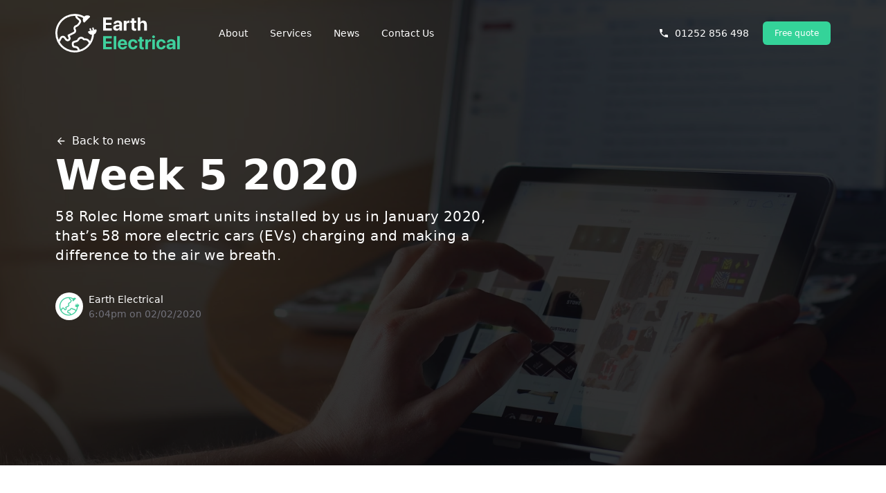

--- FILE ---
content_type: text/css; charset=utf-8
request_url: https://www.earthelectrical.tech/_nuxt/index.DtB250JY.css
body_size: 128
content:
.powerline{display:none;height:100%;left:0;margin:auto;position:absolute;right:0;top:0;width:.25rem;--tw-bg-opacity:1;background-color:rgb(52 211 153/var(--tw-bg-opacity,1))}@media (min-width:1024px){.powerline{display:block}}.powerline:before{content:"";top:-.75rem}.powerline:after,.powerline:before{border-radius:9999px;height:2rem;left:0;left:-.875rem;margin:auto;position:absolute;right:0;width:2rem;--tw-bg-opacity:1;background-color:rgb(52 211 153/var(--tw-bg-opacity,1))}.powerline:after{bottom:-.75rem;content:" "}


--- FILE ---
content_type: image/svg+xml
request_url: https://www.earthelectrical.tech/_vercel/image?url=%2Flogo-wide-white.svg&w=1536&q=100
body_size: 4935
content:
<svg width="639" height="199" viewBox="0 0 639 199" fill="none" xmlns="http://www.w3.org/2000/svg">
<path d="M244.625 86V18.3594H289.438V30.0312H258.781V46.25H287.703V57.3125H258.781V74.3281H289.438V86H244.625ZM313.156 86.7969C309.812 86.7969 306.875 86.1562 304.344 84.875C301.812 83.5625 299.828 81.7656 298.391 79.4844C296.984 77.1719 296.281 74.5469 296.281 71.6094V71.5156C296.281 68.4531 297.047 65.8438 298.578 63.6875C300.109 61.5 302.328 59.7812 305.234 58.5312C308.141 57.2812 311.672 56.5156 315.828 56.2344L335.422 55.0156V63.5469L317.891 64.6719C315.266 64.8281 313.266 65.4531 311.891 66.5469C310.516 67.6094 309.828 69.0312 309.828 70.8125V70.9062C309.828 72.75 310.531 74.2031 311.938 75.2656C313.344 76.2969 315.234 76.8125 317.609 76.8125C319.641 76.8125 321.453 76.4219 323.047 75.6406C324.672 74.8281 325.938 73.7344 326.844 72.3594C327.781 70.9531 328.25 69.375 328.25 67.625V52.3906C328.25 50.1719 327.547 48.4219 326.141 47.1406C324.734 45.8281 322.688 45.1719 320 45.1719C317.438 45.1719 315.406 45.7031 313.906 46.7656C312.406 47.8281 311.484 49.1719 311.141 50.7969L311.047 51.2188H298.531L298.578 50.6562C298.828 47.5625 299.844 44.8125 301.625 42.4062C303.438 40 305.938 38.125 309.125 36.7812C312.344 35.4062 316.156 34.7188 320.562 34.7188C324.906 34.7188 328.672 35.4219 331.859 36.8281C335.047 38.2031 337.516 40.1562 339.266 42.6875C341.047 45.2188 341.938 48.1719 341.938 51.5469V86H328.25V78.5H327.969C327.031 80.2188 325.812 81.7031 324.312 82.9531C322.844 84.1719 321.172 85.125 319.297 85.8125C317.422 86.4688 315.375 86.7969 313.156 86.7969ZM350.797 86V35.75H364.484V44.5156H364.766C365.516 41.4219 366.875 39.0156 368.844 37.2969C370.812 35.5781 373.266 34.7188 376.203 34.7188C376.953 34.7188 377.672 34.7656 378.359 34.8594C379.047 34.9531 379.641 35.0781 380.141 35.2344V47.2812C379.578 47.0625 378.859 46.8906 377.984 46.7656C377.109 46.6094 376.172 46.5312 375.172 46.5312C372.922 46.5312 371 46.9688 369.406 47.8438C367.812 48.7188 366.594 50 365.75 51.6875C364.906 53.375 364.484 55.4375 364.484 57.875V86H350.797ZM407.609 87.0312C402.047 87.0312 397.922 85.8594 395.234 83.5156C392.547 81.1719 391.203 77.3125 391.203 71.9375V46.0625H384.219V35.75H391.203V23.4688H405.031V35.75H414.219V46.0625H405.031V70.4375C405.031 72.7812 405.547 74.4219 406.578 75.3594C407.641 76.2656 409.203 76.7188 411.266 76.7188C411.891 76.7188 412.438 76.7031 412.906 76.6719C413.375 76.6094 413.812 76.5469 414.219 76.4844V86.5156C413.469 86.6406 412.531 86.75 411.406 86.8438C410.312 86.9688 409.047 87.0312 407.609 87.0312ZM422.094 86V18.3594H435.781V44.4219H436.062C437.375 41.2969 439.328 38.9062 441.922 37.25C444.547 35.5625 447.734 34.7188 451.484 34.7188C455.141 34.7188 458.281 35.5312 460.906 37.1562C463.531 38.75 465.547 41.0156 466.953 43.9531C468.391 46.8906 469.109 50.3906 469.109 54.4531V86H455.422V57.2656C455.422 53.7656 454.578 51.0312 452.891 49.0625C451.234 47.0625 448.844 46.0625 445.719 46.0625C443.719 46.0625 441.969 46.5469 440.469 47.5156C439 48.4531 437.844 49.7656 437 51.4531C436.188 53.1094 435.781 55.0312 435.781 57.2188V86H422.094Z" fill="#FFFFFF"/>
<path d="M244.625 182V114.359H289.438V126.031H258.781V142.25H287.703V153.312H258.781V170.328H289.438V182H244.625ZM298.812 182V114.359H312.5V182H298.812ZM344.609 183.031C339.484 183.031 335.078 181.984 331.391 179.891C327.703 177.766 324.859 174.75 322.859 170.844C320.891 166.938 319.906 162.312 319.906 156.969V156.922C319.906 151.578 320.891 146.953 322.859 143.047C324.859 139.109 327.656 136.078 331.25 133.953C334.875 131.797 339.141 130.719 344.047 130.719C348.953 130.719 353.188 131.766 356.75 133.859C360.344 135.922 363.109 138.844 365.047 142.625C367.016 146.406 368 150.828 368 155.891V160.109H326.609V151.484H361.531L355.016 159.547V154.297C355.016 151.359 354.562 148.906 353.656 146.938C352.75 144.938 351.484 143.438 349.859 142.438C348.266 141.438 346.406 140.938 344.281 140.938C342.156 140.938 340.266 141.453 338.609 142.484C336.984 143.516 335.703 145.031 334.766 147.031C333.859 149 333.406 151.422 333.406 154.297V159.594C333.406 162.375 333.859 164.75 334.766 166.719C335.703 168.688 337.031 170.203 338.75 171.266C340.469 172.297 342.516 172.812 344.891 172.812C346.766 172.812 348.391 172.516 349.766 171.922C351.141 171.328 352.266 170.578 353.141 169.672C354.016 168.766 354.609 167.844 354.922 166.906L355.016 166.625H367.578L367.438 167.141C367.062 168.984 366.328 170.844 365.234 172.719C364.141 174.594 362.656 176.312 360.781 177.875C358.938 179.438 356.672 180.688 353.984 181.625C351.328 182.562 348.203 183.031 344.609 183.031ZM398.047 183.031C392.953 183.031 388.547 181.969 384.828 179.844C381.109 177.719 378.25 174.703 376.25 170.797C374.25 166.859 373.25 162.203 373.25 156.828V156.781C373.25 151.406 374.25 146.781 376.25 142.906C378.281 139 381.141 136 384.828 133.906C388.547 131.781 392.906 130.719 397.906 130.719C402.469 130.719 406.422 131.578 409.766 133.297C413.109 134.984 415.719 137.281 417.594 140.188C419.5 143.094 420.547 146.359 420.734 149.984V150.312H408.031L407.938 149.891C407.531 147.484 406.5 145.484 404.844 143.891C403.188 142.266 400.938 141.453 398.094 141.453C395.875 141.453 393.938 142.078 392.281 143.328C390.656 144.547 389.391 146.312 388.484 148.625C387.609 150.906 387.172 153.641 387.172 156.828V156.875C387.172 160.156 387.609 162.953 388.484 165.266C389.391 167.547 390.656 169.297 392.281 170.516C393.938 171.703 395.891 172.297 398.141 172.297C400.891 172.297 403.094 171.531 404.75 170C406.438 168.438 407.516 166.391 407.984 163.859L408.031 163.438H420.781V163.719C420.562 167.375 419.5 170.656 417.594 173.562C415.688 176.469 413.062 178.781 409.719 180.5C406.406 182.188 402.516 183.031 398.047 183.031ZM447.359 183.031C441.797 183.031 437.672 181.859 434.984 179.516C432.297 177.172 430.953 173.312 430.953 167.938V142.062H423.969V131.75H430.953V119.469H444.781V131.75H453.969V142.062H444.781V166.438C444.781 168.781 445.297 170.422 446.328 171.359C447.391 172.266 448.953 172.719 451.016 172.719C451.641 172.719 452.188 172.703 452.656 172.672C453.125 172.609 453.562 172.547 453.969 172.484V182.516C453.219 182.641 452.281 182.75 451.156 182.844C450.062 182.969 448.797 183.031 447.359 183.031ZM461.516 182V131.75H475.203V140.516H475.484C476.234 137.422 477.594 135.016 479.562 133.297C481.531 131.578 483.984 130.719 486.922 130.719C487.672 130.719 488.391 130.766 489.078 130.859C489.766 130.953 490.359 131.078 490.859 131.234V143.281C490.297 143.062 489.578 142.891 488.703 142.766C487.828 142.609 486.891 142.531 485.891 142.531C483.641 142.531 481.719 142.969 480.125 143.844C478.531 144.719 477.312 146 476.469 147.688C475.625 149.375 475.203 151.438 475.203 153.875V182H461.516ZM496.766 182V131.75H510.453V182H496.766ZM503.609 125.281C501.547 125.281 499.812 124.578 498.406 123.172C497 121.766 496.297 120.094 496.297 118.156C496.297 116.188 497 114.516 498.406 113.141C499.812 111.734 501.547 111.031 503.609 111.031C505.672 111.031 507.406 111.734 508.812 113.141C510.219 114.516 510.922 116.188 510.922 118.156C510.922 120.094 510.219 121.766 508.812 123.172C507.406 124.578 505.672 125.281 503.609 125.281ZM542.609 183.031C537.516 183.031 533.109 181.969 529.391 179.844C525.672 177.719 522.812 174.703 520.812 170.797C518.812 166.859 517.812 162.203 517.812 156.828V156.781C517.812 151.406 518.812 146.781 520.812 142.906C522.844 139 525.703 136 529.391 133.906C533.109 131.781 537.469 130.719 542.469 130.719C547.031 130.719 550.984 131.578 554.328 133.297C557.672 134.984 560.281 137.281 562.156 140.188C564.062 143.094 565.109 146.359 565.297 149.984V150.312H552.594L552.5 149.891C552.094 147.484 551.062 145.484 549.406 143.891C547.75 142.266 545.5 141.453 542.656 141.453C540.438 141.453 538.5 142.078 536.844 143.328C535.219 144.547 533.953 146.312 533.047 148.625C532.172 150.906 531.734 153.641 531.734 156.828V156.875C531.734 160.156 532.172 162.953 533.047 165.266C533.953 167.547 535.219 169.297 536.844 170.516C538.5 171.703 540.453 172.297 542.703 172.297C545.453 172.297 547.656 171.531 549.312 170C551 168.438 552.078 166.391 552.547 163.859L552.594 163.438H565.344V163.719C565.125 167.375 564.062 170.656 562.156 173.562C560.25 176.469 557.625 178.781 554.281 180.5C550.969 182.188 547.078 183.031 542.609 183.031ZM586.906 182.797C583.562 182.797 580.625 182.156 578.094 180.875C575.562 179.562 573.578 177.766 572.141 175.484C570.734 173.172 570.031 170.547 570.031 167.609V167.516C570.031 164.453 570.797 161.844 572.328 159.688C573.859 157.5 576.078 155.781 578.984 154.531C581.891 153.281 585.422 152.516 589.578 152.234L609.172 151.016V159.547L591.641 160.672C589.016 160.828 587.016 161.453 585.641 162.547C584.266 163.609 583.578 165.031 583.578 166.812V166.906C583.578 168.75 584.281 170.203 585.688 171.266C587.094 172.297 588.984 172.812 591.359 172.812C593.391 172.812 595.203 172.422 596.797 171.641C598.422 170.828 599.688 169.734 600.594 168.359C601.531 166.953 602 165.375 602 163.625V148.391C602 146.172 601.297 144.422 599.891 143.141C598.484 141.828 596.438 141.172 593.75 141.172C591.188 141.172 589.156 141.703 587.656 142.766C586.156 143.828 585.234 145.172 584.891 146.797L584.797 147.219H572.281L572.328 146.656C572.578 143.562 573.594 140.812 575.375 138.406C577.188 136 579.688 134.125 582.875 132.781C586.094 131.406 589.906 130.719 594.312 130.719C598.656 130.719 602.422 131.422 605.609 132.828C608.797 134.203 611.266 136.156 613.016 138.688C614.797 141.219 615.688 144.172 615.688 147.547V182H602V174.5H601.719C600.781 176.219 599.562 177.703 598.062 178.953C596.594 180.172 594.922 181.125 593.047 181.812C591.172 182.469 589.125 182.797 586.906 182.797ZM624.875 182V114.359H638.562V182H624.875Z" fill="#3FD09D"/>
<path d="M106.996 5.68885V11.6292C106.996 15.1223 108.544 18.4271 111.232 20.6652L122.401 29.9731C127.024 33.8322 127.996 40.536 124.66 45.556L119.326 53.5671C116.422 57.92 112.149 61.1805 107.184 62.8332L105.689 63.3352C104.001 63.8994 102.466 64.845 101.203 66.0986C99.9407 67.3522 98.9838 68.88 98.4072 70.5633C97.8305 72.2466 97.6497 74.0402 97.8786 75.8048C98.1076 77.5694 98.7402 79.2574 99.7273 80.7379C103.586 86.5422 101.495 94.4069 95.2616 97.5235L67.7771 111.266L72.201 122.341C73.0932 124.591 73.1393 127.087 72.3307 129.368C71.5221 131.649 69.9137 133.559 67.8039 134.744C65.6941 135.93 63.226 136.309 60.8574 135.813C58.4889 135.317 56.3807 133.979 54.9238 132.046L47.8226 122.571C46.6191 120.967 45.0257 119.698 43.1936 118.883C41.3615 118.068 39.3515 117.735 37.3545 117.915C35.3574 118.095 33.4396 118.783 31.783 119.913C30.1264 121.042 28.786 122.577 27.889 124.37L20.7146 138.719L14.3141 140.319M106.996 5.68885C90.4618 4.3014 73.8548 7.31964 58.8577 14.4179C43.8605 21.5161 31.0062 32.4526 21.5972 46.119C12.1883 59.7854 6.55912 75.6962 5.2801 92.239C4.00109 108.782 7.1177 125.369 14.3141 140.319M106.996 5.68885C123.391 7.05626 139.142 12.7077 152.678 22.0599M14.3141 140.319C23.689 159.811 39.4911 175.48 59.0621 184.689C78.6331 193.899 100.779 196.087 121.774 190.885M193.022 106.704C191.762 123.108 186.225 138.895 176.962 152.492L175.111 146.96C173.548 142.275 170.551 138.2 166.543 135.313C162.536 132.426 157.721 130.874 152.782 130.875H146.215L142.826 127.487C141.124 125.782 139.041 124.506 136.749 123.764C134.457 123.023 132.021 122.837 129.643 123.222C127.265 123.607 125.012 124.552 123.071 125.979C121.13 127.406 119.556 129.274 118.479 131.429L118.103 132.193C117.076 134.249 115.632 136.07 113.864 137.539C112.096 139.008 110.042 140.094 107.833 140.727L97.4788 143.676C91.7267 145.318 88.1291 151.018 89.1121 156.927L89.8756 161.508C90.7123 166.465 95.0002 170.094 100.02 170.094C108.868 170.094 116.733 175.762 119.525 184.16L121.774 190.885M121.774 190.885C144.258 185.307 163.901 171.643 176.952 152.503" stroke="white" stroke-width="10" stroke-linecap="round" stroke-linejoin="round"/>
<path d="M176.519 17.8869C178.471 15.9343 178.492 12.7121 176.165 11.2239C172.473 8.86186 168.154 7.57837 163.703 7.57837C157.57 7.57837 151.688 10.0147 147.351 14.3514C143.015 18.688 140.578 24.5698 140.578 30.7028C140.578 35.1543 141.862 39.4734 144.224 43.1654C145.712 45.4915 148.934 45.4714 150.887 43.5187L176.519 17.8869Z" fill="#FFFFFF"/>
<path d="M170.841 89.4414C168.174 90.1561 166.545 92.9366 167.815 95.3884C169.832 99.28 172.931 102.551 176.786 104.777C182.097 107.843 188.409 108.674 194.333 107.087C200.257 105.5 205.308 101.624 208.374 96.3127C210.6 92.4576 211.648 88.0754 211.448 83.697C211.323 80.9385 208.522 79.3448 205.855 80.0595L170.841 89.4414Z" fill="#FFFFFF"/>
<path d="M175.008 78.6596C174.451 76.5819 175.684 74.4463 177.762 73.8895C179.84 73.3328 181.975 74.5658 182.532 76.6435L184.949 85.6639L177.425 87.68L175.008 78.6596Z" fill="#FFFFFF"/>
<path d="M189.008 74.7782C188.451 72.7005 189.684 70.5649 191.762 70.0082C193.84 69.4515 195.975 70.6845 196.532 72.7622L198.987 81.9227L191.463 83.9387L189.008 74.7782Z" fill="#FFFFFF"/>
</svg>


--- FILE ---
content_type: application/javascript; charset=utf-8
request_url: https://www.earthelectrical.tech/_nuxt/DAvTmKhO.js
body_size: 372
content:
import{d as a,u as n,c as o,a as e,w as r,g as c,o as i,I as l}from"./CXbsekzI.js";import{_ as m}from"./Iz7YPAqt.js";import"./BgROiDcI.js";const _=l(m),y=a({__name:"design",setup(p){return n({title:"Design your solar PV installation",meta:[{name:"description",content:"Earth Electrical supplies and installs solar systems across London, Hampshire, Surrey, Berkshire, West Sussex and East Sussex for both domestic & commercial customers"},{name:"twitter:description",content:"Earth Electrical supplies and installs solar systems across London, Hampshire, Surrey, Berkshire, West Sussex and East Sussex for both domestic & commercial customers"}]}),(u,d)=>{const s=_,t=c;return i(),o("div",null,[e(t,{class:"relative z-10 space-y-12 py-24"},{default:r(()=>[e(s)]),_:1})])}}});export{y as default};


--- FILE ---
content_type: application/javascript; charset=utf-8
request_url: https://www.earthelectrical.tech/_nuxt/JKhC2V-l.js
body_size: 1333
content:
import{d as r,u as c,c as d,a as s,w as n,f as g,g as m,o as p,b as e,j as u,_ as h}from"./CXbsekzI.js";const x={class:"grid gap-4 lg:grid-cols-9"},f={class:"flex flex-col justify-center space-y-4 rounded-lg bg-white px-8 py-12 text-zinc-900 shadow-lg lg:col-span-3"},b=r({__name:"index",setup(y){return c({title:"Services",meta:[{name:"description",content:"Explore Earth Electrical’s comprehensive range of services, tailored to meet all your electric vehicle charging needs. From home and workplace charging solutions to Solar design &amp; installation, we’ve got you covered."}]}),(w,t)=>{const i=g,l=u,a=h,o=m;return p(),d("div",null,[s(i,{"background-img-src":"/hero-services.jpeg"},{default:n(()=>t[0]||(t[0]=[e("div",{class:"flex max-w-2xl flex-col space-y-8 text-white"},[e("div",{class:"space-y-2"},[e("h1",{class:"text-4xl font-semibold lg:text-6xl lg:leading-tight"}," Services "),e("p",{class:"text-base font-light tracking-wide lg:text-xl"}," Whether it is Solar PV or EV charging, we have invested in strong relationships with manufacturers and suppliers that are willing to continually invest in technology and responding to client needs. We strive to educate all of our staff to ensure that we offer the optimum experience throughout all stages of the supply and installation of any solution. ")])],-1)])),_:1}),s(o,{class:"space-y-24 py-12"},{default:n(()=>[t[10]||(t[10]=e("section",{class:"relative"},[e("div",{class:"items-center"},[e("div",{class:"mx-auto space-y-6"},[e("div",{class:"space-y-2"},[e("h2",{class:"font-semibold lg:text-4xl"}," The Earth Electrical difference ")]),e("p",{class:"text-lg leading-relaxed text-zinc-500"}," Our understanding of the market recognises that bringing energy to EVs is a significant commitment not just during the installation phase but also on an ongoing basis. The legislation is rapidly evolving to ensure proper regulation in the industry, so it is important that any deployment will have ongoing support and can adapt to necessary changes impacting compliance and Health and Safety. "),e("p",{class:"text-lg leading-relaxed text-zinc-500"}," Combining an EV with a solar solution, not only increases the green credentials of your enterprise, but also has the potential to significantly reduce your energy bills and carbon footprint simultaneously. ")])])],-1)),e("div",x,[e("div",f,[t[2]||(t[2]=e("h2",{class:"font-semibold"}," Start your journey with Earth Electrical ",-1)),t[3]||(t[3]=e("p",{class:"text-sm leading-loose text-zinc-500"}," Our aim is to make renewable energy affordable and beneficial to all. We have designed and installed solar systems since 2008 and electric vehicle charging since 2015. ",-1)),e("div",null,[s(l,{name:"mdi-arrow-right-circle",class:"mr-2 block h-6 w-6 text-emerald-400"}),t[1]||(t[1]=e("span",{class:"text-sm font-medium text-black"},"Find a solution",-1))])]),s(a,{to:"/services/solar/",class:"flex scale-100 flex-col justify-center space-y-4 rounded-lg bg-emerald-400 px-8 py-12 text-white shadow-lg transition-all lg:col-span-2 lg:hover:scale-110"},{default:n(()=>[s(l,{name:"carbon:solar-panel",class:"h-12 w-12"}),t[5]||(t[5]=e("h2",{class:"font-semibold"}," Solar design & installation ",-1)),e("div",null,[s(l,{name:"mdi-arrow-right-circle",class:"mr-2 block h-6 w-6 text-white"}),t[4]||(t[4]=e("span",{class:"text-sm font-medium text-white"},"Learn more",-1))])]),_:1}),s(a,{to:"/services/ev-charging-solutions/",class:"flex scale-100 flex-col justify-center space-y-4 rounded-lg bg-zinc-700 px-8 py-12 text-white shadow-lg transition-all lg:col-span-2 lg:hover:scale-110"},{default:n(()=>[s(l,{name:"material-symbols:ev-charger",class:"h-12 w-12"}),t[7]||(t[7]=e("h2",{class:"font-semibold"}," EV charging solutions ",-1)),e("div",null,[s(l,{name:"mdi-arrow-right-circle",class:"mr-2 block h-6 w-6 text-white"}),t[6]||(t[6]=e("span",{class:"text-sm font-medium text-white"},"Learn more",-1))])]),_:1}),s(a,{to:"/services/home-electrical/",class:"flex scale-100 flex-col justify-center space-y-4 rounded-lg bg-zinc-900 px-8 py-12 text-white shadow-lg transition-all lg:col-span-2 lg:hover:scale-110"},{default:n(()=>[s(l,{name:"material-symbols:power-plug",class:"h-12 w-12"}),t[9]||(t[9]=e("h2",{class:"font-semibold"}," Home electrical services ",-1)),e("div",null,[s(l,{name:"mdi-arrow-right-circle",class:"mr-2 block h-6 w-6 text-white"}),t[8]||(t[8]=e("span",{class:"text-sm font-medium text-white"},"Learn more",-1))])]),_:1})])]),_:1})])}}});export{b as default};


--- FILE ---
content_type: application/javascript; charset=utf-8
request_url: https://www.earthelectrical.tech/_nuxt/CVrwKxg6.js
body_size: 1435
content:
import{d as b,c as $,a as o,w as r,i as E,g as j,o as k,r as N,_ as P,b as t,j as B,l as x,m as A,n as H,u as w,H as Y,p as q,q as a,t as c,s as y}from"./CXbsekzI.js";import{_ as M}from"./YWX0Twrk.js";import{_ as R}from"./CgOj101e.js";import{u as V,q as U}from"./DERhij73.js";const F={class:"relative flex h-auto w-full overflow-hidden bg-black"},W=b({__name:"PostHero",props:{backgroundImgSrc:{}},setup(I){return(n,s)=>{const i=E,u=B,e=P,l=j;return k(),$("div",F,[o(i,{role:"presentation",width:"100%",src:n.backgroundImgSrc||"/hero.jpg",class:"absolute left-0 top-0 z-10 flex h-full w-full min-w-full object-cover object-center opacity-20"},null,8,["src"]),o(l,{class:"z-10 flex-col items-center py-12 pt-[86px] md:py-24 lg:py-48"},{default:r(()=>[o(e,{to:"/news/",class:"flex items-center space-x-2 text-white hover:underline","data-hide-for-og-preview":"1"},{default:r(()=>[o(u,{name:"mdi-arrow-left"}),s[0]||(s[0]=t("span",null,"Back to news",-1))]),_:1}),N(n.$slots,"default")]),_:3})])}}}),G={key:0},J={class:"flex max-w-2xl flex-col space-y-8 text-white"},K={class:"space-y-6"},L={class:"space-y-2"},Q={class:"text-4xl font-semibold lg:text-6xl lg:leading-tight"},T={class:"text-base font-light tracking-wide lg:text-xl"},X={class:"relative flex justify-start space-x-2 border-zinc-100 py-4"},Z={class:"h-10 w-10 overflow-hidden rounded-full bg-zinc-50"},ee={class:"flex flex-col items-start justify-start"},te={class:"text-sm text-white"},ae={class:"text-sm leading-relaxed text-zinc-500"},ie=b({__name:"[slug]",async setup(I){var d,_,p;let n,s;const{slug:i}=x().params,u=x(),{data:e}=([n,s]=A(()=>V(`content-${i}`,()=>U("news").path(u.path).first())),n=await n,s(),n);if(!e.value)throw H({statusCode:404,statusMessage:"We couldn't find the post you were looking for."});w({title:`${e.value.title} | News`,meta:[{name:"description",content:`${e.value.description}`}]});const l=Y().public.baseUrl;return w({meta:[{name:"author",content:((d=e.value.author)==null?void 0:d.name)||"Earth Electrical"},{name:"article:published_time",content:new Date(e.value.date).toISOString()}],script:[{type:"application/ld+json",children:{"@context":"http://schema.org/","@type":"Article",author:{"@type":(_=e.value.author)!=null&&_.name?"Person":"Organization",name:((p=e.value.author)==null?void 0:p.name)||"Earth Electrical"},dateCreated:new Date(e.value.date).toISOString(),datePublished:new Date(e.value.date).toISOString(),headline:e.value.title,name:e.value.title,description:e.value.description,image:{"@type":"ImageObject",url:`${l}${e.value.coverImage}`},wordCount:e.value.wordCount,creator:{"@type":"Organization",logo:{"@type":"ImageObject",url:`${l}logo-tall.svg`},name:"Earth Electrical"},publisher:{"@type":"Organization",logo:{"@type":"ImageObject",url:`${l}logo-tall.svg`},name:"Earth Electrical"}}}]}),(oe,ne)=>{var m;const C=E,z=W,D=M,S=j,O=R;return a(e)?(k(),$("div",G,[o(z,{"background-img-src":`${((m=a(e))==null?void 0:m.coverImage)||"/hero-news.jpg"}`},{default:r(()=>{var h,g,f,v;return[t("div",J,[t("div",K,[t("div",L,[t("h1",Q,c((h=a(e))==null?void 0:h.title),1),t("p",T,c((g=a(e))==null?void 0:g.description),1)]),t("span",X,[t("div",Z,[o(C,{alt:"Picture of Admin",src:"/android-chrome-512x512.png",loading:"lazy",width:"32",height:"32",decoding:"async","data-nimg":"1",class:"h-full w-full object-cover"})]),t("div",ee,[t("div",te,c(((f=a(e))==null?void 0:f.author)||"Earth Electrical"),1),t("p",ae,c(a(y)(new Date(a(e).date),"h:mma").value)+" on "+c(a(y)(new Date((v=a(e))==null?void 0:v.date),"DD/MM/YYYY").value),1)])])])])]}),_:1},8,["background-img-src"]),o(S,{class:"relative z-10 space-y-12 py-12"},{default:r(()=>[t("div",null,[o(D,{value:a(e),class:"space-y-4"},null,8,["value"])])]),_:1}),o(O)])):q("",!0)}}});export{ie as default};


--- FILE ---
content_type: application/javascript; charset=utf-8
request_url: https://www.earthelectrical.tech/_nuxt/CCZ3hkDG.js
body_size: 1838
content:
import{k as a,c as o,o as d,b as t,a as i,j as n}from"./CXbsekzI.js";const l={},r={role:"list",class:"mx-auto mt-16 grid max-w-2xl grid-cols-1 gap-6 sm:gap-8 lg:mt-20 lg:max-w-none lg:grid-cols-3"},c={"data-aos":"fade-up","data-aos-delay":"50","data-aos-duration":"500","data-aos-easing":"ease-in-out"},u={class:"relative rounded-2xl bg-white p-6 shadow-xl shadow-zinc-900/10"},h={class:"relative mt-6 flex items-center justify-between border-t border-zinc-100 pt-6"},m={class:"overflow-hidden rounded-full bg-zinc-50 p-2"},x={"data-aos":"fade-up","data-aos-delay":"150","data-aos-duration":"500","data-aos-easing":"ease-in-out"},f={class:"relative rounded-2xl bg-white p-6 shadow-xl shadow-zinc-900/10"},g={class:"relative mt-6 flex items-center justify-between border-t border-zinc-100 pt-6"},v={class:"overflow-hidden rounded-full bg-zinc-50"},w={"data-aos":"fade-up","data-aos-delay":"200","data-aos-duration":"500","data-aos-easing":"ease-in-out"},p={class:"relative rounded-2xl bg-white p-6 shadow-xl shadow-zinc-900/10"},b={class:"relative mt-6 flex items-center justify-between border-t border-zinc-100 pt-6"},z={class:"overflow-hidden rounded-full bg-zinc-50"},y={"data-aos":"fade-up","data-aos-delay":"250","data-aos-duration":"500","data-aos-easing":"ease-in-out"},_={class:"relative rounded-2xl bg-white p-6 shadow-xl shadow-zinc-900/10"},C={class:"relative mt-6 flex items-center justify-between border-t border-zinc-100 pt-6"},k={class:"overflow-hidden rounded-full bg-zinc-50"},Z={"data-aos":"fade-up","data-aos-delay":"300","data-aos-duration":"500","data-aos-easing":"ease-in-out"},j={class:"relative rounded-2xl bg-white p-6 shadow-xl shadow-zinc-900/10"},q={class:"relative mt-6 flex items-center justify-between border-t border-zinc-100 pt-6"},E={class:"overflow-hidden rounded-full bg-zinc-50"},M={"data-aos":"fade-up","data-aos-delay":"350","data-aos-duration":"500","data-aos-easing":"ease-in-out"},A={class:"relative rounded-2xl bg-white p-6 shadow-xl shadow-zinc-900/10"},B={class:"relative mt-6 flex items-center justify-between border-t border-zinc-100 pt-6"},H={class:"overflow-hidden rounded-full bg-zinc-50"},L={"data-aos":"fade-up","data-aos-delay":"250","data-aos-duration":"500","data-aos-easing":"ease-in-out"},S={class:"relative rounded-2xl bg-white p-6 shadow-xl shadow-zinc-900/10"},V={class:"relative mt-6 flex items-center justify-between border-t border-zinc-100 pt-6"},G={class:"overflow-hidden rounded-full bg-zinc-50"},I={"data-aos":"fade-up","data-aos-delay":"300","data-aos-duration":"500","data-aos-easing":"ease-in-out"},D={class:"relative rounded-2xl bg-white p-6 shadow-xl shadow-zinc-900/10"},F={class:"relative mt-6 flex items-center justify-between border-t border-zinc-100 pt-6"},N={class:"overflow-hidden rounded-full bg-zinc-50"},T={"data-aos":"fade-up","data-aos-delay":"350","data-aos-duration":"500","data-aos-easing":"ease-in-out"},W={class:"relative rounded-2xl bg-white p-6 shadow-xl shadow-zinc-900/10"},J={class:"relative mt-6 flex items-center justify-between border-t border-zinc-100 pt-6"},K={class:"overflow-hidden rounded-full bg-zinc-50"};function O(P,e){const s=n;return d(),o("ul",r,[t("li",c,[t("figure",u,[e[1]||(e[1]=t("svg",{"aria-hidden":"true",width:"105",height:"78",class:"absolute left-6 top-6 fill-zinc-100"},[t("path",{d:"M25.086 77.292c-4.821 0-9.115-1.205-12.882-3.616-3.767-2.561-6.78-6.102-9.04-10.622C1.054 58.534 0 53.411 0 47.686c0-5.273.904-10.396 2.712-15.368 1.959-4.972 4.746-9.567 8.362-13.786a59.042 59.042 0 0 1 12.43-11.3C28.325 3.917 33.599 1.507 39.324 0l11.074 13.786c-6.479 2.561-11.677 5.951-15.594 10.17-3.767 4.219-5.65 7.835-5.65 10.848 0 1.356.377 2.863 1.13 4.52.904 1.507 2.637 3.089 5.198 4.746 3.767 2.41 6.328 4.972 7.684 7.684 1.507 2.561 2.26 5.5 2.26 8.814 0 5.123-1.959 9.19-5.876 12.204-3.767 3.013-8.588 4.52-14.464 4.52Zm54.24 0c-4.821 0-9.115-1.205-12.882-3.616-3.767-2.561-6.78-6.102-9.04-10.622-2.11-4.52-3.164-9.643-3.164-15.368 0-5.273.904-10.396 2.712-15.368 1.959-4.972 4.746-9.567 8.362-13.786a59.042 59.042 0 0 1 12.43-11.3C82.565 3.917 87.839 1.507 93.564 0l11.074 13.786c-6.479 2.561-11.677 5.951-15.594 10.17-3.767 4.219-5.65 7.835-5.65 10.848 0 1.356.377 2.863 1.13 4.52.904 1.507 2.637 3.089 5.198 4.746 3.767 2.41 6.328 4.972 7.684 7.684 1.507 2.561 2.26 5.5 2.26 8.814 0 5.123-1.959 9.19-5.876 12.204-3.767 3.013-8.588 4.52-14.464 4.52Z"})],-1)),e[2]||(e[2]=t("blockquote",{class:"relative"},[t("p",{class:"text-lg text-zinc-900"}," Excellent service by Andrew from the first phone call to finish. I wouldn't hesitate to use the company again for any future electrical work. Highly recommended. ")],-1)),t("figcaption",h,[e[0]||(e[0]=t("div",null,[t("div",{class:"text-base text-zinc-900"}," Customer in London "),t("div",{class:"mt-1 text-sm text-zinc-500"}," London ")],-1)),t("div",m,[i(s,{name:"mdi-user",class:"h-10 w-10 text-zinc-300"})])])])]),t("li",x,[t("figure",f,[e[4]||(e[4]=t("svg",{"aria-hidden":"true",width:"105",height:"78",class:"absolute left-6 top-6 fill-zinc-100"},[t("path",{d:"M25.086 77.292c-4.821 0-9.115-1.205-12.882-3.616-3.767-2.561-6.78-6.102-9.04-10.622C1.054 58.534 0 53.411 0 47.686c0-5.273.904-10.396 2.712-15.368 1.959-4.972 4.746-9.567 8.362-13.786a59.042 59.042 0 0 1 12.43-11.3C28.325 3.917 33.599 1.507 39.324 0l11.074 13.786c-6.479 2.561-11.677 5.951-15.594 10.17-3.767 4.219-5.65 7.835-5.65 10.848 0 1.356.377 2.863 1.13 4.52.904 1.507 2.637 3.089 5.198 4.746 3.767 2.41 6.328 4.972 7.684 7.684 1.507 2.561 2.26 5.5 2.26 8.814 0 5.123-1.959 9.19-5.876 12.204-3.767 3.013-8.588 4.52-14.464 4.52Zm54.24 0c-4.821 0-9.115-1.205-12.882-3.616-3.767-2.561-6.78-6.102-9.04-10.622-2.11-4.52-3.164-9.643-3.164-15.368 0-5.273.904-10.396 2.712-15.368 1.959-4.972 4.746-9.567 8.362-13.786a59.042 59.042 0 0 1 12.43-11.3C82.565 3.917 87.839 1.507 93.564 0l11.074 13.786c-6.479 2.561-11.677 5.951-15.594 10.17-3.767 4.219-5.65 7.835-5.65 10.848 0 1.356.377 2.863 1.13 4.52.904 1.507 2.637 3.089 5.198 4.746 3.767 2.41 6.328 4.972 7.684 7.684 1.507 2.561 2.26 5.5 2.26 8.814 0 5.123-1.959 9.19-5.876 12.204-3.767 3.013-8.588 4.52-14.464 4.52Z"})],-1)),e[5]||(e[5]=t("blockquote",{class:"relative"},[t("p",{class:"text-lg text-zinc-900"}," Extremely helpful, very friendly service. Very happy with the installation. Definitely will use again and recommend to friends and family. ")],-1)),t("figcaption",g,[e[3]||(e[3]=t("div",null,[t("div",{class:"text-base text-zinc-900"}," Customer in Sandhurst "),t("div",{class:"mt-1 text-sm text-zinc-500"}," Berkshire ")],-1)),t("div",v,[i(s,{name:"mdi-user",class:"h-10 w-10 text-zinc-300"})])])])]),t("li",w,[t("figure",p,[e[7]||(e[7]=t("svg",{"aria-hidden":"true",width:"105",height:"78",class:"absolute left-6 top-6 fill-zinc-100"},[t("path",{d:"M25.086 77.292c-4.821 0-9.115-1.205-12.882-3.616-3.767-2.561-6.78-6.102-9.04-10.622C1.054 58.534 0 53.411 0 47.686c0-5.273.904-10.396 2.712-15.368 1.959-4.972 4.746-9.567 8.362-13.786a59.042 59.042 0 0 1 12.43-11.3C28.325 3.917 33.599 1.507 39.324 0l11.074 13.786c-6.479 2.561-11.677 5.951-15.594 10.17-3.767 4.219-5.65 7.835-5.65 10.848 0 1.356.377 2.863 1.13 4.52.904 1.507 2.637 3.089 5.198 4.746 3.767 2.41 6.328 4.972 7.684 7.684 1.507 2.561 2.26 5.5 2.26 8.814 0 5.123-1.959 9.19-5.876 12.204-3.767 3.013-8.588 4.52-14.464 4.52Zm54.24 0c-4.821 0-9.115-1.205-12.882-3.616-3.767-2.561-6.78-6.102-9.04-10.622-2.11-4.52-3.164-9.643-3.164-15.368 0-5.273.904-10.396 2.712-15.368 1.959-4.972 4.746-9.567 8.362-13.786a59.042 59.042 0 0 1 12.43-11.3C82.565 3.917 87.839 1.507 93.564 0l11.074 13.786c-6.479 2.561-11.677 5.951-15.594 10.17-3.767 4.219-5.65 7.835-5.65 10.848 0 1.356.377 2.863 1.13 4.52.904 1.507 2.637 3.089 5.198 4.746 3.767 2.41 6.328 4.972 7.684 7.684 1.507 2.561 2.26 5.5 2.26 8.814 0 5.123-1.959 9.19-5.876 12.204-3.767 3.013-8.588 4.52-14.464 4.52Z"})],-1)),e[8]||(e[8]=t("blockquote",{class:"relative"},[t("p",{class:"text-lg text-zinc-900"}," Andy was great-he really knows what he's doing-both advice and execution, he was first rate. ")],-1)),t("figcaption",b,[e[6]||(e[6]=t("div",null,[t("div",{class:"text-base text-zinc-900"}," Customer in Surbiton "),t("div",{class:"mt-1 text-sm text-zinc-500"}," Surrey ")],-1)),t("div",z,[i(s,{name:"mdi-user",class:"h-10 w-10 text-zinc-300"})])])])]),t("li",y,[t("figure",_,[e[10]||(e[10]=t("svg",{"aria-hidden":"true",width:"105",height:"78",class:"absolute left-6 top-6 fill-zinc-100"},[t("path",{d:"M25.086 77.292c-4.821 0-9.115-1.205-12.882-3.616-3.767-2.561-6.78-6.102-9.04-10.622C1.054 58.534 0 53.411 0 47.686c0-5.273.904-10.396 2.712-15.368 1.959-4.972 4.746-9.567 8.362-13.786a59.042 59.042 0 0 1 12.43-11.3C28.325 3.917 33.599 1.507 39.324 0l11.074 13.786c-6.479 2.561-11.677 5.951-15.594 10.17-3.767 4.219-5.65 7.835-5.65 10.848 0 1.356.377 2.863 1.13 4.52.904 1.507 2.637 3.089 5.198 4.746 3.767 2.41 6.328 4.972 7.684 7.684 1.507 2.561 2.26 5.5 2.26 8.814 0 5.123-1.959 9.19-5.876 12.204-3.767 3.013-8.588 4.52-14.464 4.52Zm54.24 0c-4.821 0-9.115-1.205-12.882-3.616-3.767-2.561-6.78-6.102-9.04-10.622-2.11-4.52-3.164-9.643-3.164-15.368 0-5.273.904-10.396 2.712-15.368 1.959-4.972 4.746-9.567 8.362-13.786a59.042 59.042 0 0 1 12.43-11.3C82.565 3.917 87.839 1.507 93.564 0l11.074 13.786c-6.479 2.561-11.677 5.951-15.594 10.17-3.767 4.219-5.65 7.835-5.65 10.848 0 1.356.377 2.863 1.13 4.52.904 1.507 2.637 3.089 5.198 4.746 3.767 2.41 6.328 4.972 7.684 7.684 1.507 2.561 2.26 5.5 2.26 8.814 0 5.123-1.959 9.19-5.876 12.204-3.767 3.013-8.588 4.52-14.464 4.52Z"})],-1)),e[11]||(e[11]=t("blockquote",{class:"relative"},[t("p",{class:"text-lg text-zinc-900"}," Andy was early for the arranged appointment and very friendly. He explained what he was going to do and how long it would take. When finished he went through the unit. ")],-1)),t("figcaption",C,[e[9]||(e[9]=t("div",null,[t("div",{class:"text-base text-zinc-900"}," Customer in Hounslow "),t("div",{class:"mt-1 text-sm text-zinc-500"}," London ")],-1)),t("div",k,[i(s,{name:"mdi-user",class:"h-10 w-10 text-zinc-300"})])])])]),t("li",Z,[t("figure",j,[e[13]||(e[13]=t("svg",{"aria-hidden":"true",width:"105",height:"78",class:"absolute left-6 top-6 fill-zinc-100"},[t("path",{d:"M25.086 77.292c-4.821 0-9.115-1.205-12.882-3.616-3.767-2.561-6.78-6.102-9.04-10.622C1.054 58.534 0 53.411 0 47.686c0-5.273.904-10.396 2.712-15.368 1.959-4.972 4.746-9.567 8.362-13.786a59.042 59.042 0 0 1 12.43-11.3C28.325 3.917 33.599 1.507 39.324 0l11.074 13.786c-6.479 2.561-11.677 5.951-15.594 10.17-3.767 4.219-5.65 7.835-5.65 10.848 0 1.356.377 2.863 1.13 4.52.904 1.507 2.637 3.089 5.198 4.746 3.767 2.41 6.328 4.972 7.684 7.684 1.507 2.561 2.26 5.5 2.26 8.814 0 5.123-1.959 9.19-5.876 12.204-3.767 3.013-8.588 4.52-14.464 4.52Zm54.24 0c-4.821 0-9.115-1.205-12.882-3.616-3.767-2.561-6.78-6.102-9.04-10.622-2.11-4.52-3.164-9.643-3.164-15.368 0-5.273.904-10.396 2.712-15.368 1.959-4.972 4.746-9.567 8.362-13.786a59.042 59.042 0 0 1 12.43-11.3C82.565 3.917 87.839 1.507 93.564 0l11.074 13.786c-6.479 2.561-11.677 5.951-15.594 10.17-3.767 4.219-5.65 7.835-5.65 10.848 0 1.356.377 2.863 1.13 4.52.904 1.507 2.637 3.089 5.198 4.746 3.767 2.41 6.328 4.972 7.684 7.684 1.507 2.561 2.26 5.5 2.26 8.814 0 5.123-1.959 9.19-5.876 12.204-3.767 3.013-8.588 4.52-14.464 4.52Z"})],-1)),e[14]||(e[14]=t("blockquote",{class:"relative"},[t("p",{class:"text-lg text-zinc-900"}," Andy delivered a superb job. Very professional and friendly. Great communication throughout the job and explained every step very well. ")],-1)),t("figcaption",q,[e[12]||(e[12]=t("div",null,[t("div",{class:"text-base text-zinc-900"}," Customer in Southampton "),t("div",{class:"mt-1 text-sm text-zinc-500"}," Hampshire ")],-1)),t("div",E,[i(s,{name:"mdi-user",class:"h-10 w-10 text-zinc-300"})])])])]),t("li",M,[t("figure",A,[e[16]||(e[16]=t("svg",{"aria-hidden":"true",width:"105",height:"78",class:"absolute left-6 top-6 fill-zinc-100"},[t("path",{d:"M25.086 77.292c-4.821 0-9.115-1.205-12.882-3.616-3.767-2.561-6.78-6.102-9.04-10.622C1.054 58.534 0 53.411 0 47.686c0-5.273.904-10.396 2.712-15.368 1.959-4.972 4.746-9.567 8.362-13.786a59.042 59.042 0 0 1 12.43-11.3C28.325 3.917 33.599 1.507 39.324 0l11.074 13.786c-6.479 2.561-11.677 5.951-15.594 10.17-3.767 4.219-5.65 7.835-5.65 10.848 0 1.356.377 2.863 1.13 4.52.904 1.507 2.637 3.089 5.198 4.746 3.767 2.41 6.328 4.972 7.684 7.684 1.507 2.561 2.26 5.5 2.26 8.814 0 5.123-1.959 9.19-5.876 12.204-3.767 3.013-8.588 4.52-14.464 4.52Zm54.24 0c-4.821 0-9.115-1.205-12.882-3.616-3.767-2.561-6.78-6.102-9.04-10.622-2.11-4.52-3.164-9.643-3.164-15.368 0-5.273.904-10.396 2.712-15.368 1.959-4.972 4.746-9.567 8.362-13.786a59.042 59.042 0 0 1 12.43-11.3C82.565 3.917 87.839 1.507 93.564 0l11.074 13.786c-6.479 2.561-11.677 5.951-15.594 10.17-3.767 4.219-5.65 7.835-5.65 10.848 0 1.356.377 2.863 1.13 4.52.904 1.507 2.637 3.089 5.198 4.746 3.767 2.41 6.328 4.972 7.684 7.684 1.507 2.561 2.26 5.5 2.26 8.814 0 5.123-1.959 9.19-5.876 12.204-3.767 3.013-8.588 4.52-14.464 4.52Z"})],-1)),e[17]||(e[17]=t("blockquote",{class:"relative"},[t("p",{class:"text-lg text-zinc-900"}," Excellent workmanship. Very neat and tidy finish. Extremely polite and thorough regarding the work. Always checked with me before doing anything that may not have been fully understood. Excellent. Can’t recommend highly enough. Definitely would use again. ")],-1)),t("figcaption",B,[e[15]||(e[15]=t("div",null,[t("div",{class:"text-base text-zinc-900"}," Customer in Great Missenden "),t("div",{class:"mt-1 text-sm text-zinc-500"}," Buckinghamshire ")],-1)),t("div",H,[i(s,{name:"mdi-user",class:"h-10 w-10 text-zinc-300"})])])])]),t("li",L,[t("figure",S,[e[19]||(e[19]=t("svg",{"aria-hidden":"true",width:"105",height:"78",class:"absolute left-6 top-6 fill-zinc-100"},[t("path",{d:"M25.086 77.292c-4.821 0-9.115-1.205-12.882-3.616-3.767-2.561-6.78-6.102-9.04-10.622C1.054 58.534 0 53.411 0 47.686c0-5.273.904-10.396 2.712-15.368 1.959-4.972 4.746-9.567 8.362-13.786a59.042 59.042 0 0 1 12.43-11.3C28.325 3.917 33.599 1.507 39.324 0l11.074 13.786c-6.479 2.561-11.677 5.951-15.594 10.17-3.767 4.219-5.65 7.835-5.65 10.848 0 1.356.377 2.863 1.13 4.52.904 1.507 2.637 3.089 5.198 4.746 3.767 2.41 6.328 4.972 7.684 7.684 1.507 2.561 2.26 5.5 2.26 8.814 0 5.123-1.959 9.19-5.876 12.204-3.767 3.013-8.588 4.52-14.464 4.52Zm54.24 0c-4.821 0-9.115-1.205-12.882-3.616-3.767-2.561-6.78-6.102-9.04-10.622-2.11-4.52-3.164-9.643-3.164-15.368 0-5.273.904-10.396 2.712-15.368 1.959-4.972 4.746-9.567 8.362-13.786a59.042 59.042 0 0 1 12.43-11.3C82.565 3.917 87.839 1.507 93.564 0l11.074 13.786c-6.479 2.561-11.677 5.951-15.594 10.17-3.767 4.219-5.65 7.835-5.65 10.848 0 1.356.377 2.863 1.13 4.52.904 1.507 2.637 3.089 5.198 4.746 3.767 2.41 6.328 4.972 7.684 7.684 1.507 2.561 2.26 5.5 2.26 8.814 0 5.123-1.959 9.19-5.876 12.204-3.767 3.013-8.588 4.52-14.464 4.52Z"})],-1)),e[20]||(e[20]=t("blockquote",{class:"relative"},[t("p",{class:"text-lg text-zinc-900"}," Andy came back to me very quickly even though Andy was holiday. He told me all about the process and helped me through it. The work was done quickly and to a high standard. I would have no problem recommending Andy and Earth Electrical. ")],-1)),t("figcaption",V,[e[18]||(e[18]=t("div",null,[t("div",{class:"text-base text-zinc-900"}," Customer in Gerrards Cross "),t("div",{class:"mt-1 text-sm text-zinc-500"}," Buckinghamshire ")],-1)),t("div",G,[i(s,{name:"mdi-user",class:"h-10 w-10 text-zinc-300"})])])])]),t("li",I,[t("figure",D,[e[22]||(e[22]=t("svg",{"aria-hidden":"true",width:"105",height:"78",class:"absolute left-6 top-6 fill-zinc-100"},[t("path",{d:"M25.086 77.292c-4.821 0-9.115-1.205-12.882-3.616-3.767-2.561-6.78-6.102-9.04-10.622C1.054 58.534 0 53.411 0 47.686c0-5.273.904-10.396 2.712-15.368 1.959-4.972 4.746-9.567 8.362-13.786a59.042 59.042 0 0 1 12.43-11.3C28.325 3.917 33.599 1.507 39.324 0l11.074 13.786c-6.479 2.561-11.677 5.951-15.594 10.17-3.767 4.219-5.65 7.835-5.65 10.848 0 1.356.377 2.863 1.13 4.52.904 1.507 2.637 3.089 5.198 4.746 3.767 2.41 6.328 4.972 7.684 7.684 1.507 2.561 2.26 5.5 2.26 8.814 0 5.123-1.959 9.19-5.876 12.204-3.767 3.013-8.588 4.52-14.464 4.52Zm54.24 0c-4.821 0-9.115-1.205-12.882-3.616-3.767-2.561-6.78-6.102-9.04-10.622-2.11-4.52-3.164-9.643-3.164-15.368 0-5.273.904-10.396 2.712-15.368 1.959-4.972 4.746-9.567 8.362-13.786a59.042 59.042 0 0 1 12.43-11.3C82.565 3.917 87.839 1.507 93.564 0l11.074 13.786c-6.479 2.561-11.677 5.951-15.594 10.17-3.767 4.219-5.65 7.835-5.65 10.848 0 1.356.377 2.863 1.13 4.52.904 1.507 2.637 3.089 5.198 4.746 3.767 2.41 6.328 4.972 7.684 7.684 1.507 2.561 2.26 5.5 2.26 8.814 0 5.123-1.959 9.19-5.876 12.204-3.767 3.013-8.588 4.52-14.464 4.52Z"})],-1)),e[23]||(e[23]=t("blockquote",{class:"relative"},[t("p",{class:"text-lg text-zinc-900"}," Excellent job . Took the time to do a neat and tidy job. Friendly chap. First rate. ")],-1)),t("figcaption",F,[e[21]||(e[21]=t("div",null,[t("div",{class:"text-base text-zinc-900"}," Customer in Guildford "),t("div",{class:"mt-1 text-sm text-zinc-500"}," Surrey ")],-1)),t("div",N,[i(s,{name:"mdi-user",class:"h-10 w-10 text-zinc-300"})])])])]),t("li",T,[t("figure",W,[e[25]||(e[25]=t("svg",{"aria-hidden":"true",width:"105",height:"78",class:"absolute left-6 top-6 fill-zinc-100"},[t("path",{d:"M25.086 77.292c-4.821 0-9.115-1.205-12.882-3.616-3.767-2.561-6.78-6.102-9.04-10.622C1.054 58.534 0 53.411 0 47.686c0-5.273.904-10.396 2.712-15.368 1.959-4.972 4.746-9.567 8.362-13.786a59.042 59.042 0 0 1 12.43-11.3C28.325 3.917 33.599 1.507 39.324 0l11.074 13.786c-6.479 2.561-11.677 5.951-15.594 10.17-3.767 4.219-5.65 7.835-5.65 10.848 0 1.356.377 2.863 1.13 4.52.904 1.507 2.637 3.089 5.198 4.746 3.767 2.41 6.328 4.972 7.684 7.684 1.507 2.561 2.26 5.5 2.26 8.814 0 5.123-1.959 9.19-5.876 12.204-3.767 3.013-8.588 4.52-14.464 4.52Zm54.24 0c-4.821 0-9.115-1.205-12.882-3.616-3.767-2.561-6.78-6.102-9.04-10.622-2.11-4.52-3.164-9.643-3.164-15.368 0-5.273.904-10.396 2.712-15.368 1.959-4.972 4.746-9.567 8.362-13.786a59.042 59.042 0 0 1 12.43-11.3C82.565 3.917 87.839 1.507 93.564 0l11.074 13.786c-6.479 2.561-11.677 5.951-15.594 10.17-3.767 4.219-5.65 7.835-5.65 10.848 0 1.356.377 2.863 1.13 4.52.904 1.507 2.637 3.089 5.198 4.746 3.767 2.41 6.328 4.972 7.684 7.684 1.507 2.561 2.26 5.5 2.26 8.814 0 5.123-1.959 9.19-5.876 12.204-3.767 3.013-8.588 4.52-14.464 4.52Z"})],-1)),e[26]||(e[26]=t("blockquote",{class:"relative"},[t("p",{class:"text-lg text-zinc-900"}," Excellent service. Andy was very knowledgeable, courteous, tidy + quick. I would definitely recommend him. ")],-1)),t("figcaption",J,[e[24]||(e[24]=t("div",null,[t("div",{class:"text-base text-zinc-900"}," Customer in London "),t("div",{class:"mt-1 text-sm text-zinc-500"}," London ")],-1)),t("div",K,[i(s,{name:"mdi-user",class:"h-10 w-10 text-zinc-300"})])])])])])}const R=a(l,[["render",O]]);export{R as _};


--- FILE ---
content_type: application/javascript; charset=utf-8
request_url: https://www.earthelectrical.tech/_nuxt/CXbsekzI.js
body_size: 100557
content:
const __vite__mapDeps=(i,m=__vite__mapDeps,d=(m.f||(m.f=["./DdrOn-Sc.js","./CNuc-tFi.js","./CgOj101e.js","./CCZ3hkDG.js","./D7O06ek_.js","./index.DtB250JY.css","./BFww6VxQ.js","./YWX0Twrk.js","./DERhij73.js","./DN4M8xrj.js","./CyEOzmki.js","./CVrwKxg6.js","./bLpZG0O4.js","./BY6W7vWY.js","./CEA1yjMl.js","./CMa1O_TA.js","./D9jndvOA.js","./C-uEUdQ5.js","./Ds19JptA.js","./BgROiDcI.js","./BDKv7BTM.js","./BAyFclVE.js","./Iz7YPAqt.js","./CErL9e-W.js","./BZ5njZbQ.js","./DAvTmKhO.js","./BeBNYYef.js","./Bci8444j.js","./DOPx6fdh.js","./D6OxWxT9.js","./BX1PfsoB.js","./BibMVd9x.js","./jgYaG-0T.js","./dmxlUW9X.js","./CcMy4jzy.js","./ProsePre.D5orA6B_.css","./BwgqJ8i7.js","./IconCSS.D0_N-VUJ.css"])))=>i.map(i=>d[i]);
var Sd=Object.defineProperty;var Ed=(e,t,n)=>t in e?Sd(e,t,{enumerable:!0,configurable:!0,writable:!0,value:n}):e[t]=n;var Ut=(e,t,n)=>Ed(e,typeof t!="symbol"?t+"":t,n);(function(){const t=document.createElement("link").relList;if(t&&t.supports&&t.supports("modulepreload"))return;for(const s of document.querySelectorAll('link[rel="modulepreload"]'))r(s);new MutationObserver(s=>{for(const o of s)if(o.type==="childList")for(const i of o.addedNodes)i.tagName==="LINK"&&i.rel==="modulepreload"&&r(i)}).observe(document,{childList:!0,subtree:!0});function n(s){const o={};return s.integrity&&(o.integrity=s.integrity),s.referrerPolicy&&(o.referrerPolicy=s.referrerPolicy),s.crossOrigin==="use-credentials"?o.credentials="include":s.crossOrigin==="anonymous"?o.credentials="omit":o.credentials="same-origin",o}function r(s){if(s.ep)return;s.ep=!0;const o=n(s);fetch(s.href,o)}})();/**
* @vue/shared v3.5.13
* (c) 2018-present Yuxi (Evan) You and Vue contributors
* @license MIT
**//*! #__NO_SIDE_EFFECTS__ */function xi(e){const t=Object.create(null);for(const n of e.split(","))t[n]=1;return n=>n in t}const ve={},Mn=[],yt=()=>{},Td=()=>!1,$r=e=>e.charCodeAt(0)===111&&e.charCodeAt(1)===110&&(e.charCodeAt(2)>122||e.charCodeAt(2)<97),Si=e=>e.startsWith("onUpdate:"),$e=Object.assign,Ei=(e,t)=>{const n=e.indexOf(t);n>-1&&e.splice(n,1)},Cd=Object.prototype.hasOwnProperty,pe=(e,t)=>Cd.call(e,t),X=Array.isArray,Ln=e=>Yn(e)==="[object Map]",Ls=e=>Yn(e)==="[object Set]",ya=e=>Yn(e)==="[object Date]",kd=e=>Yn(e)==="[object RegExp]",ee=e=>typeof e=="function",Te=e=>typeof e=="string",bt=e=>typeof e=="symbol",ye=e=>e!==null&&typeof e=="object",$s=e=>(ye(e)||ee(e))&&ee(e.then)&&ee(e.catch),hc=Object.prototype.toString,Yn=e=>hc.call(e),Pd=e=>Yn(e).slice(8,-1),mc=e=>Yn(e)==="[object Object]",Ti=e=>Te(e)&&e!=="NaN"&&e[0]!=="-"&&""+parseInt(e,10)===e,$n=xi(",key,ref,ref_for,ref_key,onVnodeBeforeMount,onVnodeMounted,onVnodeBeforeUpdate,onVnodeUpdated,onVnodeBeforeUnmount,onVnodeUnmounted"),js=e=>{const t=Object.create(null);return n=>t[n]||(t[n]=e(n))},Ad=/-(\w)/g,ut=js(e=>e.replace(Ad,(t,n)=>n?n.toUpperCase():"")),Rd=/\B([A-Z])/g,Tn=js(e=>e.replace(Rd,"-$1").toLowerCase()),Ns=js(e=>e.charAt(0).toUpperCase()+e.slice(1)),Zs=js(e=>e?`on${Ns(e)}`:""),Zt=(e,t)=>!Object.is(e,t),jn=(e,...t)=>{for(let n=0;n<e.length;n++)e[n](...t)},gc=(e,t,n,r=!1)=>{Object.defineProperty(e,t,{configurable:!0,enumerable:!1,writable:r,value:n})},us=e=>{const t=parseFloat(e);return isNaN(t)?e:t},yc=e=>{const t=Te(e)?Number(e):NaN;return isNaN(t)?e:t};let va;const Hs=()=>va||(va=typeof globalThis<"u"?globalThis:typeof self<"u"?self:typeof window<"u"?window:typeof global<"u"?global:{});function Un(e){if(X(e)){const t={};for(let n=0;n<e.length;n++){const r=e[n],s=Te(r)?Ld(r):Un(r);if(s)for(const o in s)t[o]=s[o]}return t}else if(Te(e)||ye(e))return e}const Od=/;(?![^(]*\))/g,Id=/:([^]+)/,Md=/\/\*[^]*?\*\//g;function Ld(e){const t={};return e.replace(Md,"").split(Od).forEach(n=>{if(n){const r=n.split(Id);r.length>1&&(t[r[0].trim()]=r[1].trim())}}),t}function Ge(e){let t="";if(Te(e))t=e;else if(X(e))for(let n=0;n<e.length;n++){const r=Ge(e[n]);r&&(t+=r+" ")}else if(ye(e))for(const n in e)e[n]&&(t+=n+" ");return t.trim()}function $d(e){if(!e)return null;let{class:t,style:n}=e;return t&&!Te(t)&&(e.class=Ge(t)),n&&(e.style=Un(n)),e}const jd="itemscope,allowfullscreen,formnovalidate,ismap,nomodule,novalidate,readonly",Nd=xi(jd);function vc(e){return!!e||e===""}function Hd(e,t){if(e.length!==t.length)return!1;let n=!0;for(let r=0;n&&r<e.length;r++)n=Ds(e[r],t[r]);return n}function Ds(e,t){if(e===t)return!0;let n=ya(e),r=ya(t);if(n||r)return n&&r?e.getTime()===t.getTime():!1;if(n=bt(e),r=bt(t),n||r)return e===t;if(n=X(e),r=X(t),n||r)return n&&r?Hd(e,t):!1;if(n=ye(e),r=ye(t),n||r){if(!n||!r)return!1;const s=Object.keys(e).length,o=Object.keys(t).length;if(s!==o)return!1;for(const i in e){const a=e.hasOwnProperty(i),l=t.hasOwnProperty(i);if(a&&!l||!a&&l||!Ds(e[i],t[i]))return!1}}return String(e)===String(t)}function Dd(e,t){return e.findIndex(n=>Ds(n,t))}const bc=e=>!!(e&&e.__v_isRef===!0),Sr=e=>Te(e)?e:e==null?"":X(e)||ye(e)&&(e.toString===hc||!ee(e.toString))?bc(e)?Sr(e.value):JSON.stringify(e,_c,2):String(e),_c=(e,t)=>bc(t)?_c(e,t.value):Ln(t)?{[`Map(${t.size})`]:[...t.entries()].reduce((n,[r,s],o)=>(n[eo(r,o)+" =>"]=s,n),{})}:Ls(t)?{[`Set(${t.size})`]:[...t.values()].map(n=>eo(n))}:bt(t)?eo(t):ye(t)&&!X(t)&&!mc(t)?String(t):t,eo=(e,t="")=>{var n;return bt(e)?`Symbol(${(n=e.description)!=null?n:t})`:e};/**
* @vue/reactivity v3.5.13
* (c) 2018-present Yuxi (Evan) You and Vue contributors
* @license MIT
**/let Ke;class wc{constructor(t=!1){this.detached=t,this._active=!0,this.effects=[],this.cleanups=[],this._isPaused=!1,this.parent=Ke,!t&&Ke&&(this.index=(Ke.scopes||(Ke.scopes=[])).push(this)-1)}get active(){return this._active}pause(){if(this._active){this._isPaused=!0;let t,n;if(this.scopes)for(t=0,n=this.scopes.length;t<n;t++)this.scopes[t].pause();for(t=0,n=this.effects.length;t<n;t++)this.effects[t].pause()}}resume(){if(this._active&&this._isPaused){this._isPaused=!1;let t,n;if(this.scopes)for(t=0,n=this.scopes.length;t<n;t++)this.scopes[t].resume();for(t=0,n=this.effects.length;t<n;t++)this.effects[t].resume()}}run(t){if(this._active){const n=Ke;try{return Ke=this,t()}finally{Ke=n}}}on(){Ke=this}off(){Ke=this.parent}stop(t){if(this._active){this._active=!1;let n,r;for(n=0,r=this.effects.length;n<r;n++)this.effects[n].stop();for(this.effects.length=0,n=0,r=this.cleanups.length;n<r;n++)this.cleanups[n]();if(this.cleanups.length=0,this.scopes){for(n=0,r=this.scopes.length;n<r;n++)this.scopes[n].stop(!0);this.scopes.length=0}if(!this.detached&&this.parent&&!t){const s=this.parent.scopes.pop();s&&s!==this&&(this.parent.scopes[this.index]=s,s.index=this.index)}this.parent=void 0}}}function Fd(e){return new wc(e)}function Ci(){return Ke}function Bd(e,t=!1){Ke&&Ke.cleanups.push(e)}let _e;const to=new WeakSet;class xc{constructor(t){this.fn=t,this.deps=void 0,this.depsTail=void 0,this.flags=5,this.next=void 0,this.cleanup=void 0,this.scheduler=void 0,Ke&&Ke.active&&Ke.effects.push(this)}pause(){this.flags|=64}resume(){this.flags&64&&(this.flags&=-65,to.has(this)&&(to.delete(this),this.trigger()))}notify(){this.flags&2&&!(this.flags&32)||this.flags&8||Ec(this)}run(){if(!(this.flags&1))return this.fn();this.flags|=2,ba(this),Tc(this);const t=_e,n=vt;_e=this,vt=!0;try{return this.fn()}finally{Cc(this),_e=t,vt=n,this.flags&=-3}}stop(){if(this.flags&1){for(let t=this.deps;t;t=t.nextDep)Ai(t);this.deps=this.depsTail=void 0,ba(this),this.onStop&&this.onStop(),this.flags&=-2}}trigger(){this.flags&64?to.add(this):this.scheduler?this.scheduler():this.runIfDirty()}runIfDirty(){Oo(this)&&this.run()}get dirty(){return Oo(this)}}let Sc=0,hr,mr;function Ec(e,t=!1){if(e.flags|=8,t){e.next=mr,mr=e;return}e.next=hr,hr=e}function ki(){Sc++}function Pi(){if(--Sc>0)return;if(mr){let t=mr;for(mr=void 0;t;){const n=t.next;t.next=void 0,t.flags&=-9,t=n}}let e;for(;hr;){let t=hr;for(hr=void 0;t;){const n=t.next;if(t.next=void 0,t.flags&=-9,t.flags&1)try{t.trigger()}catch(r){e||(e=r)}t=n}}if(e)throw e}function Tc(e){for(let t=e.deps;t;t=t.nextDep)t.version=-1,t.prevActiveLink=t.dep.activeLink,t.dep.activeLink=t}function Cc(e){let t,n=e.depsTail,r=n;for(;r;){const s=r.prevDep;r.version===-1?(r===n&&(n=s),Ai(r),Ud(r)):t=r,r.dep.activeLink=r.prevActiveLink,r.prevActiveLink=void 0,r=s}e.deps=t,e.depsTail=n}function Oo(e){for(let t=e.deps;t;t=t.nextDep)if(t.dep.version!==t.version||t.dep.computed&&(kc(t.dep.computed)||t.dep.version!==t.version))return!0;return!!e._dirty}function kc(e){if(e.flags&4&&!(e.flags&16)||(e.flags&=-17,e.globalVersion===Er))return;e.globalVersion=Er;const t=e.dep;if(e.flags|=2,t.version>0&&!e.isSSR&&e.deps&&!Oo(e)){e.flags&=-3;return}const n=_e,r=vt;_e=e,vt=!0;try{Tc(e);const s=e.fn(e._value);(t.version===0||Zt(s,e._value))&&(e._value=s,t.version++)}catch(s){throw t.version++,s}finally{_e=n,vt=r,Cc(e),e.flags&=-3}}function Ai(e,t=!1){const{dep:n,prevSub:r,nextSub:s}=e;if(r&&(r.nextSub=s,e.prevSub=void 0),s&&(s.prevSub=r,e.nextSub=void 0),n.subs===e&&(n.subs=r,!r&&n.computed)){n.computed.flags&=-5;for(let o=n.computed.deps;o;o=o.nextDep)Ai(o,!0)}!t&&!--n.sc&&n.map&&n.map.delete(n.key)}function Ud(e){const{prevDep:t,nextDep:n}=e;t&&(t.nextDep=n,e.prevDep=void 0),n&&(n.prevDep=t,e.nextDep=void 0)}let vt=!0;const Pc=[];function sn(){Pc.push(vt),vt=!1}function on(){const e=Pc.pop();vt=e===void 0?!0:e}function ba(e){const{cleanup:t}=e;if(e.cleanup=void 0,t){const n=_e;_e=void 0;try{t()}finally{_e=n}}}let Er=0;class zd{constructor(t,n){this.sub=t,this.dep=n,this.version=n.version,this.nextDep=this.prevDep=this.nextSub=this.prevSub=this.prevActiveLink=void 0}}class Ri{constructor(t){this.computed=t,this.version=0,this.activeLink=void 0,this.subs=void 0,this.map=void 0,this.key=void 0,this.sc=0}track(t){if(!_e||!vt||_e===this.computed)return;let n=this.activeLink;if(n===void 0||n.sub!==_e)n=this.activeLink=new zd(_e,this),_e.deps?(n.prevDep=_e.depsTail,_e.depsTail.nextDep=n,_e.depsTail=n):_e.deps=_e.depsTail=n,Ac(n);else if(n.version===-1&&(n.version=this.version,n.nextDep)){const r=n.nextDep;r.prevDep=n.prevDep,n.prevDep&&(n.prevDep.nextDep=r),n.prevDep=_e.depsTail,n.nextDep=void 0,_e.depsTail.nextDep=n,_e.depsTail=n,_e.deps===n&&(_e.deps=r)}return n}trigger(t){this.version++,Er++,this.notify(t)}notify(t){ki();try{for(let n=this.subs;n;n=n.prevSub)n.sub.notify()&&n.sub.dep.notify()}finally{Pi()}}}function Ac(e){if(e.dep.sc++,e.sub.flags&4){const t=e.dep.computed;if(t&&!e.dep.subs){t.flags|=20;for(let r=t.deps;r;r=r.nextDep)Ac(r)}const n=e.dep.subs;n!==e&&(e.prevSub=n,n&&(n.nextSub=e)),e.dep.subs=e}}const fs=new WeakMap,mn=Symbol(""),Io=Symbol(""),Tr=Symbol("");function Fe(e,t,n){if(vt&&_e){let r=fs.get(e);r||fs.set(e,r=new Map);let s=r.get(n);s||(r.set(n,s=new Ri),s.map=r,s.key=n),s.track()}}function Lt(e,t,n,r,s,o){const i=fs.get(e);if(!i){Er++;return}const a=l=>{l&&l.trigger()};if(ki(),t==="clear")i.forEach(a);else{const l=X(e),u=l&&Ti(n);if(l&&n==="length"){const c=Number(r);i.forEach((f,d)=>{(d==="length"||d===Tr||!bt(d)&&d>=c)&&a(f)})}else switch((n!==void 0||i.has(void 0))&&a(i.get(n)),u&&a(i.get(Tr)),t){case"add":l?u&&a(i.get("length")):(a(i.get(mn)),Ln(e)&&a(i.get(Io)));break;case"delete":l||(a(i.get(mn)),Ln(e)&&a(i.get(Io)));break;case"set":Ln(e)&&a(i.get(mn));break}}Pi()}function Vd(e,t){const n=fs.get(e);return n&&n.get(t)}function kn(e){const t=le(e);return t===e?t:(Fe(t,"iterate",Tr),lt(e)?t:t.map(Be))}function Fs(e){return Fe(e=le(e),"iterate",Tr),e}const Wd={__proto__:null,[Symbol.iterator](){return no(this,Symbol.iterator,Be)},concat(...e){return kn(this).concat(...e.map(t=>X(t)?kn(t):t))},entries(){return no(this,"entries",e=>(e[1]=Be(e[1]),e))},every(e,t){return Rt(this,"every",e,t,void 0,arguments)},filter(e,t){return Rt(this,"filter",e,t,n=>n.map(Be),arguments)},find(e,t){return Rt(this,"find",e,t,Be,arguments)},findIndex(e,t){return Rt(this,"findIndex",e,t,void 0,arguments)},findLast(e,t){return Rt(this,"findLast",e,t,Be,arguments)},findLastIndex(e,t){return Rt(this,"findLastIndex",e,t,void 0,arguments)},forEach(e,t){return Rt(this,"forEach",e,t,void 0,arguments)},includes(...e){return ro(this,"includes",e)},indexOf(...e){return ro(this,"indexOf",e)},join(e){return kn(this).join(e)},lastIndexOf(...e){return ro(this,"lastIndexOf",e)},map(e,t){return Rt(this,"map",e,t,void 0,arguments)},pop(){return rr(this,"pop")},push(...e){return rr(this,"push",e)},reduce(e,...t){return _a(this,"reduce",e,t)},reduceRight(e,...t){return _a(this,"reduceRight",e,t)},shift(){return rr(this,"shift")},some(e,t){return Rt(this,"some",e,t,void 0,arguments)},splice(...e){return rr(this,"splice",e)},toReversed(){return kn(this).toReversed()},toSorted(e){return kn(this).toSorted(e)},toSpliced(...e){return kn(this).toSpliced(...e)},unshift(...e){return rr(this,"unshift",e)},values(){return no(this,"values",Be)}};function no(e,t,n){const r=Fs(e),s=r[t]();return r!==e&&!lt(e)&&(s._next=s.next,s.next=()=>{const o=s._next();return o.value&&(o.value=n(o.value)),o}),s}const qd=Array.prototype;function Rt(e,t,n,r,s,o){const i=Fs(e),a=i!==e&&!lt(e),l=i[t];if(l!==qd[t]){const f=l.apply(e,o);return a?Be(f):f}let u=n;i!==e&&(a?u=function(f,d){return n.call(this,Be(f),d,e)}:n.length>2&&(u=function(f,d){return n.call(this,f,d,e)}));const c=l.call(i,u,r);return a&&s?s(c):c}function _a(e,t,n,r){const s=Fs(e);let o=n;return s!==e&&(lt(e)?n.length>3&&(o=function(i,a,l){return n.call(this,i,a,l,e)}):o=function(i,a,l){return n.call(this,i,Be(a),l,e)}),s[t](o,...r)}function ro(e,t,n){const r=le(e);Fe(r,"iterate",Tr);const s=r[t](...n);return(s===-1||s===!1)&&Mi(n[0])?(n[0]=le(n[0]),r[t](...n)):s}function rr(e,t,n=[]){sn(),ki();const r=le(e)[t].apply(e,n);return Pi(),on(),r}const Kd=xi("__proto__,__v_isRef,__isVue"),Rc=new Set(Object.getOwnPropertyNames(Symbol).filter(e=>e!=="arguments"&&e!=="caller").map(e=>Symbol[e]).filter(bt));function Gd(e){bt(e)||(e=String(e));const t=le(this);return Fe(t,"has",e),t.hasOwnProperty(e)}class Oc{constructor(t=!1,n=!1){this._isReadonly=t,this._isShallow=n}get(t,n,r){if(n==="__v_skip")return t.__v_skip;const s=this._isReadonly,o=this._isShallow;if(n==="__v_isReactive")return!s;if(n==="__v_isReadonly")return s;if(n==="__v_isShallow")return o;if(n==="__v_raw")return r===(s?o?sp:$c:o?Lc:Mc).get(t)||Object.getPrototypeOf(t)===Object.getPrototypeOf(r)?t:void 0;const i=X(t);if(!s){let l;if(i&&(l=Wd[n]))return l;if(n==="hasOwnProperty")return Gd}const a=Reflect.get(t,n,Pe(t)?t:r);return(bt(n)?Rc.has(n):Kd(n))||(s||Fe(t,"get",n),o)?a:Pe(a)?i&&Ti(n)?a:a.value:ye(a)?s?jc(a):At(a):a}}class Ic extends Oc{constructor(t=!1){super(!1,t)}set(t,n,r,s){let o=t[n];if(!this._isShallow){const l=rn(o);if(!lt(r)&&!rn(r)&&(o=le(o),r=le(r)),!X(t)&&Pe(o)&&!Pe(r))return l?!1:(o.value=r,!0)}const i=X(t)&&Ti(n)?Number(n)<t.length:pe(t,n),a=Reflect.set(t,n,r,Pe(t)?t:s);return t===le(s)&&(i?Zt(r,o)&&Lt(t,"set",n,r):Lt(t,"add",n,r)),a}deleteProperty(t,n){const r=pe(t,n);t[n];const s=Reflect.deleteProperty(t,n);return s&&r&&Lt(t,"delete",n,void 0),s}has(t,n){const r=Reflect.has(t,n);return(!bt(n)||!Rc.has(n))&&Fe(t,"has",n),r}ownKeys(t){return Fe(t,"iterate",X(t)?"length":mn),Reflect.ownKeys(t)}}class Yd extends Oc{constructor(t=!1){super(!0,t)}set(t,n){return!0}deleteProperty(t,n){return!0}}const Qd=new Ic,Jd=new Yd,Xd=new Ic(!0);const Mo=e=>e,Ur=e=>Reflect.getPrototypeOf(e);function Zd(e,t,n){return function(...r){const s=this.__v_raw,o=le(s),i=Ln(o),a=e==="entries"||e===Symbol.iterator&&i,l=e==="keys"&&i,u=s[e](...r),c=n?Mo:t?Lo:Be;return!t&&Fe(o,"iterate",l?Io:mn),{next(){const{value:f,done:d}=u.next();return d?{value:f,done:d}:{value:a?[c(f[0]),c(f[1])]:c(f),done:d}},[Symbol.iterator](){return this}}}}function zr(e){return function(...t){return e==="delete"?!1:e==="clear"?void 0:this}}function ep(e,t){const n={get(s){const o=this.__v_raw,i=le(o),a=le(s);e||(Zt(s,a)&&Fe(i,"get",s),Fe(i,"get",a));const{has:l}=Ur(i),u=t?Mo:e?Lo:Be;if(l.call(i,s))return u(o.get(s));if(l.call(i,a))return u(o.get(a));o!==i&&o.get(s)},get size(){const s=this.__v_raw;return!e&&Fe(le(s),"iterate",mn),Reflect.get(s,"size",s)},has(s){const o=this.__v_raw,i=le(o),a=le(s);return e||(Zt(s,a)&&Fe(i,"has",s),Fe(i,"has",a)),s===a?o.has(s):o.has(s)||o.has(a)},forEach(s,o){const i=this,a=i.__v_raw,l=le(a),u=t?Mo:e?Lo:Be;return!e&&Fe(l,"iterate",mn),a.forEach((c,f)=>s.call(o,u(c),u(f),i))}};return $e(n,e?{add:zr("add"),set:zr("set"),delete:zr("delete"),clear:zr("clear")}:{add(s){!t&&!lt(s)&&!rn(s)&&(s=le(s));const o=le(this);return Ur(o).has.call(o,s)||(o.add(s),Lt(o,"add",s,s)),this},set(s,o){!t&&!lt(o)&&!rn(o)&&(o=le(o));const i=le(this),{has:a,get:l}=Ur(i);let u=a.call(i,s);u||(s=le(s),u=a.call(i,s));const c=l.call(i,s);return i.set(s,o),u?Zt(o,c)&&Lt(i,"set",s,o):Lt(i,"add",s,o),this},delete(s){const o=le(this),{has:i,get:a}=Ur(o);let l=i.call(o,s);l||(s=le(s),l=i.call(o,s)),a&&a.call(o,s);const u=o.delete(s);return l&&Lt(o,"delete",s,void 0),u},clear(){const s=le(this),o=s.size!==0,i=s.clear();return o&&Lt(s,"clear",void 0,void 0),i}}),["keys","values","entries",Symbol.iterator].forEach(s=>{n[s]=Zd(s,e,t)}),n}function Oi(e,t){const n=ep(e,t);return(r,s,o)=>s==="__v_isReactive"?!e:s==="__v_isReadonly"?e:s==="__v_raw"?r:Reflect.get(pe(n,s)&&s in r?n:r,s,o)}const tp={get:Oi(!1,!1)},np={get:Oi(!1,!0)},rp={get:Oi(!0,!1)};const Mc=new WeakMap,Lc=new WeakMap,$c=new WeakMap,sp=new WeakMap;function op(e){switch(e){case"Object":case"Array":return 1;case"Map":case"Set":case"WeakMap":case"WeakSet":return 2;default:return 0}}function ip(e){return e.__v_skip||!Object.isExtensible(e)?0:op(Pd(e))}function At(e){return rn(e)?e:Ii(e,!1,Qd,tp,Mc)}function Nt(e){return Ii(e,!1,Xd,np,Lc)}function jc(e){return Ii(e,!0,Jd,rp,$c)}function Ii(e,t,n,r,s){if(!ye(e)||e.__v_raw&&!(t&&e.__v_isReactive))return e;const o=s.get(e);if(o)return o;const i=ip(e);if(i===0)return e;const a=new Proxy(e,i===2?r:n);return s.set(e,a),a}function gn(e){return rn(e)?gn(e.__v_raw):!!(e&&e.__v_isReactive)}function rn(e){return!!(e&&e.__v_isReadonly)}function lt(e){return!!(e&&e.__v_isShallow)}function Mi(e){return e?!!e.__v_raw:!1}function le(e){const t=e&&e.__v_raw;return t?le(t):e}function ap(e){return!pe(e,"__v_skip")&&Object.isExtensible(e)&&gc(e,"__v_skip",!0),e}const Be=e=>ye(e)?At(e):e,Lo=e=>ye(e)?jc(e):e;function Pe(e){return e?e.__v_isRef===!0:!1}function Se(e){return Nc(e,!1)}function Xe(e){return Nc(e,!0)}function Nc(e,t){return Pe(e)?e:new lp(e,t)}class lp{constructor(t,n){this.dep=new Ri,this.__v_isRef=!0,this.__v_isShallow=!1,this._rawValue=n?t:le(t),this._value=n?t:Be(t),this.__v_isShallow=n}get value(){return this.dep.track(),this._value}set value(t){const n=this._rawValue,r=this.__v_isShallow||lt(t)||rn(t);t=r?t:le(t),Zt(t,n)&&(this._rawValue=t,this._value=r?t:Be(t),this.dep.trigger())}}function Y(e){return Pe(e)?e.value:e}function he(e){return ee(e)?e():Y(e)}const cp={get:(e,t,n)=>t==="__v_raw"?e:Y(Reflect.get(e,t,n)),set:(e,t,n,r)=>{const s=e[t];return Pe(s)&&!Pe(n)?(s.value=n,!0):Reflect.set(e,t,n,r)}};function Hc(e){return gn(e)?e:new Proxy(e,cp)}class up{constructor(t,n,r){this._object=t,this._key=n,this._defaultValue=r,this.__v_isRef=!0,this._value=void 0}get value(){const t=this._object[this._key];return this._value=t===void 0?this._defaultValue:t}set value(t){this._object[this._key]=t}get dep(){return Vd(le(this._object),this._key)}}class fp{constructor(t){this._getter=t,this.__v_isRef=!0,this.__v_isReadonly=!0,this._value=void 0}get value(){return this._value=this._getter()}}function Dc(e,t,n){return Pe(e)?e:ee(e)?new fp(e):ye(e)&&arguments.length>1?dp(e,t,n):Se(e)}function dp(e,t,n){const r=e[t];return Pe(r)?r:new up(e,t,n)}class pp{constructor(t,n,r){this.fn=t,this.setter=n,this._value=void 0,this.dep=new Ri(this),this.__v_isRef=!0,this.deps=void 0,this.depsTail=void 0,this.flags=16,this.globalVersion=Er-1,this.next=void 0,this.effect=this,this.__v_isReadonly=!n,this.isSSR=r}notify(){if(this.flags|=16,!(this.flags&8)&&_e!==this)return Ec(this,!0),!0}get value(){const t=this.dep.track();return kc(this),t&&(t.version=this.dep.version),this._value}set value(t){this.setter&&this.setter(t)}}function hp(e,t,n=!1){let r,s;return ee(e)?r=e:(r=e.get,s=e.set),new pp(r,s,n)}const Vr={},ds=new WeakMap;let dn;function mp(e,t=!1,n=dn){if(n){let r=ds.get(n);r||ds.set(n,r=[]),r.push(e)}}function gp(e,t,n=ve){const{immediate:r,deep:s,once:o,scheduler:i,augmentJob:a,call:l}=n,u=v=>s?v:lt(v)||s===!1||s===0?$t(v,1):$t(v);let c,f,d,p,h=!1,y=!1;if(Pe(e)?(f=()=>e.value,h=lt(e)):gn(e)?(f=()=>u(e),h=!0):X(e)?(y=!0,h=e.some(v=>gn(v)||lt(v)),f=()=>e.map(v=>{if(Pe(v))return v.value;if(gn(v))return u(v);if(ee(v))return l?l(v,2):v()})):ee(e)?t?f=l?()=>l(e,2):e:f=()=>{if(d){sn();try{d()}finally{on()}}const v=dn;dn=c;try{return l?l(e,3,[p]):e(p)}finally{dn=v}}:f=yt,t&&s){const v=f,x=s===!0?1/0:s;f=()=>$t(v(),x)}const _=Ci(),g=()=>{c.stop(),_&&_.active&&Ei(_.effects,c)};if(o&&t){const v=t;t=(...x)=>{v(...x),g()}}let S=y?new Array(e.length).fill(Vr):Vr;const m=v=>{if(!(!(c.flags&1)||!c.dirty&&!v))if(t){const x=c.run();if(s||h||(y?x.some((E,T)=>Zt(E,S[T])):Zt(x,S))){d&&d();const E=dn;dn=c;try{const T=[x,S===Vr?void 0:y&&S[0]===Vr?[]:S,p];l?l(t,3,T):t(...T),S=x}finally{dn=E}}}else c.run()};return a&&a(m),c=new xc(f),c.scheduler=i?()=>i(m,!1):m,p=v=>mp(v,!1,c),d=c.onStop=()=>{const v=ds.get(c);if(v){if(l)l(v,4);else for(const x of v)x();ds.delete(c)}},t?r?m(!0):S=c.run():i?i(m.bind(null,!0),!0):c.run(),g.pause=c.pause.bind(c),g.resume=c.resume.bind(c),g.stop=g,g}function $t(e,t=1/0,n){if(t<=0||!ye(e)||e.__v_skip||(n=n||new Set,n.has(e)))return e;if(n.add(e),t--,Pe(e))$t(e.value,t,n);else if(X(e))for(let r=0;r<e.length;r++)$t(e[r],t,n);else if(Ls(e)||Ln(e))e.forEach(r=>{$t(r,t,n)});else if(mc(e)){for(const r in e)$t(e[r],t,n);for(const r of Object.getOwnPropertySymbols(e))Object.prototype.propertyIsEnumerable.call(e,r)&&$t(e[r],t,n)}return e}/**
* @vue/runtime-core v3.5.13
* (c) 2018-present Yuxi (Evan) You and Vue contributors
* @license MIT
**/function jr(e,t,n,r){try{return r?e(...r):e()}catch(s){Qn(s,t,n)}}function _t(e,t,n,r){if(ee(e)){const s=jr(e,t,n,r);return s&&$s(s)&&s.catch(o=>{Qn(o,t,n)}),s}if(X(e)){const s=[];for(let o=0;o<e.length;o++)s.push(_t(e[o],t,n,r));return s}}function Qn(e,t,n,r=!0){const s=t?t.vnode:null,{errorHandler:o,throwUnhandledErrorInProduction:i}=t&&t.appContext.config||ve;if(t){let a=t.parent;const l=t.proxy,u=`https://vuejs.org/error-reference/#runtime-${n}`;for(;a;){const c=a.ec;if(c){for(let f=0;f<c.length;f++)if(c[f](e,l,u)===!1)return}a=a.parent}if(o){sn(),jr(o,null,10,[e,l,u]),on();return}}yp(e,n,s,r,i)}function yp(e,t,n,r=!0,s=!1){if(s)throw e;console.error(e)}const Ye=[];let Ct=-1;const Nn=[];let Vt=null,An=0;const Fc=Promise.resolve();let ps=null;function Dt(e){const t=ps||Fc;return e?t.then(this?e.bind(this):e):t}function vp(e){let t=Ct+1,n=Ye.length;for(;t<n;){const r=t+n>>>1,s=Ye[r],o=Cr(s);o<e||o===e&&s.flags&2?t=r+1:n=r}return t}function Li(e){if(!(e.flags&1)){const t=Cr(e),n=Ye[Ye.length-1];!n||!(e.flags&2)&&t>=Cr(n)?Ye.push(e):Ye.splice(vp(t),0,e),e.flags|=1,Bc()}}function Bc(){ps||(ps=Fc.then(Uc))}function hs(e){X(e)?Nn.push(...e):Vt&&e.id===-1?Vt.splice(An+1,0,e):e.flags&1||(Nn.push(e),e.flags|=1),Bc()}function wa(e,t,n=Ct+1){for(;n<Ye.length;n++){const r=Ye[n];if(r&&r.flags&2){if(e&&r.id!==e.uid)continue;Ye.splice(n,1),n--,r.flags&4&&(r.flags&=-2),r(),r.flags&4||(r.flags&=-2)}}}function ms(e){if(Nn.length){const t=[...new Set(Nn)].sort((n,r)=>Cr(n)-Cr(r));if(Nn.length=0,Vt){Vt.push(...t);return}for(Vt=t,An=0;An<Vt.length;An++){const n=Vt[An];n.flags&4&&(n.flags&=-2),n.flags&8||n(),n.flags&=-2}Vt=null,An=0}}const Cr=e=>e.id==null?e.flags&2?-1:1/0:e.id;function Uc(e){try{for(Ct=0;Ct<Ye.length;Ct++){const t=Ye[Ct];t&&!(t.flags&8)&&(t.flags&4&&(t.flags&=-2),jr(t,t.i,t.i?15:14),t.flags&4||(t.flags&=-2))}}finally{for(;Ct<Ye.length;Ct++){const t=Ye[Ct];t&&(t.flags&=-2)}Ct=-1,Ye.length=0,ms(),ps=null,(Ye.length||Nn.length)&&Uc()}}let Ie=null,zc=null;function gs(e){const t=Ie;return Ie=e,zc=e&&e.type.__scopeId||null,t}function ce(e,t=Ie,n){if(!t||e._n)return e;const r=(...s)=>{r._d&&La(-1);const o=gs(t);let i;try{i=e(...s)}finally{gs(o),r._d&&La(1)}return i};return r._n=!0,r._c=!0,r._d=!0,r}function bp(e,t){if(Ie===null)return e;const n=Vs(Ie),r=e.dirs||(e.dirs=[]);for(let s=0;s<t.length;s++){let[o,i,a,l=ve]=t[s];o&&(ee(o)&&(o={mounted:o,updated:o}),o.deep&&$t(i),r.push({dir:o,instance:n,value:i,oldValue:void 0,arg:a,modifiers:l}))}return e}function kt(e,t,n,r){const s=e.dirs,o=t&&t.dirs;for(let i=0;i<s.length;i++){const a=s[i];o&&(a.oldValue=o[i].value);let l=a.dir[r];l&&(sn(),_t(l,n,8,[e.el,a,e,t]),on())}}const _p=Symbol("_vte"),Vc=e=>e.__isTeleport,Wt=Symbol("_leaveCb"),Wr=Symbol("_enterCb");function wp(){const e={isMounted:!1,isLeaving:!1,isUnmounting:!1,leavingVNodes:new Map};return ft(()=>{e.isMounted=!0}),Jn(()=>{e.isUnmounting=!0}),e}const it=[Function,Array],Wc={mode:String,appear:Boolean,persisted:Boolean,onBeforeEnter:it,onEnter:it,onAfterEnter:it,onEnterCancelled:it,onBeforeLeave:it,onLeave:it,onAfterLeave:it,onLeaveCancelled:it,onBeforeAppear:it,onAppear:it,onAfterAppear:it,onAppearCancelled:it},qc=e=>{const t=e.subTree;return t.component?qc(t.component):t},xp={name:"BaseTransition",props:Wc,setup(e,{slots:t}){const n=St(),r=wp();return()=>{const s=t.default&&Yc(t.default(),!0);if(!s||!s.length)return;const o=Kc(s),i=le(e),{mode:a}=i;if(r.isLeaving)return so(o);const l=xa(o);if(!l)return so(o);let u=$o(l,i,r,n,f=>u=f);l.type!==Re&&zn(l,u);let c=n.subTree&&xa(n.subTree);if(c&&c.type!==Re&&!gt(l,c)&&qc(n).type!==Re){let f=$o(c,i,r,n);if(zn(c,f),a==="out-in"&&l.type!==Re)return r.isLeaving=!0,f.afterLeave=()=>{r.isLeaving=!1,n.job.flags&8||n.update(),delete f.afterLeave,c=void 0},so(o);a==="in-out"&&l.type!==Re?f.delayLeave=(d,p,h)=>{const y=Gc(r,c);y[String(c.key)]=c,d[Wt]=()=>{p(),d[Wt]=void 0,delete u.delayedLeave,c=void 0},u.delayedLeave=()=>{h(),delete u.delayedLeave,c=void 0}}:c=void 0}else c&&(c=void 0);return o}}};function Kc(e){let t=e[0];if(e.length>1){for(const n of e)if(n.type!==Re){t=n;break}}return t}const Sp=xp;function Gc(e,t){const{leavingVNodes:n}=e;let r=n.get(t.type);return r||(r=Object.create(null),n.set(t.type,r)),r}function $o(e,t,n,r,s){const{appear:o,mode:i,persisted:a=!1,onBeforeEnter:l,onEnter:u,onAfterEnter:c,onEnterCancelled:f,onBeforeLeave:d,onLeave:p,onAfterLeave:h,onLeaveCancelled:y,onBeforeAppear:_,onAppear:g,onAfterAppear:S,onAppearCancelled:m}=t,v=String(e.key),x=Gc(n,e),E=(O,A)=>{O&&_t(O,r,9,A)},T=(O,A)=>{const W=A[1];E(O,A),X(O)?O.every(R=>R.length<=1)&&W():O.length<=1&&W()},j={mode:i,persisted:a,beforeEnter(O){let A=l;if(!n.isMounted)if(o)A=_||l;else return;O[Wt]&&O[Wt](!0);const W=x[v];W&&gt(e,W)&&W.el[Wt]&&W.el[Wt](),E(A,[O])},enter(O){let A=u,W=c,R=f;if(!n.isMounted)if(o)A=g||u,W=S||c,R=m||f;else return;let F=!1;const te=O[Wr]=se=>{F||(F=!0,se?E(R,[O]):E(W,[O]),j.delayedLeave&&j.delayedLeave(),O[Wr]=void 0)};A?T(A,[O,te]):te()},leave(O,A){const W=String(e.key);if(O[Wr]&&O[Wr](!0),n.isUnmounting)return A();E(d,[O]);let R=!1;const F=O[Wt]=te=>{R||(R=!0,A(),te?E(y,[O]):E(h,[O]),O[Wt]=void 0,x[W]===e&&delete x[W])};x[W]=e,p?T(p,[O,F]):F()},clone(O){const A=$o(O,t,n,r,s);return s&&s(A),A}};return j}function so(e){if(Nr(e))return e=wt(e),e.children=null,e}function xa(e){if(!Nr(e))return Vc(e.type)&&e.children?Kc(e.children):e;const{shapeFlag:t,children:n}=e;if(n){if(t&16)return n[0];if(t&32&&ee(n.default))return n.default()}}function zn(e,t){e.shapeFlag&6&&e.component?(e.transition=t,zn(e.component.subTree,t)):e.shapeFlag&128?(e.ssContent.transition=t.clone(e.ssContent),e.ssFallback.transition=t.clone(e.ssFallback)):e.transition=t}function Yc(e,t=!1,n){let r=[],s=0;for(let o=0;o<e.length;o++){let i=e[o];const a=n==null?i.key:String(n)+String(i.key!=null?i.key:o);i.type===Ae?(i.patchFlag&128&&s++,r=r.concat(Yc(i.children,t,a))):(t||i.type!==Re)&&r.push(a!=null?wt(i,{key:a}):i)}if(s>1)for(let o=0;o<r.length;o++)r[o].patchFlag=-2;return r}/*! #__NO_SIDE_EFFECTS__ */function Me(e,t){return ee(e)?$e({name:e.name},t,{setup:e}):e}function $i(e){e.ids=[e.ids[0]+e.ids[2]+++"-",0,0]}function kr(e,t,n,r,s=!1){if(X(e)){e.forEach((h,y)=>kr(h,t&&(X(t)?t[y]:t),n,r,s));return}if(en(r)&&!s){r.shapeFlag&512&&r.type.__asyncResolved&&r.component.subTree.component&&kr(e,t,n,r.component.subTree);return}const o=r.shapeFlag&4?Vs(r.component):r.el,i=s?null:o,{i:a,r:l}=e,u=t&&t.r,c=a.refs===ve?a.refs={}:a.refs,f=a.setupState,d=le(f),p=f===ve?()=>!1:h=>pe(d,h);if(u!=null&&u!==l&&(Te(u)?(c[u]=null,p(u)&&(f[u]=null)):Pe(u)&&(u.value=null)),ee(l))jr(l,a,12,[i,c]);else{const h=Te(l),y=Pe(l);if(h||y){const _=()=>{if(e.f){const g=h?p(l)?f[l]:c[l]:l.value;s?X(g)&&Ei(g,o):X(g)?g.includes(o)||g.push(o):h?(c[l]=[o],p(l)&&(f[l]=c[l])):(l.value=[o],e.k&&(c[e.k]=l.value))}else h?(c[l]=i,p(l)&&(f[l]=i)):y&&(l.value=i,e.k&&(c[e.k]=i))};i?(_.id=-1,je(_,n)):_()}}}let Sa=!1;const Pn=()=>{Sa||(console.error("Hydration completed but contains mismatches."),Sa=!0)},Ep=e=>e.namespaceURI.includes("svg")&&e.tagName!=="foreignObject",Tp=e=>e.namespaceURI.includes("MathML"),qr=e=>{if(e.nodeType===1){if(Ep(e))return"svg";if(Tp(e))return"mathml"}},In=e=>e.nodeType===8;function Cp(e){const{mt:t,p:n,o:{patchProp:r,createText:s,nextSibling:o,parentNode:i,remove:a,insert:l,createComment:u}}=e,c=(m,v)=>{if(!v.hasChildNodes()){n(null,m,v),ms(),v._vnode=m;return}f(v.firstChild,m,null,null,null),ms(),v._vnode=m},f=(m,v,x,E,T,j=!1)=>{j=j||!!v.dynamicChildren;const O=In(m)&&m.data==="[",A=()=>y(m,v,x,E,T,O),{type:W,ref:R,shapeFlag:F,patchFlag:te}=v;let se=m.nodeType;v.el=m,te===-2&&(j=!1,v.dynamicChildren=null);let U=null;switch(W){case _n:se!==3?v.children===""?(l(v.el=s(""),i(m),m),U=m):U=A():(m.data!==v.children&&(Pn(),m.data=v.children),U=o(m));break;case Re:S(m)?(U=o(m),g(v.el=m.content.firstChild,m,x)):se!==8||O?U=A():U=o(m);break;case Dn:if(O&&(m=o(m),se=m.nodeType),se===1||se===3){U=m;const J=!v.children.length;for(let K=0;K<v.staticCount;K++)J&&(v.children+=U.nodeType===1?U.outerHTML:U.data),K===v.staticCount-1&&(v.anchor=U),U=o(U);return O?o(U):U}else A();break;case Ae:O?U=h(m,v,x,E,T,j):U=A();break;default:if(F&1)(se!==1||v.type.toLowerCase()!==m.tagName.toLowerCase())&&!S(m)?U=A():U=d(m,v,x,E,T,j);else if(F&6){v.slotScopeIds=T;const J=i(m);if(O?U=_(m):In(m)&&m.data==="teleport start"?U=_(m,m.data,"teleport end"):U=o(m),t(v,J,null,x,E,qr(J),j),en(v)&&!v.type.__asyncResolved){let K;O?(K=G(Ae),K.anchor=U?U.previousSibling:J.lastChild):K=m.nodeType===3?de(""):G("div"),K.el=m,v.component.subTree=K}}else F&64?se!==8?U=A():U=v.type.hydrate(m,v,x,E,T,j,e,p):F&128&&(U=v.type.hydrate(m,v,x,E,qr(i(m)),T,j,e,f))}return R!=null&&kr(R,null,E,v),U},d=(m,v,x,E,T,j)=>{j=j||!!v.dynamicChildren;const{type:O,props:A,patchFlag:W,shapeFlag:R,dirs:F,transition:te}=v,se=O==="input"||O==="option";if(se||W!==-1){F&&kt(v,null,x,"created");let U=!1;if(S(m)){U=_u(null,te)&&x&&x.vnode.props&&x.vnode.props.appear;const K=m.content.firstChild;U&&te.beforeEnter(K),g(K,m,x),v.el=m=K}if(R&16&&!(A&&(A.innerHTML||A.textContent))){let K=p(m.firstChild,v,m,x,E,T,j);for(;K;){Kr(m,1)||Pn();const we=K;K=K.nextSibling,a(we)}}else if(R&8){let K=v.children;K[0]===`
`&&(m.tagName==="PRE"||m.tagName==="TEXTAREA")&&(K=K.slice(1)),m.textContent!==K&&(Kr(m,0)||Pn(),m.textContent=v.children)}if(A){if(se||!j||W&48){const K=m.tagName.includes("-");for(const we in A)(se&&(we.endsWith("value")||we==="indeterminate")||$r(we)&&!$n(we)||we[0]==="."||K)&&r(m,we,null,A[we],void 0,x)}else if(A.onClick)r(m,"onClick",null,A.onClick,void 0,x);else if(W&4&&gn(A.style))for(const K in A.style)A.style[K]}let J;(J=A&&A.onVnodeBeforeMount)&&Je(J,x,v),F&&kt(v,null,x,"beforeMount"),((J=A&&A.onVnodeMounted)||F||U)&&Cu(()=>{J&&Je(J,x,v),U&&te.enter(m),F&&kt(v,null,x,"mounted")},E)}return m.nextSibling},p=(m,v,x,E,T,j,O)=>{O=O||!!v.dynamicChildren;const A=v.children,W=A.length;for(let R=0;R<W;R++){const F=O?A[R]:A[R]=rt(A[R]),te=F.type===_n;m?(te&&!O&&R+1<W&&rt(A[R+1]).type===_n&&(l(s(m.data.slice(F.children.length)),x,o(m)),m.data=F.children),m=f(m,F,E,T,j,O)):te&&!F.children?l(F.el=s(""),x):(Kr(x,1)||Pn(),n(null,F,x,null,E,T,qr(x),j))}return m},h=(m,v,x,E,T,j)=>{const{slotScopeIds:O}=v;O&&(T=T?T.concat(O):O);const A=i(m),W=p(o(m),v,A,x,E,T,j);return W&&In(W)&&W.data==="]"?o(v.anchor=W):(Pn(),l(v.anchor=u("]"),A,W),W)},y=(m,v,x,E,T,j)=>{if(Kr(m.parentElement,1)||Pn(),v.el=null,j){const W=_(m);for(;;){const R=o(m);if(R&&R!==W)a(R);else break}}const O=o(m),A=i(m);return a(m),n(null,v,A,O,x,E,qr(A),T),x&&(x.vnode.el=v.el,zs(x,v.el)),O},_=(m,v="[",x="]")=>{let E=0;for(;m;)if(m=o(m),m&&In(m)&&(m.data===v&&E++,m.data===x)){if(E===0)return o(m);E--}return m},g=(m,v,x)=>{const E=v.parentNode;E&&E.replaceChild(m,v);let T=x;for(;T;)T.vnode.el===v&&(T.vnode.el=T.subTree.el=m),T=T.parent},S=m=>m.nodeType===1&&m.tagName==="TEMPLATE";return[c,f]}const Ea="data-allow-mismatch",kp={0:"text",1:"children",2:"class",3:"style",4:"attribute"};function Kr(e,t){if(t===0||t===1)for(;e&&!e.hasAttribute(Ea);)e=e.parentElement;const n=e&&e.getAttribute(Ea);if(n==null)return!1;if(n==="")return!0;{const r=n.split(",");return t===0&&r.includes("children")?!0:n.split(",").includes(kp[t])}}Hs().requestIdleCallback;Hs().cancelIdleCallback;function Pp(e,t){if(In(e)&&e.data==="["){let n=1,r=e.nextSibling;for(;r;){if(r.nodeType===1){if(t(r)===!1)break}else if(In(r))if(r.data==="]"){if(--n===0)break}else r.data==="["&&n++;r=r.nextSibling}}else t(e)}const en=e=>!!e.type.__asyncLoader;/*! #__NO_SIDE_EFFECTS__ */function ze(e){ee(e)&&(e={loader:e});const{loader:t,loadingComponent:n,errorComponent:r,delay:s=200,hydrate:o,timeout:i,suspensible:a=!0,onError:l}=e;let u=null,c,f=0;const d=()=>(f++,u=null,p()),p=()=>{let h;return u||(h=u=t().catch(y=>{if(y=y instanceof Error?y:new Error(String(y)),l)return new Promise((_,g)=>{l(y,()=>_(d()),()=>g(y),f+1)});throw y}).then(y=>h!==u&&u?u:(y&&(y.__esModule||y[Symbol.toStringTag]==="Module")&&(y=y.default),c=y,y)))};return Me({name:"AsyncComponentWrapper",__asyncLoader:p,__asyncHydrate(h,y,_){const g=o?()=>{const S=o(_,m=>Pp(h,m));S&&(y.bum||(y.bum=[])).push(S)}:_;c?g():p().then(()=>!y.isUnmounted&&g())},get __asyncResolved(){return c},setup(){const h=Oe;if($i(h),c)return()=>oo(c,h);const y=m=>{u=null,Qn(m,h,13,!r)};if(a&&h.suspense||Wn)return p().then(m=>()=>oo(m,h)).catch(m=>(y(m),()=>r?G(r,{error:m}):null));const _=Se(!1),g=Se(),S=Se(!!s);return s&&setTimeout(()=>{S.value=!1},s),i!=null&&setTimeout(()=>{if(!_.value&&!g.value){const m=new Error(`Async component timed out after ${i}ms.`);y(m),g.value=m}},i),p().then(()=>{_.value=!0,h.parent&&Nr(h.parent.vnode)&&h.parent.update()}).catch(m=>{y(m),g.value=m}),()=>{if(_.value&&c)return oo(c,h);if(g.value&&r)return G(r,{error:g.value});if(n&&!S.value)return G(n)}}})}function oo(e,t){const{ref:n,props:r,children:s,ce:o}=t.vnode,i=G(e,r,s);return i.ref=n,i.ce=o,delete t.vnode.ce,i}const Nr=e=>e.type.__isKeepAlive,Ap={name:"KeepAlive",__isKeepAlive:!0,props:{include:[String,RegExp,Array],exclude:[String,RegExp,Array],max:[String,Number]},setup(e,{slots:t}){const n=St(),r=n.ctx;if(!r.renderer)return()=>{const S=t.default&&t.default();return S&&S.length===1?S[0]:S};const s=new Map,o=new Set;let i=null;const a=n.suspense,{renderer:{p:l,m:u,um:c,o:{createElement:f}}}=r,d=f("div");r.activate=(S,m,v,x,E)=>{const T=S.component;u(S,m,v,0,a),l(T.vnode,S,m,v,T,a,x,S.slotScopeIds,E),je(()=>{T.isDeactivated=!1,T.a&&jn(T.a);const j=S.props&&S.props.onVnodeMounted;j&&Je(j,T.parent,S)},a)},r.deactivate=S=>{const m=S.component;vs(m.m),vs(m.a),u(S,d,null,1,a),je(()=>{m.da&&jn(m.da);const v=S.props&&S.props.onVnodeUnmounted;v&&Je(v,m.parent,S),m.isDeactivated=!0},a)};function p(S){io(S),c(S,n,a,!0)}function h(S){s.forEach((m,v)=>{const x=Vo(m.type);x&&!S(x)&&y(v)})}function y(S){const m=s.get(S);m&&(!i||!gt(m,i))?p(m):i&&io(i),s.delete(S),o.delete(S)}ct(()=>[e.include,e.exclude],([S,m])=>{S&&h(v=>fr(S,v)),m&&h(v=>!fr(m,v))},{flush:"post",deep:!0});let _=null;const g=()=>{_!=null&&(bs(n.subTree.type)?je(()=>{s.set(_,Gr(n.subTree))},n.subTree.suspense):s.set(_,Gr(n.subTree)))};return ft(g),eu(g),Jn(()=>{s.forEach(S=>{const{subTree:m,suspense:v}=n,x=Gr(m);if(S.type===x.type&&S.key===x.key){io(x);const E=x.component.da;E&&je(E,v);return}p(S)})}),()=>{if(_=null,!t.default)return i=null;const S=t.default(),m=S[0];if(S.length>1)return i=null,S;if(!wn(m)||!(m.shapeFlag&4)&&!(m.shapeFlag&128))return i=null,m;let v=Gr(m);if(v.type===Re)return i=null,v;const x=v.type,E=Vo(en(v)?v.type.__asyncResolved||{}:x),{include:T,exclude:j,max:O}=e;if(T&&(!E||!fr(T,E))||j&&E&&fr(j,E))return v.shapeFlag&=-257,i=v,m;const A=v.key==null?x:v.key,W=s.get(A);return v.el&&(v=wt(v),m.shapeFlag&128&&(m.ssContent=v)),_=A,W?(v.el=W.el,v.component=W.component,v.transition&&zn(v,v.transition),v.shapeFlag|=512,o.delete(A),o.add(A)):(o.add(A),O&&o.size>parseInt(O,10)&&y(o.values().next().value)),v.shapeFlag|=256,i=v,bs(m.type)?m:v}}},Rp=Ap;function fr(e,t){return X(e)?e.some(n=>fr(n,t)):Te(e)?e.split(",").includes(t):kd(e)?(e.lastIndex=0,e.test(t)):!1}function Qc(e,t){Xc(e,"a",t)}function Jc(e,t){Xc(e,"da",t)}function Xc(e,t,n=Oe){const r=e.__wdc||(e.__wdc=()=>{let s=n;for(;s;){if(s.isDeactivated)return;s=s.parent}return e()});if(Bs(t,r,n),n){let s=n.parent;for(;s&&s.parent;)Nr(s.parent.vnode)&&Op(r,t,n,s),s=s.parent}}function Op(e,t,n,r){const s=Bs(t,e,r,!0);ji(()=>{Ei(r[t],s)},n)}function io(e){e.shapeFlag&=-257,e.shapeFlag&=-513}function Gr(e){return e.shapeFlag&128?e.ssContent:e}function Bs(e,t,n=Oe,r=!1){if(n){const s=n[e]||(n[e]=[]),o=t.__weh||(t.__weh=(...i)=>{sn();const a=xn(n),l=_t(t,n,e,i);return a(),on(),l});return r?s.unshift(o):s.push(o),o}}const Ft=e=>(t,n=Oe)=>{(!Wn||e==="sp")&&Bs(e,(...r)=>t(...r),n)},Ip=Ft("bm"),ft=Ft("m"),Zc=Ft("bu"),eu=Ft("u"),Jn=Ft("bum"),ji=Ft("um"),Mp=Ft("sp"),Lp=Ft("rtg"),$p=Ft("rtc");function tu(e,t=Oe){Bs("ec",e,t)}const nu="components";function Ta(e,t){return ou(nu,e,!0,t)||e}const ru=Symbol.for("v-ndc");function su(e){return Te(e)?ou(nu,e,!1)||e:e||ru}function ou(e,t,n=!0,r=!1){const s=Ie||Oe;if(s){const o=s.type;{const a=Vo(o,!1);if(a&&(a===t||a===ut(t)||a===Ns(ut(t))))return o}const i=Ca(s[e]||o[e],t)||Ca(s.appContext[e],t);return!i&&r?o:i}}function Ca(e,t){return e&&(e[t]||e[ut(t)]||e[Ns(ut(t))])}function Tx(e,t,n,r){let s;const o=n,i=X(e);if(i||Te(e)){const a=i&&gn(e);let l=!1;a&&(l=!lt(e),e=Fs(e)),s=new Array(e.length);for(let u=0,c=e.length;u<c;u++)s[u]=t(l?Be(e[u]):e[u],u,void 0,o)}else if(typeof e=="number"){s=new Array(e);for(let a=0;a<e;a++)s[a]=t(a+1,a,void 0,o)}else if(ye(e))if(e[Symbol.iterator])s=Array.from(e,(a,l)=>t(a,l,void 0,o));else{const a=Object.keys(e);s=new Array(a.length);for(let l=0,u=a.length;l<u;l++){const c=a[l];s[l]=t(e[c],c,l,o)}}else s=[];return s}function yn(e,t,n={},r,s){if(Ie.ce||Ie.parent&&en(Ie.parent)&&Ie.parent.ce)return t!=="default"&&(n.name=t),ge(),Ue(Ae,null,[G("slot",n,r&&r())],64);let o=e[t];o&&o._c&&(o._d=!1),ge();const i=o&&iu(o(n)),a=n.key||i&&i.key,l=Ue(Ae,{key:(a&&!bt(a)?a:`_${t}`)+(!i&&r?"_fb":"")},i||(r?r():[]),i&&e._===1?64:-2);return!s&&l.scopeId&&(l.slotScopeIds=[l.scopeId+"-s"]),o&&o._c&&(o._d=!0),l}function iu(e){return e.some(t=>wn(t)?!(t.type===Re||t.type===Ae&&!iu(t.children)):!0)?e:null}const jo=e=>e?Ru(e)?Vs(e):jo(e.parent):null,gr=$e(Object.create(null),{$:e=>e,$el:e=>e.vnode.el,$data:e=>e.data,$props:e=>e.props,$attrs:e=>e.attrs,$slots:e=>e.slots,$refs:e=>e.refs,$parent:e=>jo(e.parent),$root:e=>jo(e.root),$host:e=>e.ce,$emit:e=>e.emit,$options:e=>lu(e),$forceUpdate:e=>e.f||(e.f=()=>{Li(e.update)}),$nextTick:e=>e.n||(e.n=Dt.bind(e.proxy)),$watch:e=>sh.bind(e)}),ao=(e,t)=>e!==ve&&!e.__isScriptSetup&&pe(e,t),jp={get({_:e},t){if(t==="__v_skip")return!0;const{ctx:n,setupState:r,data:s,props:o,accessCache:i,type:a,appContext:l}=e;let u;if(t[0]!=="$"){const p=i[t];if(p!==void 0)switch(p){case 1:return r[t];case 2:return s[t];case 4:return n[t];case 3:return o[t]}else{if(ao(r,t))return i[t]=1,r[t];if(s!==ve&&pe(s,t))return i[t]=2,s[t];if((u=e.propsOptions[0])&&pe(u,t))return i[t]=3,o[t];if(n!==ve&&pe(n,t))return i[t]=4,n[t];No&&(i[t]=0)}}const c=gr[t];let f,d;if(c)return t==="$attrs"&&Fe(e.attrs,"get",""),c(e);if((f=a.__cssModules)&&(f=f[t]))return f;if(n!==ve&&pe(n,t))return i[t]=4,n[t];if(d=l.config.globalProperties,pe(d,t))return d[t]},set({_:e},t,n){const{data:r,setupState:s,ctx:o}=e;return ao(s,t)?(s[t]=n,!0):r!==ve&&pe(r,t)?(r[t]=n,!0):pe(e.props,t)||t[0]==="$"&&t.slice(1)in e?!1:(o[t]=n,!0)},has({_:{data:e,setupState:t,accessCache:n,ctx:r,appContext:s,propsOptions:o}},i){let a;return!!n[i]||e!==ve&&pe(e,i)||ao(t,i)||(a=o[0])&&pe(a,i)||pe(r,i)||pe(gr,i)||pe(s.config.globalProperties,i)},defineProperty(e,t,n){return n.get!=null?e._.accessCache[t]=0:pe(n,"value")&&this.set(e,t,n.value,null),Reflect.defineProperty(e,t,n)}};function Np(){return Hp().attrs}function Hp(){const e=St();return e.setupContext||(e.setupContext=Iu(e))}function ka(e){return X(e)?e.reduce((t,n)=>(t[n]=null,t),{}):e}function Dp(e){const t=St();let n=e();return Uo(),$s(n)&&(n=n.catch(r=>{throw xn(t),r})),[n,()=>xn(t)]}let No=!0;function Fp(e){const t=lu(e),n=e.proxy,r=e.ctx;No=!1,t.beforeCreate&&Pa(t.beforeCreate,e,"bc");const{data:s,computed:o,methods:i,watch:a,provide:l,inject:u,created:c,beforeMount:f,mounted:d,beforeUpdate:p,updated:h,activated:y,deactivated:_,beforeDestroy:g,beforeUnmount:S,destroyed:m,unmounted:v,render:x,renderTracked:E,renderTriggered:T,errorCaptured:j,serverPrefetch:O,expose:A,inheritAttrs:W,components:R,directives:F,filters:te}=t;if(u&&Bp(u,r,null),i)for(const J in i){const K=i[J];ee(K)&&(r[J]=K.bind(n))}if(s){const J=s.call(n,n);ye(J)&&(e.data=At(J))}if(No=!0,o)for(const J in o){const K=o[J],we=ee(K)?K.bind(n,n):ee(K.get)?K.get.bind(n,n):yt,ot=!ee(K)&&ee(K.set)?K.set.bind(n):yt,We=re({get:we,set:ot});Object.defineProperty(r,J,{enumerable:!0,configurable:!0,get:()=>We.value,set:Ce=>We.value=Ce})}if(a)for(const J in a)au(a[J],r,n,J);if(l){const J=ee(l)?l.call(n):l;Reflect.ownKeys(J).forEach(K=>{bn(K,J[K])})}c&&Pa(c,e,"c");function U(J,K){X(K)?K.forEach(we=>J(we.bind(n))):K&&J(K.bind(n))}if(U(Ip,f),U(ft,d),U(Zc,p),U(eu,h),U(Qc,y),U(Jc,_),U(tu,j),U($p,E),U(Lp,T),U(Jn,S),U(ji,v),U(Mp,O),X(A))if(A.length){const J=e.exposed||(e.exposed={});A.forEach(K=>{Object.defineProperty(J,K,{get:()=>n[K],set:we=>n[K]=we})})}else e.exposed||(e.exposed={});x&&e.render===yt&&(e.render=x),W!=null&&(e.inheritAttrs=W),R&&(e.components=R),F&&(e.directives=F),O&&$i(e)}function Bp(e,t,n=yt){X(e)&&(e=Ho(e));for(const r in e){const s=e[r];let o;ye(s)?"default"in s?o=Ne(s.from||r,s.default,!0):o=Ne(s.from||r):o=Ne(s),Pe(o)?Object.defineProperty(t,r,{enumerable:!0,configurable:!0,get:()=>o.value,set:i=>o.value=i}):t[r]=o}}function Pa(e,t,n){_t(X(e)?e.map(r=>r.bind(t.proxy)):e.bind(t.proxy),t,n)}function au(e,t,n,r){let s=r.includes(".")?Su(n,r):()=>n[r];if(Te(e)){const o=t[e];ee(o)&&ct(s,o)}else if(ee(e))ct(s,e.bind(n));else if(ye(e))if(X(e))e.forEach(o=>au(o,t,n,r));else{const o=ee(e.handler)?e.handler.bind(n):t[e.handler];ee(o)&&ct(s,o,e)}}function lu(e){const t=e.type,{mixins:n,extends:r}=t,{mixins:s,optionsCache:o,config:{optionMergeStrategies:i}}=e.appContext,a=o.get(t);let l;return a?l=a:!s.length&&!n&&!r?l=t:(l={},s.length&&s.forEach(u=>ys(l,u,i,!0)),ys(l,t,i)),ye(t)&&o.set(t,l),l}function ys(e,t,n,r=!1){const{mixins:s,extends:o}=t;o&&ys(e,o,n,!0),s&&s.forEach(i=>ys(e,i,n,!0));for(const i in t)if(!(r&&i==="expose")){const a=Up[i]||n&&n[i];e[i]=a?a(e[i],t[i]):t[i]}return e}const Up={data:Aa,props:Ra,emits:Ra,methods:dr,computed:dr,beforeCreate:qe,created:qe,beforeMount:qe,mounted:qe,beforeUpdate:qe,updated:qe,beforeDestroy:qe,beforeUnmount:qe,destroyed:qe,unmounted:qe,activated:qe,deactivated:qe,errorCaptured:qe,serverPrefetch:qe,components:dr,directives:dr,watch:Vp,provide:Aa,inject:zp};function Aa(e,t){return t?e?function(){return $e(ee(e)?e.call(this,this):e,ee(t)?t.call(this,this):t)}:t:e}function zp(e,t){return dr(Ho(e),Ho(t))}function Ho(e){if(X(e)){const t={};for(let n=0;n<e.length;n++)t[e[n]]=e[n];return t}return e}function qe(e,t){return e?[...new Set([].concat(e,t))]:t}function dr(e,t){return e?$e(Object.create(null),e,t):t}function Ra(e,t){return e?X(e)&&X(t)?[...new Set([...e,...t])]:$e(Object.create(null),ka(e),ka(t??{})):t}function Vp(e,t){if(!e)return t;if(!t)return e;const n=$e(Object.create(null),e);for(const r in t)n[r]=qe(e[r],t[r]);return n}function cu(){return{app:null,config:{isNativeTag:Td,performance:!1,globalProperties:{},optionMergeStrategies:{},errorHandler:void 0,warnHandler:void 0,compilerOptions:{}},mixins:[],components:{},directives:{},provides:Object.create(null),optionsCache:new WeakMap,propsCache:new WeakMap,emitsCache:new WeakMap}}let Wp=0;function qp(e,t){return function(r,s=null){ee(r)||(r=$e({},r)),s!=null&&!ye(s)&&(s=null);const o=cu(),i=new WeakSet,a=[];let l=!1;const u=o.app={_uid:Wp++,_component:r,_props:s,_container:null,_context:o,_instance:null,version:kh,get config(){return o.config},set config(c){},use(c,...f){return i.has(c)||(c&&ee(c.install)?(i.add(c),c.install(u,...f)):ee(c)&&(i.add(c),c(u,...f))),u},mixin(c){return o.mixins.includes(c)||o.mixins.push(c),u},component(c,f){return f?(o.components[c]=f,u):o.components[c]},directive(c,f){return f?(o.directives[c]=f,u):o.directives[c]},mount(c,f,d){if(!l){const p=u._ceVNode||G(r,s);return p.appContext=o,d===!0?d="svg":d===!1&&(d=void 0),f&&t?t(p,c):e(p,c,d),l=!0,u._container=c,c.__vue_app__=u,Vs(p.component)}},onUnmount(c){a.push(c)},unmount(){l&&(_t(a,u._instance,16),e(null,u._container),delete u._container.__vue_app__)},provide(c,f){return o.provides[c]=f,u},runWithContext(c){const f=vn;vn=u;try{return c()}finally{vn=f}}};return u}}let vn=null;function bn(e,t){if(Oe){let n=Oe.provides;const r=Oe.parent&&Oe.parent.provides;r===n&&(n=Oe.provides=Object.create(r)),n[e]=t}}function Ne(e,t,n=!1){const r=Oe||Ie;if(r||vn){const s=vn?vn._context.provides:r?r.parent==null?r.vnode.appContext&&r.vnode.appContext.provides:r.parent.provides:void 0;if(s&&e in s)return s[e];if(arguments.length>1)return n&&ee(t)?t.call(r&&r.proxy):t}}function Xn(){return!!(Oe||Ie||vn)}const uu={},fu=()=>Object.create(uu),du=e=>Object.getPrototypeOf(e)===uu;function Kp(e,t,n,r=!1){const s={},o=fu();e.propsDefaults=Object.create(null),pu(e,t,s,o);for(const i in e.propsOptions[0])i in s||(s[i]=void 0);n?e.props=r?s:Nt(s):e.type.props?e.props=s:e.props=o,e.attrs=o}function Gp(e,t,n,r){const{props:s,attrs:o,vnode:{patchFlag:i}}=e,a=le(s),[l]=e.propsOptions;let u=!1;if((r||i>0)&&!(i&16)){if(i&8){const c=e.vnode.dynamicProps;for(let f=0;f<c.length;f++){let d=c[f];if(Us(e.emitsOptions,d))continue;const p=t[d];if(l)if(pe(o,d))p!==o[d]&&(o[d]=p,u=!0);else{const h=ut(d);s[h]=Do(l,a,h,p,e,!1)}else p!==o[d]&&(o[d]=p,u=!0)}}}else{pu(e,t,s,o)&&(u=!0);let c;for(const f in a)(!t||!pe(t,f)&&((c=Tn(f))===f||!pe(t,c)))&&(l?n&&(n[f]!==void 0||n[c]!==void 0)&&(s[f]=Do(l,a,f,void 0,e,!0)):delete s[f]);if(o!==a)for(const f in o)(!t||!pe(t,f))&&(delete o[f],u=!0)}u&&Lt(e.attrs,"set","")}function pu(e,t,n,r){const[s,o]=e.propsOptions;let i=!1,a;if(t)for(let l in t){if($n(l))continue;const u=t[l];let c;s&&pe(s,c=ut(l))?!o||!o.includes(c)?n[c]=u:(a||(a={}))[c]=u:Us(e.emitsOptions,l)||(!(l in r)||u!==r[l])&&(r[l]=u,i=!0)}if(o){const l=le(n),u=a||ve;for(let c=0;c<o.length;c++){const f=o[c];n[f]=Do(s,l,f,u[f],e,!pe(u,f))}}return i}function Do(e,t,n,r,s,o){const i=e[n];if(i!=null){const a=pe(i,"default");if(a&&r===void 0){const l=i.default;if(i.type!==Function&&!i.skipFactory&&ee(l)){const{propsDefaults:u}=s;if(n in u)r=u[n];else{const c=xn(s);r=u[n]=l.call(null,t),c()}}else r=l;s.ce&&s.ce._setProp(n,r)}i[0]&&(o&&!a?r=!1:i[1]&&(r===""||r===Tn(n))&&(r=!0))}return r}const Yp=new WeakMap;function hu(e,t,n=!1){const r=n?Yp:t.propsCache,s=r.get(e);if(s)return s;const o=e.props,i={},a=[];let l=!1;if(!ee(e)){const c=f=>{l=!0;const[d,p]=hu(f,t,!0);$e(i,d),p&&a.push(...p)};!n&&t.mixins.length&&t.mixins.forEach(c),e.extends&&c(e.extends),e.mixins&&e.mixins.forEach(c)}if(!o&&!l)return ye(e)&&r.set(e,Mn),Mn;if(X(o))for(let c=0;c<o.length;c++){const f=ut(o[c]);Oa(f)&&(i[f]=ve)}else if(o)for(const c in o){const f=ut(c);if(Oa(f)){const d=o[c],p=i[f]=X(d)||ee(d)?{type:d}:$e({},d),h=p.type;let y=!1,_=!0;if(X(h))for(let g=0;g<h.length;++g){const S=h[g],m=ee(S)&&S.name;if(m==="Boolean"){y=!0;break}else m==="String"&&(_=!1)}else y=ee(h)&&h.name==="Boolean";p[0]=y,p[1]=_,(y||pe(p,"default"))&&a.push(f)}}const u=[i,a];return ye(e)&&r.set(e,u),u}function Oa(e){return e[0]!=="$"&&!$n(e)}const mu=e=>e[0]==="_"||e==="$stable",Ni=e=>X(e)?e.map(rt):[rt(e)],Qp=(e,t,n)=>{if(t._n)return t;const r=ce((...s)=>Ni(t(...s)),n);return r._c=!1,r},gu=(e,t,n)=>{const r=e._ctx;for(const s in e){if(mu(s))continue;const o=e[s];if(ee(o))t[s]=Qp(s,o,r);else if(o!=null){const i=Ni(o);t[s]=()=>i}}},yu=(e,t)=>{const n=Ni(t);e.slots.default=()=>n},vu=(e,t,n)=>{for(const r in t)(n||r!=="_")&&(e[r]=t[r])},Jp=(e,t,n)=>{const r=e.slots=fu();if(e.vnode.shapeFlag&32){const s=t._;s?(vu(r,t,n),n&&gc(r,"_",s,!0)):gu(t,r)}else t&&yu(e,t)},Xp=(e,t,n)=>{const{vnode:r,slots:s}=e;let o=!0,i=ve;if(r.shapeFlag&32){const a=t._;a?n&&a===1?o=!1:vu(s,t,n):(o=!t.$stable,gu(t,s)),i=t}else t&&(yu(e,t),i={default:1});if(o)for(const a in s)!mu(a)&&i[a]==null&&delete s[a]},je=Cu;function Zp(e){return bu(e)}function eh(e){return bu(e,Cp)}function bu(e,t){const n=Hs();n.__VUE__=!0;const{insert:r,remove:s,patchProp:o,createElement:i,createText:a,createComment:l,setText:u,setElementText:c,parentNode:f,nextSibling:d,setScopeId:p=yt,insertStaticContent:h}=e,y=(b,w,C,I=null,P=null,L=null,B=void 0,D=null,H=!!w.dynamicChildren)=>{if(b===w)return;b&&!gt(b,w)&&(I=k(b),Ce(b,P,L,!0),b=null),w.patchFlag===-2&&(H=!1,w.dynamicChildren=null);const{type:$,ref:Z,shapeFlag:z}=w;switch($){case _n:_(b,w,C,I);break;case Re:g(b,w,C,I);break;case Dn:b==null&&S(w,C,I,B);break;case Ae:R(b,w,C,I,P,L,B,D,H);break;default:z&1?x(b,w,C,I,P,L,B,D,H):z&6?F(b,w,C,I,P,L,B,D,H):(z&64||z&128)&&$.process(b,w,C,I,P,L,B,D,H,q)}Z!=null&&P&&kr(Z,b&&b.ref,L,w||b,!w)},_=(b,w,C,I)=>{if(b==null)r(w.el=a(w.children),C,I);else{const P=w.el=b.el;w.children!==b.children&&u(P,w.children)}},g=(b,w,C,I)=>{b==null?r(w.el=l(w.children||""),C,I):w.el=b.el},S=(b,w,C,I)=>{[b.el,b.anchor]=h(b.children,w,C,I,b.el,b.anchor)},m=({el:b,anchor:w},C,I)=>{let P;for(;b&&b!==w;)P=d(b),r(b,C,I),b=P;r(w,C,I)},v=({el:b,anchor:w})=>{let C;for(;b&&b!==w;)C=d(b),s(b),b=C;s(w)},x=(b,w,C,I,P,L,B,D,H)=>{w.type==="svg"?B="svg":w.type==="math"&&(B="mathml"),b==null?E(w,C,I,P,L,B,D,H):O(b,w,P,L,B,D,H)},E=(b,w,C,I,P,L,B,D)=>{let H,$;const{props:Z,shapeFlag:z,transition:Q,dirs:ne}=b;if(H=b.el=i(b.type,L,Z&&Z.is,Z),z&8?c(H,b.children):z&16&&j(b.children,H,null,I,P,lo(b,L),B,D),ne&&kt(b,null,I,"created"),T(H,b,b.scopeId,B,I),Z){for(const be in Z)be!=="value"&&!$n(be)&&o(H,be,null,Z[be],L,I);"value"in Z&&o(H,"value",null,Z.value,L),($=Z.onVnodeBeforeMount)&&Je($,I,b)}ne&&kt(b,null,I,"beforeMount");const ie=_u(P,Q);ie&&Q.beforeEnter(H),r(H,w,C),(($=Z&&Z.onVnodeMounted)||ie||ne)&&je(()=>{$&&Je($,I,b),ie&&Q.enter(H),ne&&kt(b,null,I,"mounted")},P)},T=(b,w,C,I,P)=>{if(C&&p(b,C),I)for(let L=0;L<I.length;L++)p(b,I[L]);if(P){let L=P.subTree;if(w===L||bs(L.type)&&(L.ssContent===w||L.ssFallback===w)){const B=P.vnode;T(b,B,B.scopeId,B.slotScopeIds,P.parent)}}},j=(b,w,C,I,P,L,B,D,H=0)=>{for(let $=H;$<b.length;$++){const Z=b[$]=D?qt(b[$]):rt(b[$]);y(null,Z,w,C,I,P,L,B,D)}},O=(b,w,C,I,P,L,B)=>{const D=w.el=b.el;let{patchFlag:H,dynamicChildren:$,dirs:Z}=w;H|=b.patchFlag&16;const z=b.props||ve,Q=w.props||ve;let ne;if(C&&an(C,!1),(ne=Q.onVnodeBeforeUpdate)&&Je(ne,C,w,b),Z&&kt(w,b,C,"beforeUpdate"),C&&an(C,!0),(z.innerHTML&&Q.innerHTML==null||z.textContent&&Q.textContent==null)&&c(D,""),$?A(b.dynamicChildren,$,D,C,I,lo(w,P),L):B||K(b,w,D,null,C,I,lo(w,P),L,!1),H>0){if(H&16)W(D,z,Q,C,P);else if(H&2&&z.class!==Q.class&&o(D,"class",null,Q.class,P),H&4&&o(D,"style",z.style,Q.style,P),H&8){const ie=w.dynamicProps;for(let be=0;be<ie.length;be++){const me=ie[be],et=z[me],De=Q[me];(De!==et||me==="value")&&o(D,me,et,De,P,C)}}H&1&&b.children!==w.children&&c(D,w.children)}else!B&&$==null&&W(D,z,Q,C,P);((ne=Q.onVnodeUpdated)||Z)&&je(()=>{ne&&Je(ne,C,w,b),Z&&kt(w,b,C,"updated")},I)},A=(b,w,C,I,P,L,B)=>{for(let D=0;D<w.length;D++){const H=b[D],$=w[D],Z=H.el&&(H.type===Ae||!gt(H,$)||H.shapeFlag&70)?f(H.el):C;y(H,$,Z,null,I,P,L,B,!0)}},W=(b,w,C,I,P)=>{if(w!==C){if(w!==ve)for(const L in w)!$n(L)&&!(L in C)&&o(b,L,w[L],null,P,I);for(const L in C){if($n(L))continue;const B=C[L],D=w[L];B!==D&&L!=="value"&&o(b,L,D,B,P,I)}"value"in C&&o(b,"value",w.value,C.value,P)}},R=(b,w,C,I,P,L,B,D,H)=>{const $=w.el=b?b.el:a(""),Z=w.anchor=b?b.anchor:a("");let{patchFlag:z,dynamicChildren:Q,slotScopeIds:ne}=w;ne&&(D=D?D.concat(ne):ne),b==null?(r($,C,I),r(Z,C,I),j(w.children||[],C,Z,P,L,B,D,H)):z>0&&z&64&&Q&&b.dynamicChildren?(A(b.dynamicChildren,Q,C,P,L,B,D),(w.key!=null||P&&w===P.subTree)&&wu(b,w,!0)):K(b,w,C,Z,P,L,B,D,H)},F=(b,w,C,I,P,L,B,D,H)=>{w.slotScopeIds=D,b==null?w.shapeFlag&512?P.ctx.activate(w,C,I,B,H):te(w,C,I,P,L,B,H):se(b,w,H)},te=(b,w,C,I,P,L,B)=>{const D=b.component=xh(b,I,P);if(Nr(b)&&(D.ctx.renderer=q),Sh(D,!1,B),D.asyncDep){if(P&&P.registerDep(D,U,B),!b.el){const H=D.subTree=G(Re);g(null,H,w,C)}}else U(D,b,w,C,P,L,B)},se=(b,w,C)=>{const I=w.component=b.component;if(uh(b,w,C))if(I.asyncDep&&!I.asyncResolved){J(I,w,C);return}else I.next=w,I.update();else w.el=b.el,I.vnode=w},U=(b,w,C,I,P,L,B)=>{const D=()=>{if(b.isMounted){let{next:z,bu:Q,u:ne,parent:ie,vnode:be}=b;{const tt=xu(b);if(tt){z&&(z.el=be.el,J(b,z,B)),tt.asyncDep.then(()=>{b.isUnmounted||D()});return}}let me=z,et;an(b,!1),z?(z.el=be.el,J(b,z,B)):z=be,Q&&jn(Q),(et=z.props&&z.props.onVnodeBeforeUpdate)&&Je(et,ie,z,be),an(b,!0);const De=co(b),ht=b.subTree;b.subTree=De,y(ht,De,f(ht.el),k(ht),b,P,L),z.el=De.el,me===null&&zs(b,De.el),ne&&je(ne,P),(et=z.props&&z.props.onVnodeUpdated)&&je(()=>Je(et,ie,z,be),P)}else{let z;const{el:Q,props:ne}=w,{bm:ie,m:be,parent:me,root:et,type:De}=b,ht=en(w);if(an(b,!1),ie&&jn(ie),!ht&&(z=ne&&ne.onVnodeBeforeMount)&&Je(z,me,w),an(b,!0),Q&&xe){const tt=()=>{b.subTree=co(b),xe(Q,b.subTree,b,P,null)};ht&&De.__asyncHydrate?De.__asyncHydrate(Q,b,tt):tt()}else{et.ce&&et.ce._injectChildStyle(De);const tt=b.subTree=co(b);y(null,tt,C,I,b,P,L),w.el=tt.el}if(be&&je(be,P),!ht&&(z=ne&&ne.onVnodeMounted)){const tt=w;je(()=>Je(z,me,tt),P)}(w.shapeFlag&256||me&&en(me.vnode)&&me.vnode.shapeFlag&256)&&b.a&&je(b.a,P),b.isMounted=!0,w=C=I=null}};b.scope.on();const H=b.effect=new xc(D);b.scope.off();const $=b.update=H.run.bind(H),Z=b.job=H.runIfDirty.bind(H);Z.i=b,Z.id=b.uid,H.scheduler=()=>Li(Z),an(b,!0),$()},J=(b,w,C)=>{w.component=b;const I=b.vnode.props;b.vnode=w,b.next=null,Gp(b,w.props,I,C),Xp(b,w.children,C),sn(),wa(b),on()},K=(b,w,C,I,P,L,B,D,H=!1)=>{const $=b&&b.children,Z=b?b.shapeFlag:0,z=w.children,{patchFlag:Q,shapeFlag:ne}=w;if(Q>0){if(Q&128){ot($,z,C,I,P,L,B,D,H);return}else if(Q&256){we($,z,C,I,P,L,B,D,H);return}}ne&8?(Z&16&&Le($,P,L),z!==$&&c(C,z)):Z&16?ne&16?ot($,z,C,I,P,L,B,D,H):Le($,P,L,!0):(Z&8&&c(C,""),ne&16&&j(z,C,I,P,L,B,D,H))},we=(b,w,C,I,P,L,B,D,H)=>{b=b||Mn,w=w||Mn;const $=b.length,Z=w.length,z=Math.min($,Z);let Q;for(Q=0;Q<z;Q++){const ne=w[Q]=H?qt(w[Q]):rt(w[Q]);y(b[Q],ne,C,null,P,L,B,D,H)}$>Z?Le(b,P,L,!0,!1,z):j(w,C,I,P,L,B,D,H,z)},ot=(b,w,C,I,P,L,B,D,H)=>{let $=0;const Z=w.length;let z=b.length-1,Q=Z-1;for(;$<=z&&$<=Q;){const ne=b[$],ie=w[$]=H?qt(w[$]):rt(w[$]);if(gt(ne,ie))y(ne,ie,C,null,P,L,B,D,H);else break;$++}for(;$<=z&&$<=Q;){const ne=b[z],ie=w[Q]=H?qt(w[Q]):rt(w[Q]);if(gt(ne,ie))y(ne,ie,C,null,P,L,B,D,H);else break;z--,Q--}if($>z){if($<=Q){const ne=Q+1,ie=ne<Z?w[ne].el:I;for(;$<=Q;)y(null,w[$]=H?qt(w[$]):rt(w[$]),C,ie,P,L,B,D,H),$++}}else if($>Q)for(;$<=z;)Ce(b[$],P,L,!0),$++;else{const ne=$,ie=$,be=new Map;for($=ie;$<=Q;$++){const nt=w[$]=H?qt(w[$]):rt(w[$]);nt.key!=null&&be.set(nt.key,$)}let me,et=0;const De=Q-ie+1;let ht=!1,tt=0;const nr=new Array(De);for($=0;$<De;$++)nr[$]=0;for($=ne;$<=z;$++){const nt=b[$];if(et>=De){Ce(nt,P,L,!0);continue}let Tt;if(nt.key!=null)Tt=be.get(nt.key);else for(me=ie;me<=Q;me++)if(nr[me-ie]===0&&gt(nt,w[me])){Tt=me;break}Tt===void 0?Ce(nt,P,L,!0):(nr[Tt-ie]=$+1,Tt>=tt?tt=Tt:ht=!0,y(nt,w[Tt],C,null,P,L,B,D,H),et++)}const ma=ht?th(nr):Mn;for(me=ma.length-1,$=De-1;$>=0;$--){const nt=ie+$,Tt=w[nt],ga=nt+1<Z?w[nt+1].el:I;nr[$]===0?y(null,Tt,C,ga,P,L,B,D,H):ht&&(me<0||$!==ma[me]?We(Tt,C,ga,2):me--)}}},We=(b,w,C,I,P=null)=>{const{el:L,type:B,transition:D,children:H,shapeFlag:$}=b;if($&6){We(b.component.subTree,w,C,I);return}if($&128){b.suspense.move(w,C,I);return}if($&64){B.move(b,w,C,q);return}if(B===Ae){r(L,w,C);for(let z=0;z<H.length;z++)We(H[z],w,C,I);r(b.anchor,w,C);return}if(B===Dn){m(b,w,C);return}if(I!==2&&$&1&&D)if(I===0)D.beforeEnter(L),r(L,w,C),je(()=>D.enter(L),P);else{const{leave:z,delayLeave:Q,afterLeave:ne}=D,ie=()=>r(L,w,C),be=()=>{z(L,()=>{ie(),ne&&ne()})};Q?Q(L,ie,be):be()}else r(L,w,C)},Ce=(b,w,C,I=!1,P=!1)=>{const{type:L,props:B,ref:D,children:H,dynamicChildren:$,shapeFlag:Z,patchFlag:z,dirs:Q,cacheIndex:ne}=b;if(z===-2&&(P=!1),D!=null&&kr(D,null,C,b,!0),ne!=null&&(w.renderCache[ne]=void 0),Z&256){w.ctx.deactivate(b);return}const ie=Z&1&&Q,be=!en(b);let me;if(be&&(me=B&&B.onVnodeBeforeUnmount)&&Je(me,w,b),Z&6)Bt(b.component,C,I);else{if(Z&128){b.suspense.unmount(C,I);return}ie&&kt(b,null,w,"beforeUnmount"),Z&64?b.type.remove(b,w,C,q,I):$&&!$.hasOnce&&(L!==Ae||z>0&&z&64)?Le($,w,C,!1,!0):(L===Ae&&z&384||!P&&Z&16)&&Le(H,w,C),I&&Qe(b)}(be&&(me=B&&B.onVnodeUnmounted)||ie)&&je(()=>{me&&Je(me,w,b),ie&&kt(b,null,w,"unmounted")},C)},Qe=b=>{const{type:w,el:C,anchor:I,transition:P}=b;if(w===Ae){pt(C,I);return}if(w===Dn){v(b);return}const L=()=>{s(C),P&&!P.persisted&&P.afterLeave&&P.afterLeave()};if(b.shapeFlag&1&&P&&!P.persisted){const{leave:B,delayLeave:D}=P,H=()=>B(C,L);D?D(b.el,L,H):H()}else L()},pt=(b,w)=>{let C;for(;b!==w;)C=d(b),s(b),b=C;s(w)},Bt=(b,w,C)=>{const{bum:I,scope:P,job:L,subTree:B,um:D,m:H,a:$}=b;vs(H),vs($),I&&jn(I),P.stop(),L&&(L.flags|=8,Ce(B,b,w,C)),D&&je(D,w),je(()=>{b.isUnmounted=!0},w),w&&w.pendingBranch&&!w.isUnmounted&&b.asyncDep&&!b.asyncResolved&&b.suspenseId===w.pendingId&&(w.deps--,w.deps===0&&w.resolve())},Le=(b,w,C,I=!1,P=!1,L=0)=>{for(let B=L;B<b.length;B++)Ce(b[B],w,C,I,P)},k=b=>{if(b.shapeFlag&6)return k(b.component.subTree);if(b.shapeFlag&128)return b.suspense.next();const w=d(b.anchor||b.el),C=w&&w[_p];return C?d(C):w};let M=!1;const N=(b,w,C)=>{b==null?w._vnode&&Ce(w._vnode,null,null,!0):y(w._vnode||null,b,w,null,null,null,C),w._vnode=b,M||(M=!0,wa(),ms(),M=!1)},q={p:y,um:Ce,m:We,r:Qe,mt:te,mc:j,pc:K,pbc:A,n:k,o:e};let ae,xe;return t&&([ae,xe]=t(q)),{render:N,hydrate:ae,createApp:qp(N,ae)}}function lo({type:e,props:t},n){return n==="svg"&&e==="foreignObject"||n==="mathml"&&e==="annotation-xml"&&t&&t.encoding&&t.encoding.includes("html")?void 0:n}function an({effect:e,job:t},n){n?(e.flags|=32,t.flags|=4):(e.flags&=-33,t.flags&=-5)}function _u(e,t){return(!e||e&&!e.pendingBranch)&&t&&!t.persisted}function wu(e,t,n=!1){const r=e.children,s=t.children;if(X(r)&&X(s))for(let o=0;o<r.length;o++){const i=r[o];let a=s[o];a.shapeFlag&1&&!a.dynamicChildren&&((a.patchFlag<=0||a.patchFlag===32)&&(a=s[o]=qt(s[o]),a.el=i.el),!n&&a.patchFlag!==-2&&wu(i,a)),a.type===_n&&(a.el=i.el)}}function th(e){const t=e.slice(),n=[0];let r,s,o,i,a;const l=e.length;for(r=0;r<l;r++){const u=e[r];if(u!==0){if(s=n[n.length-1],e[s]<u){t[r]=s,n.push(r);continue}for(o=0,i=n.length-1;o<i;)a=o+i>>1,e[n[a]]<u?o=a+1:i=a;u<e[n[o]]&&(o>0&&(t[r]=n[o-1]),n[o]=r)}}for(o=n.length,i=n[o-1];o-- >0;)n[o]=i,i=t[i];return n}function xu(e){const t=e.subTree.component;if(t)return t.asyncDep&&!t.asyncResolved?t:xu(t)}function vs(e){if(e)for(let t=0;t<e.length;t++)e[t].flags|=8}const nh=Symbol.for("v-scx"),rh=()=>Ne(nh);function Hi(e,t){return Di(e,null,t)}function ct(e,t,n){return Di(e,t,n)}function Di(e,t,n=ve){const{immediate:r,deep:s,flush:o,once:i}=n,a=$e({},n),l=t&&r||!t&&o!=="post";let u;if(Wn){if(o==="sync"){const p=rh();u=p.__watcherHandles||(p.__watcherHandles=[])}else if(!l){const p=()=>{};return p.stop=yt,p.resume=yt,p.pause=yt,p}}const c=Oe;a.call=(p,h,y)=>_t(p,c,h,y);let f=!1;o==="post"?a.scheduler=p=>{je(p,c&&c.suspense)}:o!=="sync"&&(f=!0,a.scheduler=(p,h)=>{h?p():Li(p)}),a.augmentJob=p=>{t&&(p.flags|=4),f&&(p.flags|=2,c&&(p.id=c.uid,p.i=c))};const d=gp(e,t,a);return Wn&&(u?u.push(d):l&&d()),d}function sh(e,t,n){const r=this.proxy,s=Te(e)?e.includes(".")?Su(r,e):()=>r[e]:e.bind(r,r);let o;ee(t)?o=t:(o=t.handler,n=t);const i=xn(this),a=Di(s,o.bind(r),n);return i(),a}function Su(e,t){const n=t.split(".");return()=>{let r=e;for(let s=0;s<n.length&&r;s++)r=r[n[s]];return r}}const oh=(e,t)=>t==="modelValue"||t==="model-value"?e.modelModifiers:e[`${t}Modifiers`]||e[`${ut(t)}Modifiers`]||e[`${Tn(t)}Modifiers`];function ih(e,t,...n){if(e.isUnmounted)return;const r=e.vnode.props||ve;let s=n;const o=t.startsWith("update:"),i=o&&oh(r,t.slice(7));i&&(i.trim&&(s=n.map(c=>Te(c)?c.trim():c)),i.number&&(s=n.map(us)));let a,l=r[a=Zs(t)]||r[a=Zs(ut(t))];!l&&o&&(l=r[a=Zs(Tn(t))]),l&&_t(l,e,6,s);const u=r[a+"Once"];if(u){if(!e.emitted)e.emitted={};else if(e.emitted[a])return;e.emitted[a]=!0,_t(u,e,6,s)}}function Eu(e,t,n=!1){const r=t.emitsCache,s=r.get(e);if(s!==void 0)return s;const o=e.emits;let i={},a=!1;if(!ee(e)){const l=u=>{const c=Eu(u,t,!0);c&&(a=!0,$e(i,c))};!n&&t.mixins.length&&t.mixins.forEach(l),e.extends&&l(e.extends),e.mixins&&e.mixins.forEach(l)}return!o&&!a?(ye(e)&&r.set(e,null),null):(X(o)?o.forEach(l=>i[l]=null):$e(i,o),ye(e)&&r.set(e,i),i)}function Us(e,t){return!e||!$r(t)?!1:(t=t.slice(2).replace(/Once$/,""),pe(e,t[0].toLowerCase()+t.slice(1))||pe(e,Tn(t))||pe(e,t))}function co(e){const{type:t,vnode:n,proxy:r,withProxy:s,propsOptions:[o],slots:i,attrs:a,emit:l,render:u,renderCache:c,props:f,data:d,setupState:p,ctx:h,inheritAttrs:y}=e,_=gs(e);let g,S;try{if(n.shapeFlag&4){const v=s||r,x=v;g=rt(u.call(x,v,c,f,p,d,h)),S=a}else{const v=t;g=rt(v.length>1?v(f,{attrs:a,slots:i,emit:l}):v(f,null)),S=t.props?a:lh(a)}}catch(v){yr.length=0,Qn(v,e,1),g=G(Re)}let m=g;if(S&&y!==!1){const v=Object.keys(S),{shapeFlag:x}=m;v.length&&x&7&&(o&&v.some(Si)&&(S=ch(S,o)),m=wt(m,S,!1,!0))}return n.dirs&&(m=wt(m,null,!1,!0),m.dirs=m.dirs?m.dirs.concat(n.dirs):n.dirs),n.transition&&zn(m,n.transition),g=m,gs(_),g}function ah(e,t=!0){let n;for(let r=0;r<e.length;r++){const s=e[r];if(wn(s)){if(s.type!==Re||s.children==="v-if"){if(n)return;n=s}}else return}return n}const lh=e=>{let t;for(const n in e)(n==="class"||n==="style"||$r(n))&&((t||(t={}))[n]=e[n]);return t},ch=(e,t)=>{const n={};for(const r in e)(!Si(r)||!(r.slice(9)in t))&&(n[r]=e[r]);return n};function uh(e,t,n){const{props:r,children:s,component:o}=e,{props:i,children:a,patchFlag:l}=t,u=o.emitsOptions;if(t.dirs||t.transition)return!0;if(n&&l>=0){if(l&1024)return!0;if(l&16)return r?Ia(r,i,u):!!i;if(l&8){const c=t.dynamicProps;for(let f=0;f<c.length;f++){const d=c[f];if(i[d]!==r[d]&&!Us(u,d))return!0}}}else return(s||a)&&(!a||!a.$stable)?!0:r===i?!1:r?i?Ia(r,i,u):!0:!!i;return!1}function Ia(e,t,n){const r=Object.keys(t);if(r.length!==Object.keys(e).length)return!0;for(let s=0;s<r.length;s++){const o=r[s];if(t[o]!==e[o]&&!Us(n,o))return!0}return!1}function zs({vnode:e,parent:t},n){for(;t;){const r=t.subTree;if(r.suspense&&r.suspense.activeBranch===e&&(r.el=e.el),r===e)(e=t.vnode).el=n,t=t.parent;else break}}const bs=e=>e.__isSuspense;let Fo=0;const fh={name:"Suspense",__isSuspense:!0,process(e,t,n,r,s,o,i,a,l,u){if(e==null)dh(t,n,r,s,o,i,a,l,u);else{if(o&&o.deps>0&&!e.suspense.isInFallback){t.suspense=e.suspense,t.suspense.vnode=t,t.el=e.el;return}ph(e,t,n,r,s,i,a,l,u)}},hydrate:hh,normalize:mh},Fi=fh;function Pr(e,t){const n=e.props&&e.props[t];ee(n)&&n()}function dh(e,t,n,r,s,o,i,a,l){const{p:u,o:{createElement:c}}=l,f=c("div"),d=e.suspense=Tu(e,s,r,t,f,n,o,i,a,l);u(null,d.pendingBranch=e.ssContent,f,null,r,d,o,i),d.deps>0?(Pr(e,"onPending"),Pr(e,"onFallback"),u(null,e.ssFallback,t,n,r,null,o,i),Hn(d,e.ssFallback)):d.resolve(!1,!0)}function ph(e,t,n,r,s,o,i,a,{p:l,um:u,o:{createElement:c}}){const f=t.suspense=e.suspense;f.vnode=t,t.el=e.el;const d=t.ssContent,p=t.ssFallback,{activeBranch:h,pendingBranch:y,isInFallback:_,isHydrating:g}=f;if(y)f.pendingBranch=d,gt(d,y)?(l(y,d,f.hiddenContainer,null,s,f,o,i,a),f.deps<=0?f.resolve():_&&(g||(l(h,p,n,r,s,null,o,i,a),Hn(f,p)))):(f.pendingId=Fo++,g?(f.isHydrating=!1,f.activeBranch=y):u(y,s,f),f.deps=0,f.effects.length=0,f.hiddenContainer=c("div"),_?(l(null,d,f.hiddenContainer,null,s,f,o,i,a),f.deps<=0?f.resolve():(l(h,p,n,r,s,null,o,i,a),Hn(f,p))):h&&gt(d,h)?(l(h,d,n,r,s,f,o,i,a),f.resolve(!0)):(l(null,d,f.hiddenContainer,null,s,f,o,i,a),f.deps<=0&&f.resolve()));else if(h&&gt(d,h))l(h,d,n,r,s,f,o,i,a),Hn(f,d);else if(Pr(t,"onPending"),f.pendingBranch=d,d.shapeFlag&512?f.pendingId=d.component.suspenseId:f.pendingId=Fo++,l(null,d,f.hiddenContainer,null,s,f,o,i,a),f.deps<=0)f.resolve();else{const{timeout:S,pendingId:m}=f;S>0?setTimeout(()=>{f.pendingId===m&&f.fallback(p)},S):S===0&&f.fallback(p)}}function Tu(e,t,n,r,s,o,i,a,l,u,c=!1){const{p:f,m:d,um:p,n:h,o:{parentNode:y,remove:_}}=u;let g;const S=gh(e);S&&t&&t.pendingBranch&&(g=t.pendingId,t.deps++);const m=e.props?yc(e.props.timeout):void 0,v=o,x={vnode:e,parent:t,parentComponent:n,namespace:i,container:r,hiddenContainer:s,deps:0,pendingId:Fo++,timeout:typeof m=="number"?m:-1,activeBranch:null,pendingBranch:null,isInFallback:!c,isHydrating:c,isUnmounted:!1,effects:[],resolve(E=!1,T=!1){const{vnode:j,activeBranch:O,pendingBranch:A,pendingId:W,effects:R,parentComponent:F,container:te}=x;let se=!1;x.isHydrating?x.isHydrating=!1:E||(se=O&&A.transition&&A.transition.mode==="out-in",se&&(O.transition.afterLeave=()=>{W===x.pendingId&&(d(A,te,o===v?h(O):o,0),hs(R))}),O&&(y(O.el)===te&&(o=h(O)),p(O,F,x,!0)),se||d(A,te,o,0)),Hn(x,A),x.pendingBranch=null,x.isInFallback=!1;let U=x.parent,J=!1;for(;U;){if(U.pendingBranch){U.effects.push(...R),J=!0;break}U=U.parent}!J&&!se&&hs(R),x.effects=[],S&&t&&t.pendingBranch&&g===t.pendingId&&(t.deps--,t.deps===0&&!T&&t.resolve()),Pr(j,"onResolve")},fallback(E){if(!x.pendingBranch)return;const{vnode:T,activeBranch:j,parentComponent:O,container:A,namespace:W}=x;Pr(T,"onFallback");const R=h(j),F=()=>{x.isInFallback&&(f(null,E,A,R,O,null,W,a,l),Hn(x,E))},te=E.transition&&E.transition.mode==="out-in";te&&(j.transition.afterLeave=F),x.isInFallback=!0,p(j,O,null,!0),te||F()},move(E,T,j){x.activeBranch&&d(x.activeBranch,E,T,j),x.container=E},next(){return x.activeBranch&&h(x.activeBranch)},registerDep(E,T,j){const O=!!x.pendingBranch;O&&x.deps++;const A=E.vnode.el;E.asyncDep.catch(W=>{Qn(W,E,0)}).then(W=>{if(E.isUnmounted||x.isUnmounted||x.pendingId!==E.suspenseId)return;E.asyncResolved=!0;const{vnode:R}=E;zo(E,W),A&&(R.el=A);const F=!A&&E.subTree.el;T(E,R,y(A||E.subTree.el),A?null:h(E.subTree),x,i,j),F&&_(F),zs(E,R.el),O&&--x.deps===0&&x.resolve()})},unmount(E,T){x.isUnmounted=!0,x.activeBranch&&p(x.activeBranch,n,E,T),x.pendingBranch&&p(x.pendingBranch,n,E,T)}};return x}function hh(e,t,n,r,s,o,i,a,l){const u=t.suspense=Tu(t,r,n,e.parentNode,document.createElement("div"),null,s,o,i,a,!0),c=l(e,u.pendingBranch=t.ssContent,n,u,o,i);return u.deps===0&&u.resolve(!1,!0),c}function mh(e){const{shapeFlag:t,children:n}=e,r=t&32;e.ssContent=Ma(r?n.default:n),e.ssFallback=r?Ma(n.fallback):G(Re)}function Ma(e){let t;if(ee(e)){const n=Vn&&e._c;n&&(e._d=!1,ge()),e=e(),n&&(e._d=!0,t=Ze,ku())}return X(e)&&(e=ah(e)),e=rt(e),t&&!e.dynamicChildren&&(e.dynamicChildren=t.filter(n=>n!==e)),e}function Cu(e,t){t&&t.pendingBranch?X(e)?t.effects.push(...e):t.effects.push(e):hs(e)}function Hn(e,t){e.activeBranch=t;const{vnode:n,parentComponent:r}=e;let s=t.el;for(;!s&&t.component;)t=t.component.subTree,s=t.el;n.el=s,r&&r.subTree===n&&(r.vnode.el=s,zs(r,s))}function gh(e){const t=e.props&&e.props.suspensible;return t!=null&&t!==!1}const Ae=Symbol.for("v-fgt"),_n=Symbol.for("v-txt"),Re=Symbol.for("v-cmt"),Dn=Symbol.for("v-stc"),yr=[];let Ze=null;function ge(e=!1){yr.push(Ze=e?null:[])}function ku(){yr.pop(),Ze=yr[yr.length-1]||null}let Vn=1;function La(e,t=!1){Vn+=e,e<0&&Ze&&t&&(Ze.hasOnce=!0)}function Pu(e){return e.dynamicChildren=Vn>0?Ze||Mn:null,ku(),Vn>0&&Ze&&Ze.push(e),e}function dt(e,t,n,r,s,o){return Pu(V(e,t,n,r,s,o,!0))}function Ue(e,t,n,r,s){return Pu(G(e,t,n,r,s,!0))}function wn(e){return e?e.__v_isVNode===!0:!1}function gt(e,t){return e.type===t.type&&e.key===t.key}const Au=({key:e})=>e??null,ts=({ref:e,ref_key:t,ref_for:n})=>(typeof e=="number"&&(e=""+e),e!=null?Te(e)||Pe(e)||ee(e)?{i:Ie,r:e,k:t,f:!!n}:e:null);function V(e,t=null,n=null,r=0,s=null,o=e===Ae?0:1,i=!1,a=!1){const l={__v_isVNode:!0,__v_skip:!0,type:e,props:t,key:t&&Au(t),ref:t&&ts(t),scopeId:zc,slotScopeIds:null,children:n,component:null,suspense:null,ssContent:null,ssFallback:null,dirs:null,transition:null,el:null,anchor:null,target:null,targetStart:null,targetAnchor:null,staticCount:0,shapeFlag:o,patchFlag:r,dynamicProps:s,dynamicChildren:null,appContext:null,ctx:Ie};return a?(Bi(l,n),o&128&&e.normalize(l)):n&&(l.shapeFlag|=Te(n)?8:16),Vn>0&&!i&&Ze&&(l.patchFlag>0||o&6)&&l.patchFlag!==32&&Ze.push(l),l}const G=yh;function yh(e,t=null,n=null,r=0,s=null,o=!1){if((!e||e===ru)&&(e=Re),wn(e)){const a=wt(e,t,!0);return n&&Bi(a,n),Vn>0&&!o&&Ze&&(a.shapeFlag&6?Ze[Ze.indexOf(e)]=a:Ze.push(a)),a.patchFlag=-2,a}if(Ch(e)&&(e=e.__vccOpts),t){t=vh(t);let{class:a,style:l}=t;a&&!Te(a)&&(t.class=Ge(a)),ye(l)&&(Mi(l)&&!X(l)&&(l=$e({},l)),t.style=Un(l))}const i=Te(e)?1:bs(e)?128:Vc(e)?64:ye(e)?4:ee(e)?2:0;return V(e,t,n,r,s,i,o,!0)}function vh(e){return e?Mi(e)||du(e)?$e({},e):e:null}function wt(e,t,n=!1,r=!1){const{props:s,ref:o,patchFlag:i,children:a,transition:l}=e,u=t?tn(s||{},t):s,c={__v_isVNode:!0,__v_skip:!0,type:e.type,props:u,key:u&&Au(u),ref:t&&t.ref?n&&o?X(o)?o.concat(ts(t)):[o,ts(t)]:ts(t):o,scopeId:e.scopeId,slotScopeIds:e.slotScopeIds,children:a,target:e.target,targetStart:e.targetStart,targetAnchor:e.targetAnchor,staticCount:e.staticCount,shapeFlag:e.shapeFlag,patchFlag:t&&e.type!==Ae?i===-1?16:i|16:i,dynamicProps:e.dynamicProps,dynamicChildren:e.dynamicChildren,appContext:e.appContext,dirs:e.dirs,transition:l,component:e.component,suspense:e.suspense,ssContent:e.ssContent&&wt(e.ssContent),ssFallback:e.ssFallback&&wt(e.ssFallback),el:e.el,anchor:e.anchor,ctx:e.ctx,ce:e.ce};return l&&r&&zn(c,l.clone(c)),c}function de(e=" ",t=0){return G(_n,null,e,t)}function bh(e,t){const n=G(Dn,null,e);return n.staticCount=t,n}function Cx(e="",t=!1){return t?(ge(),Ue(Re,null,e)):G(Re,null,e)}function rt(e){return e==null||typeof e=="boolean"?G(Re):X(e)?G(Ae,null,e.slice()):wn(e)?qt(e):G(_n,null,String(e))}function qt(e){return e.el===null&&e.patchFlag!==-1||e.memo?e:wt(e)}function Bi(e,t){let n=0;const{shapeFlag:r}=e;if(t==null)t=null;else if(X(t))n=16;else if(typeof t=="object")if(r&65){const s=t.default;s&&(s._c&&(s._d=!1),Bi(e,s()),s._c&&(s._d=!0));return}else{n=32;const s=t._;!s&&!du(t)?t._ctx=Ie:s===3&&Ie&&(Ie.slots._===1?t._=1:(t._=2,e.patchFlag|=1024))}else ee(t)?(t={default:t,_ctx:Ie},n=32):(t=String(t),r&64?(n=16,t=[de(t)]):n=8);e.children=t,e.shapeFlag|=n}function tn(...e){const t={};for(let n=0;n<e.length;n++){const r=e[n];for(const s in r)if(s==="class")t.class!==r.class&&(t.class=Ge([t.class,r.class]));else if(s==="style")t.style=Un([t.style,r.style]);else if($r(s)){const o=t[s],i=r[s];i&&o!==i&&!(X(o)&&o.includes(i))&&(t[s]=o?[].concat(o,i):i)}else s!==""&&(t[s]=r[s])}return t}function Je(e,t,n,r=null){_t(e,t,7,[n,r])}const _h=cu();let wh=0;function xh(e,t,n){const r=e.type,s=(t?t.appContext:e.appContext)||_h,o={uid:wh++,vnode:e,type:r,parent:t,appContext:s,root:null,next:null,subTree:null,effect:null,update:null,job:null,scope:new wc(!0),render:null,proxy:null,exposed:null,exposeProxy:null,withProxy:null,provides:t?t.provides:Object.create(s.provides),ids:t?t.ids:["",0,0],accessCache:null,renderCache:[],components:null,directives:null,propsOptions:hu(r,s),emitsOptions:Eu(r,s),emit:null,emitted:null,propsDefaults:ve,inheritAttrs:r.inheritAttrs,ctx:ve,data:ve,props:ve,attrs:ve,slots:ve,refs:ve,setupState:ve,setupContext:null,suspense:n,suspenseId:n?n.pendingId:0,asyncDep:null,asyncResolved:!1,isMounted:!1,isUnmounted:!1,isDeactivated:!1,bc:null,c:null,bm:null,m:null,bu:null,u:null,um:null,bum:null,da:null,a:null,rtg:null,rtc:null,ec:null,sp:null};return o.ctx={_:o},o.root=t?t.root:o,o.emit=ih.bind(null,o),e.ce&&e.ce(o),o}let Oe=null;const St=()=>Oe||Ie;let _s,Bo;{const e=Hs(),t=(n,r)=>{let s;return(s=e[n])||(s=e[n]=[]),s.push(r),o=>{s.length>1?s.forEach(i=>i(o)):s[0](o)}};_s=t("__VUE_INSTANCE_SETTERS__",n=>Oe=n),Bo=t("__VUE_SSR_SETTERS__",n=>Wn=n)}const xn=e=>{const t=Oe;return _s(e),e.scope.on(),()=>{e.scope.off(),_s(t)}},Uo=()=>{Oe&&Oe.scope.off(),_s(null)};function Ru(e){return e.vnode.shapeFlag&4}let Wn=!1;function Sh(e,t=!1,n=!1){t&&Bo(t);const{props:r,children:s}=e.vnode,o=Ru(e);Kp(e,r,o,t),Jp(e,s,n);const i=o?Eh(e,t):void 0;return t&&Bo(!1),i}function Eh(e,t){const n=e.type;e.accessCache=Object.create(null),e.proxy=new Proxy(e.ctx,jp);const{setup:r}=n;if(r){sn();const s=e.setupContext=r.length>1?Iu(e):null,o=xn(e),i=jr(r,e,0,[e.props,s]),a=$s(i);if(on(),o(),(a||e.sp)&&!en(e)&&$i(e),a){if(i.then(Uo,Uo),t)return i.then(l=>{zo(e,l)}).catch(l=>{Qn(l,e,0)});e.asyncDep=i}else zo(e,i)}else Ou(e)}function zo(e,t,n){ee(t)?e.type.__ssrInlineRender?e.ssrRender=t:e.render=t:ye(t)&&(e.setupState=Hc(t)),Ou(e)}function Ou(e,t,n){const r=e.type;e.render||(e.render=r.render||yt);{const s=xn(e);sn();try{Fp(e)}finally{on(),s()}}}const Th={get(e,t){return Fe(e,"get",""),e[t]}};function Iu(e){const t=n=>{e.exposed=n||{}};return{attrs:new Proxy(e.attrs,Th),slots:e.slots,emit:e.emit,expose:t}}function Vs(e){return e.exposed?e.exposeProxy||(e.exposeProxy=new Proxy(Hc(ap(e.exposed)),{get(t,n){if(n in t)return t[n];if(n in gr)return gr[n](e)},has(t,n){return n in t||n in gr}})):e.proxy}function Vo(e,t=!0){return ee(e)?e.displayName||e.name:e.name||t&&e.__name}function Ch(e){return ee(e)&&"__vccOpts"in e}const re=(e,t)=>hp(e,t,Wn);function Ee(e,t,n){const r=arguments.length;return r===2?ye(t)&&!X(t)?wn(t)?G(e,null,[t]):G(e,t):G(e,null,t):(r>3?n=Array.prototype.slice.call(arguments,2):r===3&&wn(n)&&(n=[n]),G(e,t,n))}const kh="3.5.13";/**
* @vue/runtime-dom v3.5.13
* (c) 2018-present Yuxi (Evan) You and Vue contributors
* @license MIT
**/let Wo;const $a=typeof window<"u"&&window.trustedTypes;if($a)try{Wo=$a.createPolicy("vue",{createHTML:e=>e})}catch{}const Mu=Wo?e=>Wo.createHTML(e):e=>e,Ph="http://www.w3.org/2000/svg",Ah="http://www.w3.org/1998/Math/MathML",Mt=typeof document<"u"?document:null,ja=Mt&&Mt.createElement("template"),Rh={insert:(e,t,n)=>{t.insertBefore(e,n||null)},remove:e=>{const t=e.parentNode;t&&t.removeChild(e)},createElement:(e,t,n,r)=>{const s=t==="svg"?Mt.createElementNS(Ph,e):t==="mathml"?Mt.createElementNS(Ah,e):n?Mt.createElement(e,{is:n}):Mt.createElement(e);return e==="select"&&r&&r.multiple!=null&&s.setAttribute("multiple",r.multiple),s},createText:e=>Mt.createTextNode(e),createComment:e=>Mt.createComment(e),setText:(e,t)=>{e.nodeValue=t},setElementText:(e,t)=>{e.textContent=t},parentNode:e=>e.parentNode,nextSibling:e=>e.nextSibling,querySelector:e=>Mt.querySelector(e),setScopeId(e,t){e.setAttribute(t,"")},insertStaticContent(e,t,n,r,s,o){const i=n?n.previousSibling:t.lastChild;if(s&&(s===o||s.nextSibling))for(;t.insertBefore(s.cloneNode(!0),n),!(s===o||!(s=s.nextSibling)););else{ja.innerHTML=Mu(r==="svg"?`<svg>${e}</svg>`:r==="mathml"?`<math>${e}</math>`:e);const a=ja.content;if(r==="svg"||r==="mathml"){const l=a.firstChild;for(;l.firstChild;)a.appendChild(l.firstChild);a.removeChild(l)}t.insertBefore(a,n)}return[i?i.nextSibling:t.firstChild,n?n.previousSibling:t.lastChild]}},zt="transition",sr="animation",Ar=Symbol("_vtc"),Lu={name:String,type:String,css:{type:Boolean,default:!0},duration:[String,Number,Object],enterFromClass:String,enterActiveClass:String,enterToClass:String,appearFromClass:String,appearActiveClass:String,appearToClass:String,leaveFromClass:String,leaveActiveClass:String,leaveToClass:String},Oh=$e({},Wc,Lu),Ih=e=>(e.displayName="Transition",e.props=Oh,e),Mh=Ih((e,{slots:t})=>Ee(Sp,Lh(e),t)),ln=(e,t=[])=>{X(e)?e.forEach(n=>n(...t)):e&&e(...t)},Na=e=>e?X(e)?e.some(t=>t.length>1):e.length>1:!1;function Lh(e){const t={};for(const R in e)R in Lu||(t[R]=e[R]);if(e.css===!1)return t;const{name:n="v",type:r,duration:s,enterFromClass:o=`${n}-enter-from`,enterActiveClass:i=`${n}-enter-active`,enterToClass:a=`${n}-enter-to`,appearFromClass:l=o,appearActiveClass:u=i,appearToClass:c=a,leaveFromClass:f=`${n}-leave-from`,leaveActiveClass:d=`${n}-leave-active`,leaveToClass:p=`${n}-leave-to`}=e,h=$h(s),y=h&&h[0],_=h&&h[1],{onBeforeEnter:g,onEnter:S,onEnterCancelled:m,onLeave:v,onLeaveCancelled:x,onBeforeAppear:E=g,onAppear:T=S,onAppearCancelled:j=m}=t,O=(R,F,te,se)=>{R._enterCancelled=se,cn(R,F?c:a),cn(R,F?u:i),te&&te()},A=(R,F)=>{R._isLeaving=!1,cn(R,f),cn(R,p),cn(R,d),F&&F()},W=R=>(F,te)=>{const se=R?T:S,U=()=>O(F,R,te);ln(se,[F,U]),Ha(()=>{cn(F,R?l:o),Ot(F,R?c:a),Na(se)||Da(F,r,y,U)})};return $e(t,{onBeforeEnter(R){ln(g,[R]),Ot(R,o),Ot(R,i)},onBeforeAppear(R){ln(E,[R]),Ot(R,l),Ot(R,u)},onEnter:W(!1),onAppear:W(!0),onLeave(R,F){R._isLeaving=!0;const te=()=>A(R,F);Ot(R,f),R._enterCancelled?(Ot(R,d),Ua()):(Ua(),Ot(R,d)),Ha(()=>{R._isLeaving&&(cn(R,f),Ot(R,p),Na(v)||Da(R,r,_,te))}),ln(v,[R,te])},onEnterCancelled(R){O(R,!1,void 0,!0),ln(m,[R])},onAppearCancelled(R){O(R,!0,void 0,!0),ln(j,[R])},onLeaveCancelled(R){A(R),ln(x,[R])}})}function $h(e){if(e==null)return null;if(ye(e))return[uo(e.enter),uo(e.leave)];{const t=uo(e);return[t,t]}}function uo(e){return yc(e)}function Ot(e,t){t.split(/\s+/).forEach(n=>n&&e.classList.add(n)),(e[Ar]||(e[Ar]=new Set)).add(t)}function cn(e,t){t.split(/\s+/).forEach(r=>r&&e.classList.remove(r));const n=e[Ar];n&&(n.delete(t),n.size||(e[Ar]=void 0))}function Ha(e){requestAnimationFrame(()=>{requestAnimationFrame(e)})}let jh=0;function Da(e,t,n,r){const s=e._endId=++jh,o=()=>{s===e._endId&&r()};if(n!=null)return setTimeout(o,n);const{type:i,timeout:a,propCount:l}=Nh(e,t);if(!i)return r();const u=i+"end";let c=0;const f=()=>{e.removeEventListener(u,d),o()},d=p=>{p.target===e&&++c>=l&&f()};setTimeout(()=>{c<l&&f()},a+1),e.addEventListener(u,d)}function Nh(e,t){const n=window.getComputedStyle(e),r=h=>(n[h]||"").split(", "),s=r(`${zt}Delay`),o=r(`${zt}Duration`),i=Fa(s,o),a=r(`${sr}Delay`),l=r(`${sr}Duration`),u=Fa(a,l);let c=null,f=0,d=0;t===zt?i>0&&(c=zt,f=i,d=o.length):t===sr?u>0&&(c=sr,f=u,d=l.length):(f=Math.max(i,u),c=f>0?i>u?zt:sr:null,d=c?c===zt?o.length:l.length:0);const p=c===zt&&/\b(transform|all)(,|$)/.test(r(`${zt}Property`).toString());return{type:c,timeout:f,propCount:d,hasTransform:p}}function Fa(e,t){for(;e.length<t.length;)e=e.concat(e);return Math.max(...t.map((n,r)=>Ba(n)+Ba(e[r])))}function Ba(e){return e==="auto"?0:Number(e.slice(0,-1).replace(",","."))*1e3}function Ua(){return document.body.offsetHeight}function Hh(e,t,n){const r=e[Ar];r&&(t=(t?[t,...r]:[...r]).join(" ")),t==null?e.removeAttribute("class"):n?e.setAttribute("class",t):e.className=t}const ws=Symbol("_vod"),$u=Symbol("_vsh"),Dh={beforeMount(e,{value:t},{transition:n}){e[ws]=e.style.display==="none"?"":e.style.display,n&&t?n.beforeEnter(e):or(e,t)},mounted(e,{value:t},{transition:n}){n&&t&&n.enter(e)},updated(e,{value:t,oldValue:n},{transition:r}){!t!=!n&&(r?t?(r.beforeEnter(e),or(e,!0),r.enter(e)):r.leave(e,()=>{or(e,!1)}):or(e,t))},beforeUnmount(e,{value:t}){or(e,t)}};function or(e,t){e.style.display=t?e[ws]:"none",e[$u]=!t}const ju=Symbol("");function kx(e){const t=St();if(!t)return;const n=t.ut=(s=e(t.proxy))=>{Array.from(document.querySelectorAll(`[data-v-owner="${t.uid}"]`)).forEach(o=>xs(o,s))},r=()=>{const s=e(t.proxy);t.ce?xs(t.ce,s):qo(t.subTree,s),n(s)};Zc(()=>{hs(r)}),ft(()=>{ct(r,yt,{flush:"post"});const s=new MutationObserver(r);s.observe(t.subTree.el.parentNode,{childList:!0}),ji(()=>s.disconnect())})}function qo(e,t){if(e.shapeFlag&128){const n=e.suspense;e=n.activeBranch,n.pendingBranch&&!n.isHydrating&&n.effects.push(()=>{qo(n.activeBranch,t)})}for(;e.component;)e=e.component.subTree;if(e.shapeFlag&1&&e.el)xs(e.el,t);else if(e.type===Ae)e.children.forEach(n=>qo(n,t));else if(e.type===Dn){let{el:n,anchor:r}=e;for(;n&&(xs(n,t),n!==r);)n=n.nextSibling}}function xs(e,t){if(e.nodeType===1){const n=e.style;let r="";for(const s in t)n.setProperty(`--${s}`,t[s]),r+=`--${s}: ${t[s]};`;n[ju]=r}}const Fh=/(^|;)\s*display\s*:/;function Bh(e,t,n){const r=e.style,s=Te(n);let o=!1;if(n&&!s){if(t)if(Te(t))for(const i of t.split(";")){const a=i.slice(0,i.indexOf(":")).trim();n[a]==null&&ns(r,a,"")}else for(const i in t)n[i]==null&&ns(r,i,"");for(const i in n)i==="display"&&(o=!0),ns(r,i,n[i])}else if(s){if(t!==n){const i=r[ju];i&&(n+=";"+i),r.cssText=n,o=Fh.test(n)}}else t&&e.removeAttribute("style");ws in e&&(e[ws]=o?r.display:"",e[$u]&&(r.display="none"))}const za=/\s*!important$/;function ns(e,t,n){if(X(n))n.forEach(r=>ns(e,t,r));else if(n==null&&(n=""),t.startsWith("--"))e.setProperty(t,n);else{const r=Uh(e,t);za.test(n)?e.setProperty(Tn(r),n.replace(za,""),"important"):e[r]=n}}const Va=["Webkit","Moz","ms"],fo={};function Uh(e,t){const n=fo[t];if(n)return n;let r=ut(t);if(r!=="filter"&&r in e)return fo[t]=r;r=Ns(r);for(let s=0;s<Va.length;s++){const o=Va[s]+r;if(o in e)return fo[t]=o}return t}const Wa="http://www.w3.org/1999/xlink";function qa(e,t,n,r,s,o=Nd(t)){r&&t.startsWith("xlink:")?n==null?e.removeAttributeNS(Wa,t.slice(6,t.length)):e.setAttributeNS(Wa,t,n):n==null||o&&!vc(n)?e.removeAttribute(t):e.setAttribute(t,o?"":bt(n)?String(n):n)}function Ka(e,t,n,r,s){if(t==="innerHTML"||t==="textContent"){n!=null&&(e[t]=t==="innerHTML"?Mu(n):n);return}const o=e.tagName;if(t==="value"&&o!=="PROGRESS"&&!o.includes("-")){const a=o==="OPTION"?e.getAttribute("value")||"":e.value,l=n==null?e.type==="checkbox"?"on":"":String(n);(a!==l||!("_value"in e))&&(e.value=l),n==null&&e.removeAttribute(t),e._value=n;return}let i=!1;if(n===""||n==null){const a=typeof e[t];a==="boolean"?n=vc(n):n==null&&a==="string"?(n="",i=!0):a==="number"&&(n=0,i=!0)}try{e[t]=n}catch{}i&&e.removeAttribute(s||t)}function pn(e,t,n,r){e.addEventListener(t,n,r)}function zh(e,t,n,r){e.removeEventListener(t,n,r)}const Ga=Symbol("_vei");function Vh(e,t,n,r,s=null){const o=e[Ga]||(e[Ga]={}),i=o[t];if(r&&i)i.value=r;else{const[a,l]=Wh(t);if(r){const u=o[t]=Gh(r,s);pn(e,a,u,l)}else i&&(zh(e,a,i,l),o[t]=void 0)}}const Ya=/(?:Once|Passive|Capture)$/;function Wh(e){let t;if(Ya.test(e)){t={};let r;for(;r=e.match(Ya);)e=e.slice(0,e.length-r[0].length),t[r[0].toLowerCase()]=!0}return[e[2]===":"?e.slice(3):Tn(e.slice(2)),t]}let po=0;const qh=Promise.resolve(),Kh=()=>po||(qh.then(()=>po=0),po=Date.now());function Gh(e,t){const n=r=>{if(!r._vts)r._vts=Date.now();else if(r._vts<=n.attached)return;_t(Yh(r,n.value),t,5,[r])};return n.value=e,n.attached=Kh(),n}function Yh(e,t){if(X(t)){const n=e.stopImmediatePropagation;return e.stopImmediatePropagation=()=>{n.call(e),e._stopped=!0},t.map(r=>s=>!s._stopped&&r&&r(s))}else return t}const Qa=e=>e.charCodeAt(0)===111&&e.charCodeAt(1)===110&&e.charCodeAt(2)>96&&e.charCodeAt(2)<123,Qh=(e,t,n,r,s,o)=>{const i=s==="svg";t==="class"?Hh(e,r,i):t==="style"?Bh(e,n,r):$r(t)?Si(t)||Vh(e,t,n,r,o):(t[0]==="."?(t=t.slice(1),!0):t[0]==="^"?(t=t.slice(1),!1):Jh(e,t,r,i))?(Ka(e,t,r),!e.tagName.includes("-")&&(t==="value"||t==="checked"||t==="selected")&&qa(e,t,r,i,o,t!=="value")):e._isVueCE&&(/[A-Z]/.test(t)||!Te(r))?Ka(e,ut(t),r,o,t):(t==="true-value"?e._trueValue=r:t==="false-value"&&(e._falseValue=r),qa(e,t,r,i))};function Jh(e,t,n,r){if(r)return!!(t==="innerHTML"||t==="textContent"||t in e&&Qa(t)&&ee(n));if(t==="spellcheck"||t==="draggable"||t==="translate"||t==="form"||t==="list"&&e.tagName==="INPUT"||t==="type"&&e.tagName==="TEXTAREA")return!1;if(t==="width"||t==="height"){const s=e.tagName;if(s==="IMG"||s==="VIDEO"||s==="CANVAS"||s==="SOURCE")return!1}return Qa(t)&&Te(n)?!1:t in e}const Ss=e=>{const t=e.props["onUpdate:modelValue"]||!1;return X(t)?n=>jn(t,n):t};function Xh(e){e.target.composing=!0}function Ja(e){const t=e.target;t.composing&&(t.composing=!1,t.dispatchEvent(new Event("input")))}const Fn=Symbol("_assign"),Px={created(e,{modifiers:{lazy:t,trim:n,number:r}},s){e[Fn]=Ss(s);const o=r||s.props&&s.props.type==="number";pn(e,t?"change":"input",i=>{if(i.target.composing)return;let a=e.value;n&&(a=a.trim()),o&&(a=us(a)),e[Fn](a)}),n&&pn(e,"change",()=>{e.value=e.value.trim()}),t||(pn(e,"compositionstart",Xh),pn(e,"compositionend",Ja),pn(e,"change",Ja))},mounted(e,{value:t}){e.value=t??""},beforeUpdate(e,{value:t,oldValue:n,modifiers:{lazy:r,trim:s,number:o}},i){if(e[Fn]=Ss(i),e.composing)return;const a=(o||e.type==="number")&&!/^0\d/.test(e.value)?us(e.value):e.value,l=t??"";a!==l&&(document.activeElement===e&&e.type!=="range"&&(r&&t===n||s&&e.value.trim()===l)||(e.value=l))}},Ax={deep:!0,created(e,{value:t,modifiers:{number:n}},r){const s=Ls(t);pn(e,"change",()=>{const o=Array.prototype.filter.call(e.options,i=>i.selected).map(i=>n?us(Es(i)):Es(i));e[Fn](e.multiple?s?new Set(o):o:o[0]),e._assigning=!0,Dt(()=>{e._assigning=!1})}),e[Fn]=Ss(r)},mounted(e,{value:t}){Xa(e,t)},beforeUpdate(e,t,n){e[Fn]=Ss(n)},updated(e,{value:t}){e._assigning||Xa(e,t)}};function Xa(e,t){const n=e.multiple,r=X(t);if(!(n&&!r&&!Ls(t))){for(let s=0,o=e.options.length;s<o;s++){const i=e.options[s],a=Es(i);if(n)if(r){const l=typeof a;l==="string"||l==="number"?i.selected=t.some(u=>String(u)===String(a)):i.selected=Dd(t,a)>-1}else i.selected=t.has(a);else if(Ds(Es(i),t)){e.selectedIndex!==s&&(e.selectedIndex=s);return}}!n&&e.selectedIndex!==-1&&(e.selectedIndex=-1)}}function Es(e){return"_value"in e?e._value:e.value}const Zh=["ctrl","shift","alt","meta"],em={stop:e=>e.stopPropagation(),prevent:e=>e.preventDefault(),self:e=>e.target!==e.currentTarget,ctrl:e=>!e.ctrlKey,shift:e=>!e.shiftKey,alt:e=>!e.altKey,meta:e=>!e.metaKey,left:e=>"button"in e&&e.button!==0,middle:e=>"button"in e&&e.button!==1,right:e=>"button"in e&&e.button!==2,exact:(e,t)=>Zh.some(n=>e[`${n}Key`]&&!t.includes(n))},Rx=(e,t)=>{const n=e._withMods||(e._withMods={}),r=t.join(".");return n[r]||(n[r]=(s,...o)=>{for(let i=0;i<t.length;i++){const a=em[t[i]];if(a&&a(s,t))return}return e(s,...o)})},Nu=$e({patchProp:Qh},Rh);let vr,Za=!1;function tm(){return vr||(vr=Zp(Nu))}function nm(){return vr=Za?vr:eh(Nu),Za=!0,vr}const rm=(...e)=>{const t=tm().createApp(...e),{mount:n}=t;return t.mount=r=>{const s=Du(r);if(!s)return;const o=t._component;!ee(o)&&!o.render&&!o.template&&(o.template=s.innerHTML),s.nodeType===1&&(s.textContent="");const i=n(s,!1,Hu(s));return s instanceof Element&&(s.removeAttribute("v-cloak"),s.setAttribute("data-v-app","")),i},t},sm=(...e)=>{const t=nm().createApp(...e),{mount:n}=t;return t.mount=r=>{const s=Du(r);if(s)return n(s,!0,Hu(s))},t};function Hu(e){if(e instanceof SVGElement)return"svg";if(typeof MathMLElement=="function"&&e instanceof MathMLElement)return"mathml"}function Du(e){return Te(e)?document.querySelector(e):e}const om=/"(?:_|\\u0{2}5[Ff]){2}(?:p|\\u0{2}70)(?:r|\\u0{2}72)(?:o|\\u0{2}6[Ff])(?:t|\\u0{2}74)(?:o|\\u0{2}6[Ff])(?:_|\\u0{2}5[Ff]){2}"\s*:/,im=/"(?:c|\\u0063)(?:o|\\u006[Ff])(?:n|\\u006[Ee])(?:s|\\u0073)(?:t|\\u0074)(?:r|\\u0072)(?:u|\\u0075)(?:c|\\u0063)(?:t|\\u0074)(?:o|\\u006[Ff])(?:r|\\u0072)"\s*:/,am=/^\s*["[{]|^\s*-?\d{1,16}(\.\d{1,17})?([Ee][+-]?\d+)?\s*$/;function lm(e,t){if(e==="__proto__"||e==="constructor"&&t&&typeof t=="object"&&"prototype"in t){cm(e);return}return t}function cm(e){console.warn(`[destr] Dropping "${e}" key to prevent prototype pollution.`)}function Ts(e,t={}){if(typeof e!="string")return e;const n=e.trim();if(e[0]==='"'&&e.endsWith('"')&&!e.includes("\\"))return n.slice(1,-1);if(n.length<=9){const r=n.toLowerCase();if(r==="true")return!0;if(r==="false")return!1;if(r==="undefined")return;if(r==="null")return null;if(r==="nan")return Number.NaN;if(r==="infinity")return Number.POSITIVE_INFINITY;if(r==="-infinity")return Number.NEGATIVE_INFINITY}if(!am.test(e)){if(t.strict)throw new SyntaxError("[destr] Invalid JSON");return e}try{if(om.test(e)||im.test(e)){if(t.strict)throw new Error("[destr] Possible prototype pollution");return JSON.parse(e,lm)}return JSON.parse(e)}catch(r){if(t.strict)throw r;return e}}const um=/#/g,fm=/&/g,dm=/\//g,pm=/=/g,Ui=/\+/g,hm=/%5e/gi,mm=/%60/gi,gm=/%7c/gi,ym=/%20/gi;function vm(e){return encodeURI(""+e).replace(gm,"|")}function Ko(e){return vm(typeof e=="string"?e:JSON.stringify(e)).replace(Ui,"%2B").replace(ym,"+").replace(um,"%23").replace(fm,"%26").replace(mm,"`").replace(hm,"^").replace(dm,"%2F")}function ho(e){return Ko(e).replace(pm,"%3D")}function Cs(e=""){try{return decodeURIComponent(""+e)}catch{return""+e}}function bm(e){return Cs(e.replace(Ui," "))}function _m(e){return Cs(e.replace(Ui," "))}function zi(e=""){const t={};e[0]==="?"&&(e=e.slice(1));for(const n of e.split("&")){const r=n.match(/([^=]+)=?(.*)/)||[];if(r.length<2)continue;const s=bm(r[1]);if(s==="__proto__"||s==="constructor")continue;const o=_m(r[2]||"");t[s]===void 0?t[s]=o:Array.isArray(t[s])?t[s].push(o):t[s]=[t[s],o]}return t}function wm(e,t){return(typeof t=="number"||typeof t=="boolean")&&(t=String(t)),t?Array.isArray(t)?t.map(n=>`${ho(e)}=${Ko(n)}`).join("&"):`${ho(e)}=${Ko(t)}`:ho(e)}function Vi(e){return Object.keys(e).filter(t=>e[t]!==void 0).map(t=>wm(t,e[t])).filter(Boolean).join("&")}const xm=/^[\s\w\0+.-]{2,}:([/\\]{1,2})/,Fu=/^[\s\w\0+.-]{2,}:([/\\]{2})?/,Sm=/^([/\\]\s*){2,}[^/\\]/,Em=/^[\s\0]*(blob|data|javascript|vbscript):$/i,Tm=/\/$|\/\?|\/#/,Cm=/^\.?\//;function st(e,t={}){return typeof t=="boolean"&&(t={acceptRelative:t}),t.strict?xm.test(e):Fu.test(e)||(t.acceptRelative?Sm.test(e):!1)}function km(e){return!!e&&Em.test(e)}function Go(e="",t){return t?Tm.test(e):e.endsWith("/")}function Cn(e="",t){if(!t)return(Go(e)?e.slice(0,-1):e)||"/";if(!Go(e,!0))return e||"/";let n=e,r="";const s=e.indexOf("#");s>=0&&(n=e.slice(0,s),r=e.slice(s));const[o,...i]=n.split("?");return((o.endsWith("/")?o.slice(0,-1):o)||"/")+(i.length>0?`?${i.join("?")}`:"")+r}function qn(e="",t){if(!t)return e.endsWith("/")?e:e+"/";if(Go(e,!0))return e||"/";let n=e,r="";const s=e.indexOf("#");if(s>=0&&(n=e.slice(0,s),r=e.slice(s),!n))return r;const[o,...i]=n.split("?");return o+"/"+(i.length>0?`?${i.join("?")}`:"")+r}function Pm(e=""){return e.startsWith("/")}function ks(e=""){return Pm(e)?e:"/"+e}function Yo(e,t){if(Bu(t)||st(e))return e;const n=Cn(t);return e.startsWith(n)?e:Hr(n,e)}function el(e,t){if(Bu(t))return e;const n=Cn(t);if(!e.startsWith(n))return e;const r=e.slice(n.length);return r[0]==="/"?r:"/"+r}function Ws(e,t){const n=Dr(e),r={...zi(n.search),...t};return n.search=Vi(r),Mm(n)}function Bu(e){return!e||e==="/"}function Am(e){return e&&e!=="/"}function Hr(e,...t){let n=e||"";for(const r of t.filter(s=>Am(s)))if(n){const s=r.replace(Cm,"");n=qn(n)+s}else n=r;return n}function Uu(...e){var i,a,l,u;const t=/\/(?!\/)/,n=e.filter(Boolean),r=[];let s=0;for(const c of n)if(!(!c||c==="/")){for(const[f,d]of c.split(t).entries())if(!(!d||d===".")){if(d===".."){if(r.length===1&&st(r[0]))continue;r.pop(),s--;continue}if(f===1&&((i=r[r.length-1])!=null&&i.endsWith(":/"))){r[r.length-1]+="/"+d;continue}r.push(d),s++}}let o=r.join("/");return s>=0?(a=n[0])!=null&&a.startsWith("/")&&!o.startsWith("/")?o="/"+o:(l=n[0])!=null&&l.startsWith("./")&&!o.startsWith("./")&&(o="./"+o):o="../".repeat(-1*s)+o,(u=n[n.length-1])!=null&&u.endsWith("/")&&!o.endsWith("/")&&(o+="/"),o}function Rm(e){return Om(e,"https://")}function Om(e,t){let n=e.match(Fu);return n||(n=e.match(/^\/{2,}/)),n?t+e.slice(n[0].length):t+e}function Im(e,t,n={}){return n.trailingSlash||(e=qn(e),t=qn(t)),n.leadingSlash||(e=ks(e),t=ks(t)),n.encoding||(e=Cs(e),t=Cs(t)),e===t}const zu=Symbol.for("ufo:protocolRelative");function Dr(e="",t){const n=e.match(/^[\s\0]*(blob:|data:|javascript:|vbscript:)(.*)/i);if(n){const[,f,d=""]=n;return{protocol:f.toLowerCase(),pathname:d,href:f+d,auth:"",host:"",search:"",hash:""}}if(!st(e,{acceptRelative:!0}))return tl(e);const[,r="",s,o=""]=e.replace(/\\/g,"/").match(/^[\s\0]*([\w+.-]{2,}:)?\/\/([^/@]+@)?(.*)/)||[];let[,i="",a=""]=o.match(/([^#/?]*)(.*)?/)||[];r==="file:"&&(a=a.replace(/\/(?=[A-Za-z]:)/,""));const{pathname:l,search:u,hash:c}=tl(a);return{protocol:r.toLowerCase(),auth:s?s.slice(0,Math.max(0,s.length-1)):"",host:i,pathname:l,search:u,hash:c,[zu]:!r}}function tl(e=""){const[t="",n="",r=""]=(e.match(/([^#?]*)(\?[^#]*)?(#.*)?/)||[]).splice(1);return{pathname:t,search:n,hash:r}}function Mm(e){const t=e.pathname||"",n=e.search?(e.search.startsWith("?")?"":"?")+e.search:"",r=e.hash||"",s=e.auth?e.auth+"@":"",o=e.host||"";return(e.protocol||e[zu]?(e.protocol||"")+"//":"")+s+o+t+n+r}class Lm extends Error{constructor(t,n){super(t,n),this.name="FetchError",n!=null&&n.cause&&!this.cause&&(this.cause=n.cause)}}function $m(e){var l,u,c,f,d;const t=((l=e.error)==null?void 0:l.message)||((u=e.error)==null?void 0:u.toString())||"",n=((c=e.request)==null?void 0:c.method)||((f=e.options)==null?void 0:f.method)||"GET",r=((d=e.request)==null?void 0:d.url)||String(e.request)||"/",s=`[${n}] ${JSON.stringify(r)}`,o=e.response?`${e.response.status} ${e.response.statusText}`:"<no response>",i=`${s}: ${o}${t?` ${t}`:""}`,a=new Lm(i,e.error?{cause:e.error}:void 0);for(const p of["request","options","response"])Object.defineProperty(a,p,{get(){return e[p]}});for(const[p,h]of[["data","_data"],["status","status"],["statusCode","status"],["statusText","statusText"],["statusMessage","statusText"]])Object.defineProperty(a,p,{get(){return e.response&&e.response[h]}});return a}const jm=new Set(Object.freeze(["PATCH","POST","PUT","DELETE"]));function nl(e="GET"){return jm.has(e.toUpperCase())}function Nm(e){if(e===void 0)return!1;const t=typeof e;return t==="string"||t==="number"||t==="boolean"||t===null?!0:t!=="object"?!1:Array.isArray(e)?!0:e.buffer?!1:e.constructor&&e.constructor.name==="Object"||typeof e.toJSON=="function"}const Hm=new Set(["image/svg","application/xml","application/xhtml","application/html"]),Dm=/^application\/(?:[\w!#$%&*.^`~-]*\+)?json(;.+)?$/i;function Fm(e=""){if(!e)return"json";const t=e.split(";").shift()||"";return Dm.test(t)?"json":Hm.has(t)||t.startsWith("text/")?"text":"blob"}function Bm(e,t,n,r){const s=Um((t==null?void 0:t.headers)??(e==null?void 0:e.headers),n==null?void 0:n.headers,r);let o;return(n!=null&&n.query||n!=null&&n.params||t!=null&&t.params||t!=null&&t.query)&&(o={...n==null?void 0:n.params,...n==null?void 0:n.query,...t==null?void 0:t.params,...t==null?void 0:t.query}),{...n,...t,query:o,params:o,headers:s}}function Um(e,t,n){if(!t)return new n(e);const r=new n(t);if(e)for(const[s,o]of Symbol.iterator in e||Array.isArray(e)?e:new n(e))r.set(s,o);return r}async function Yr(e,t){if(t)if(Array.isArray(t))for(const n of t)await n(e);else await t(e)}const zm=new Set([408,409,425,429,500,502,503,504]),Vm=new Set([101,204,205,304]);function Vu(e={}){const{fetch:t=globalThis.fetch,Headers:n=globalThis.Headers,AbortController:r=globalThis.AbortController}=e;async function s(a){const l=a.error&&a.error.name==="AbortError"&&!a.options.timeout||!1;if(a.options.retry!==!1&&!l){let c;typeof a.options.retry=="number"?c=a.options.retry:c=nl(a.options.method)?0:1;const f=a.response&&a.response.status||500;if(c>0&&(Array.isArray(a.options.retryStatusCodes)?a.options.retryStatusCodes.includes(f):zm.has(f))){const d=typeof a.options.retryDelay=="function"?a.options.retryDelay(a):a.options.retryDelay||0;return d>0&&await new Promise(p=>setTimeout(p,d)),o(a.request,{...a.options,retry:c-1})}}const u=$m(a);throw Error.captureStackTrace&&Error.captureStackTrace(u,o),u}const o=async function(l,u={}){const c={request:l,options:Bm(l,u,e.defaults,n),response:void 0,error:void 0};c.options.method&&(c.options.method=c.options.method.toUpperCase()),c.options.onRequest&&await Yr(c,c.options.onRequest),typeof c.request=="string"&&(c.options.baseURL&&(c.request=Yo(c.request,c.options.baseURL)),c.options.query&&(c.request=Ws(c.request,c.options.query),delete c.options.query),"query"in c.options&&delete c.options.query,"params"in c.options&&delete c.options.params),c.options.body&&nl(c.options.method)&&(Nm(c.options.body)?(c.options.body=typeof c.options.body=="string"?c.options.body:JSON.stringify(c.options.body),c.options.headers=new n(c.options.headers||{}),c.options.headers.has("content-type")||c.options.headers.set("content-type","application/json"),c.options.headers.has("accept")||c.options.headers.set("accept","application/json")):("pipeTo"in c.options.body&&typeof c.options.body.pipeTo=="function"||typeof c.options.body.pipe=="function")&&("duplex"in c.options||(c.options.duplex="half")));let f;if(!c.options.signal&&c.options.timeout){const p=new r;f=setTimeout(()=>{const h=new Error("[TimeoutError]: The operation was aborted due to timeout");h.name="TimeoutError",h.code=23,p.abort(h)},c.options.timeout),c.options.signal=p.signal}try{c.response=await t(c.request,c.options)}catch(p){return c.error=p,c.options.onRequestError&&await Yr(c,c.options.onRequestError),await s(c)}finally{f&&clearTimeout(f)}if((c.response.body||c.response._bodyInit)&&!Vm.has(c.response.status)&&c.options.method!=="HEAD"){const p=(c.options.parseResponse?"json":c.options.responseType)||Fm(c.response.headers.get("content-type")||"");switch(p){case"json":{const h=await c.response.text(),y=c.options.parseResponse||Ts;c.response._data=y(h);break}case"stream":{c.response._data=c.response.body||c.response._bodyInit;break}default:c.response._data=await c.response[p]()}}return c.options.onResponse&&await Yr(c,c.options.onResponse),!c.options.ignoreResponseError&&c.response.status>=400&&c.response.status<600?(c.options.onResponseError&&await Yr(c,c.options.onResponseError),await s(c)):c.response},i=async function(l,u){return(await o(l,u))._data};return i.raw=o,i.native=(...a)=>t(...a),i.create=(a={},l={})=>Vu({...e,...l,defaults:{...e.defaults,...l.defaults,...a}}),i}const Ps=function(){if(typeof globalThis<"u")return globalThis;if(typeof self<"u")return self;if(typeof window<"u")return window;if(typeof global<"u")return global;throw new Error("unable to locate global object")}(),Wm=Ps.fetch?(...e)=>Ps.fetch(...e):()=>Promise.reject(new Error("[ofetch] global.fetch is not supported!")),qm=Ps.Headers,Km=Ps.AbortController,Gm=Vu({fetch:Wm,Headers:qm,AbortController:Km}),Ym=Gm,Qm=()=>{var e;return((e=window==null?void 0:window.__NUXT__)==null?void 0:e.config)||{}},As=Qm().app,Jm=()=>As.baseURL,Xm=()=>As.buildAssetsDir,Wi=(...e)=>Uu(Wu(),Xm(),...e),Wu=(...e)=>{const t=As.cdnURL||As.baseURL;return e.length?Uu(t,...e):t};globalThis.__buildAssetsURL=Wi,globalThis.__publicAssetsURL=Wu;globalThis.$fetch||(globalThis.$fetch=Ym.create({baseURL:Jm()}));function Qo(e,t={},n){for(const r in e){const s=e[r],o=n?`${n}:${r}`:r;typeof s=="object"&&s!==null?Qo(s,t,o):typeof s=="function"&&(t[o]=s)}return t}const Zm={run:e=>e()},eg=()=>Zm,qu=typeof console.createTask<"u"?console.createTask:eg;function tg(e,t){const n=t.shift(),r=qu(n);return e.reduce((s,o)=>s.then(()=>r.run(()=>o(...t))),Promise.resolve())}function ng(e,t){const n=t.shift(),r=qu(n);return Promise.all(e.map(s=>r.run(()=>s(...t))))}function mo(e,t){for(const n of[...e])n(t)}class rg{constructor(){this._hooks={},this._before=void 0,this._after=void 0,this._deprecatedMessages=void 0,this._deprecatedHooks={},this.hook=this.hook.bind(this),this.callHook=this.callHook.bind(this),this.callHookWith=this.callHookWith.bind(this)}hook(t,n,r={}){if(!t||typeof n!="function")return()=>{};const s=t;let o;for(;this._deprecatedHooks[t];)o=this._deprecatedHooks[t],t=o.to;if(o&&!r.allowDeprecated){let i=o.message;i||(i=`${s} hook has been deprecated`+(o.to?`, please use ${o.to}`:"")),this._deprecatedMessages||(this._deprecatedMessages=new Set),this._deprecatedMessages.has(i)||(console.warn(i),this._deprecatedMessages.add(i))}if(!n.name)try{Object.defineProperty(n,"name",{get:()=>"_"+t.replace(/\W+/g,"_")+"_hook_cb",configurable:!0})}catch{}return this._hooks[t]=this._hooks[t]||[],this._hooks[t].push(n),()=>{n&&(this.removeHook(t,n),n=void 0)}}hookOnce(t,n){let r,s=(...o)=>(typeof r=="function"&&r(),r=void 0,s=void 0,n(...o));return r=this.hook(t,s),r}removeHook(t,n){if(this._hooks[t]){const r=this._hooks[t].indexOf(n);r!==-1&&this._hooks[t].splice(r,1),this._hooks[t].length===0&&delete this._hooks[t]}}deprecateHook(t,n){this._deprecatedHooks[t]=typeof n=="string"?{to:n}:n;const r=this._hooks[t]||[];delete this._hooks[t];for(const s of r)this.hook(t,s)}deprecateHooks(t){Object.assign(this._deprecatedHooks,t);for(const n in t)this.deprecateHook(n,t[n])}addHooks(t){const n=Qo(t),r=Object.keys(n).map(s=>this.hook(s,n[s]));return()=>{for(const s of r.splice(0,r.length))s()}}removeHooks(t){const n=Qo(t);for(const r in n)this.removeHook(r,n[r])}removeAllHooks(){for(const t in this._hooks)delete this._hooks[t]}callHook(t,...n){return n.unshift(t),this.callHookWith(tg,t,...n)}callHookParallel(t,...n){return n.unshift(t),this.callHookWith(ng,t,...n)}callHookWith(t,n,...r){const s=this._before||this._after?{name:n,args:r,context:{}}:void 0;this._before&&mo(this._before,s);const o=t(n in this._hooks?[...this._hooks[n]]:[],r);return o instanceof Promise?o.finally(()=>{this._after&&s&&mo(this._after,s)}):(this._after&&s&&mo(this._after,s),o)}beforeEach(t){return this._before=this._before||[],this._before.push(t),()=>{if(this._before!==void 0){const n=this._before.indexOf(t);n!==-1&&this._before.splice(n,1)}}}afterEach(t){return this._after=this._after||[],this._after.push(t),()=>{if(this._after!==void 0){const n=this._after.indexOf(t);n!==-1&&this._after.splice(n,1)}}}}function Ku(){return new rg}function sg(e={}){let t,n=!1;const r=i=>{if(t&&t!==i)throw new Error("Context conflict")};let s;if(e.asyncContext){const i=e.AsyncLocalStorage||globalThis.AsyncLocalStorage;i?s=new i:console.warn("[unctx] `AsyncLocalStorage` is not provided.")}const o=()=>{if(s){const i=s.getStore();if(i!==void 0)return i}return t};return{use:()=>{const i=o();if(i===void 0)throw new Error("Context is not available");return i},tryUse:()=>o(),set:(i,a)=>{a||r(i),t=i,n=!0},unset:()=>{t=void 0,n=!1},call:(i,a)=>{r(i),t=i;try{return s?s.run(i,a):a()}finally{n||(t=void 0)}},async callAsync(i,a){t=i;const l=()=>{t=i},u=()=>t===i?l:void 0;Jo.add(u);try{const c=s?s.run(i,a):a();return n||(t=void 0),await c}finally{Jo.delete(u)}}}}function og(e={}){const t={};return{get(n,r={}){return t[n]||(t[n]=sg({...e,...r})),t[n]}}}const Rs=typeof globalThis<"u"?globalThis:typeof self<"u"?self:typeof global<"u"?global:typeof window<"u"?window:{},rl="__unctx__",ig=Rs[rl]||(Rs[rl]=og()),ag=(e,t={})=>ig.get(e,t),sl="__unctx_async_handlers__",Jo=Rs[sl]||(Rs[sl]=new Set);function Bn(e){const t=[];for(const s of Jo){const o=s();o&&t.push(o)}const n=()=>{for(const s of t)s()};let r=e();return r&&typeof r=="object"&&"catch"in r&&(r=r.catch(s=>{throw n(),s})),[r,n]}const lg=!1,Xo=!1,cg=!1,ug={componentName:"NuxtLink",prefetch:!0,prefetchOn:{visibility:!0}},Ox={value:null,errorValue:null,deep:!0},fg=null,dg="#__nuxt",Gu="nuxt-app",ol=36e5,pg="vite:preloadError";function Yu(e=Gu){return ag(e,{asyncContext:!1})}const hg="__nuxt_plugin";function mg(e){var s;let t=0;const n={_id:e.id||Gu||"nuxt-app",_scope:Fd(),provide:void 0,globalName:"nuxt",versions:{get nuxt(){return"3.16.2"},get vue(){return n.vueApp.version}},payload:Nt({...((s=e.ssrContext)==null?void 0:s.payload)||{},data:Nt({}),state:At({}),once:new Set,_errors:Nt({})}),static:{data:{}},runWithContext(o){return n._scope.active&&!Ci()?n._scope.run(()=>il(n,o)):il(n,o)},isHydrating:!0,deferHydration(){if(!n.isHydrating)return()=>{};t++;let o=!1;return()=>{if(!o&&(o=!0,t--,t===0))return n.isHydrating=!1,n.callHook("app:suspense:resolve")}},_asyncDataPromises:{},_asyncData:Nt({}),_payloadRevivers:{},...e};{const o=window.__NUXT__;if(o)for(const i in o)switch(i){case"data":case"state":case"_errors":Object.assign(n.payload[i],o[i]);break;default:n.payload[i]=o[i]}}n.hooks=Ku(),n.hook=n.hooks.hook,n.callHook=n.hooks.callHook,n.provide=(o,i)=>{const a="$"+o;Qr(n,a,i),Qr(n.vueApp.config.globalProperties,a,i)},Qr(n.vueApp,"$nuxt",n),Qr(n.vueApp.config.globalProperties,"$nuxt",n);{window.addEventListener(pg,i=>{n.callHook("app:chunkError",{error:i.payload}),(n.isHydrating||i.payload.message.includes("Unable to preload CSS"))&&i.preventDefault()}),window.useNuxtApp||(window.useNuxtApp=ue);const o=n.hook("app:error",(...i)=>{console.error("[nuxt] error caught during app initialization",...i)});n.hook("app:mounted",o)}const r=n.payload.config;return n.provide("config",r),n}function gg(e,t){t.hooks&&e.hooks.addHooks(t.hooks)}async function yg(e,t){if(typeof t=="function"){const{provide:n}=await e.runWithContext(()=>t(e))||{};if(n&&typeof n=="object")for(const r in n)e.provide(r,n[r])}}async function vg(e,t){const n=[],r=[],s=[],o=[];let i=0;async function a(l){var c;const u=((c=l.dependsOn)==null?void 0:c.filter(f=>t.some(d=>d._name===f)&&!n.includes(f)))??[];if(u.length>0)r.push([new Set(u),l]);else{const f=yg(e,l).then(async()=>{l._name&&(n.push(l._name),await Promise.all(r.map(async([d,p])=>{d.has(l._name)&&(d.delete(l._name),d.size===0&&(i++,await a(p)))})))});l.parallel?s.push(f.catch(d=>o.push(d))):await f}}for(const l of t)gg(e,l);for(const l of t)await a(l);if(await Promise.all(s),i)for(let l=0;l<i;l++)await Promise.all(s);if(o.length)throw o[0]}function He(e){if(typeof e=="function")return e;const t=e._name||e.name;return delete e.name,Object.assign(e.setup||(()=>{}),e,{[hg]:!0,_name:t})}function il(e,t,n){const r=()=>t();return Yu(e._id).set(e),e.vueApp.runWithContext(r)}function Qu(e){var n;let t;return Xn()&&(t=(n=St())==null?void 0:n.appContext.app.$nuxt),t||(t=Yu(e).tryUse()),t||null}function ue(e){const t=Qu(e);if(!t)throw new Error("[nuxt] instance unavailable");return t}function Et(e){return ue().$config}function Qr(e,t,n){Object.defineProperty(e,t,{get:()=>n})}function bg(e,t){return{ctx:{table:e},matchAll:n=>Xu(n,e)}}function Ju(e){const t={};for(const n in e)t[n]=n==="dynamic"?new Map(Object.entries(e[n]).map(([r,s])=>[r,Ju(s)])):new Map(Object.entries(e[n]));return t}function _g(e){return bg(Ju(e))}function Xu(e,t,n){e.endsWith("/")&&(e=e.slice(0,-1)||"/");const r=[];for(const[o,i]of al(t.wildcard))(e===o||e.startsWith(o+"/"))&&r.push(i);for(const[o,i]of al(t.dynamic))if(e.startsWith(o+"/")){const a="/"+e.slice(o.length).split("/").splice(2).join("/");r.push(...Xu(a,i))}const s=t.static.get(e);return s&&r.push(s),r.filter(Boolean)}function al(e){return[...e.entries()].sort((t,n)=>t[0].length-n[0].length)}function go(e){if(e===null||typeof e!="object")return!1;const t=Object.getPrototypeOf(e);return t!==null&&t!==Object.prototype&&Object.getPrototypeOf(t)!==null||Symbol.iterator in e?!1:Symbol.toStringTag in e?Object.prototype.toString.call(e)==="[object Module]":!0}function Zo(e,t,n=".",r){if(!go(t))return Zo(e,{},n,r);const s=Object.assign({},t);for(const o in e){if(o==="__proto__"||o==="constructor")continue;const i=e[o];i!=null&&(r&&r(s,o,i,n)||(Array.isArray(i)&&Array.isArray(s[o])?s[o]=[...i,...s[o]]:go(i)&&go(s[o])?s[o]=Zo(i,s[o],(n?`${n}.`:"")+o.toString(),r):s[o]=i))}return s}function Zu(e){return(...t)=>t.reduce((n,r)=>Zo(n,r,"",e),{})}const Fr=Zu(),wg=Zu((e,t,n)=>{if(e[t]!==void 0&&typeof n=="function")return e[t]=n(e[t]),!0});function xg(e,t){try{return t in e}catch{return!1}}class ei extends Error{constructor(n,r={}){super(n,r);Ut(this,"statusCode",500);Ut(this,"fatal",!1);Ut(this,"unhandled",!1);Ut(this,"statusMessage");Ut(this,"data");Ut(this,"cause");r.cause&&!this.cause&&(this.cause=r.cause)}toJSON(){const n={message:this.message,statusCode:ti(this.statusCode,500)};return this.statusMessage&&(n.statusMessage=ef(this.statusMessage)),this.data!==void 0&&(n.data=this.data),n}}Ut(ei,"__h3_error__",!0);function rs(e){if(typeof e=="string")return new ei(e);if(Sg(e))return e;const t=new ei(e.message??e.statusMessage??"",{cause:e.cause||e});if(xg(e,"stack"))try{Object.defineProperty(t,"stack",{get(){return e.stack}})}catch{try{t.stack=e.stack}catch{}}if(e.data&&(t.data=e.data),e.statusCode?t.statusCode=ti(e.statusCode,t.statusCode):e.status&&(t.statusCode=ti(e.status,t.statusCode)),e.statusMessage?t.statusMessage=e.statusMessage:e.statusText&&(t.statusMessage=e.statusText),t.statusMessage){const n=t.statusMessage;ef(t.statusMessage)!==n&&console.warn("[h3] Please prefer using `message` for longer error messages instead of `statusMessage`. In the future, `statusMessage` will be sanitized by default.")}return e.fatal!==void 0&&(t.fatal=e.fatal),e.unhandled!==void 0&&(t.unhandled=e.unhandled),t}function Sg(e){var t;return((t=e==null?void 0:e.constructor)==null?void 0:t.__h3_error__)===!0}const Eg=/[^\u0009\u0020-\u007E]/g;function ef(e=""){return e.replace(Eg,"")}function ti(e,t=200){return!e||(typeof e=="string"&&(e=Number.parseInt(e,10)),e<100||e>999)?t:e}const tf=Symbol("layout-meta"),Br=Symbol("route"),Ve=()=>{var e;return(e=ue())==null?void 0:e.$router},Zn=()=>Xn()?Ne(Br,ue()._route):ue()._route;const Tg=()=>{try{if(ue()._processingMiddleware)return!0}catch{return!1}return!1},Cg=(e,t)=>{e||(e="/");const n=typeof e=="string"?e:"path"in e?ni(e):Ve().resolve(e).href;if(t!=null&&t.open){const{target:l="_blank",windowFeatures:u={}}=t.open,c=Object.entries(u).filter(([f,d])=>d!==void 0).map(([f,d])=>`${f.toLowerCase()}=${d}`).join(", ");return open(n,l,c),Promise.resolve()}const r=st(n,{acceptRelative:!0}),s=(t==null?void 0:t.external)||r;if(s){if(!(t!=null&&t.external))throw new Error("Navigating to an external URL is not allowed by default. Use `navigateTo(url, { external: true })`.");const{protocol:l}=new URL(n,window.location.href);if(l&&km(l))throw new Error(`Cannot navigate to a URL with '${l}' protocol.`)}const o=Tg();if(!s&&o){if(t!=null&&t.replace){if(typeof e=="string"){const{pathname:l,search:u,hash:c}=Dr(e);return{path:l,...u&&{query:zi(u)},...c&&{hash:c},replace:!0}}return{...e,replace:!0}}return e}const i=Ve(),a=ue();return s?(a._scope.stop(),t!=null&&t.replace?location.replace(n):location.href=n,o?a.isHydrating?new Promise(()=>{}):!1:Promise.resolve()):t!=null&&t.replace?i.replace(e):i.push(e)};function ni(e){return Ws(e.path||"",e.query||{})+(e.hash||"")}const nf="__nuxt_error",er=()=>Dc(ue().payload,"error"),Kt=e=>{const t=qs(e);try{const n=ue(),r=er();n.hooks.callHook("app:error",t),r.value||(r.value=t)}catch{throw t}return t},rf=async(e={})=>{const t=ue(),n=er();t.callHook("app:error:cleared",e),e.redirect&&await Ve().replace(e.redirect),n.value=fg},sf=e=>!!e&&typeof e=="object"&&nf in e,qs=e=>{const t=rs(e);return Object.defineProperty(t,nf,{value:!0,configurable:!1,writable:!1}),t};function ll(e){const t=Pg(e),n=new ArrayBuffer(t.length),r=new DataView(n);for(let s=0;s<n.byteLength;s++)r.setUint8(s,t.charCodeAt(s));return n}const kg="ABCDEFGHIJKLMNOPQRSTUVWXYZabcdefghijklmnopqrstuvwxyz0123456789+/";function Pg(e){e.length%4===0&&(e=e.replace(/==?$/,""));let t="",n=0,r=0;for(let s=0;s<e.length;s++)n<<=6,n|=kg.indexOf(e[s]),r+=6,r===24&&(t+=String.fromCharCode((n&16711680)>>16),t+=String.fromCharCode((n&65280)>>8),t+=String.fromCharCode(n&255),n=r=0);return r===12?(n>>=4,t+=String.fromCharCode(n)):r===18&&(n>>=2,t+=String.fromCharCode((n&65280)>>8),t+=String.fromCharCode(n&255)),t}const Ag=-1,Rg=-2,Og=-3,Ig=-4,Mg=-5,Lg=-6;function $g(e,t){return jg(JSON.parse(e),t)}function jg(e,t){if(typeof e=="number")return s(e,!0);if(!Array.isArray(e)||e.length===0)throw new Error("Invalid input");const n=e,r=Array(n.length);function s(o,i=!1){if(o===Ag)return;if(o===Og)return NaN;if(o===Ig)return 1/0;if(o===Mg)return-1/0;if(o===Lg)return-0;if(i)throw new Error("Invalid input");if(o in r)return r[o];const a=n[o];if(!a||typeof a!="object")r[o]=a;else if(Array.isArray(a))if(typeof a[0]=="string"){const l=a[0],u=t==null?void 0:t[l];if(u)return r[o]=u(s(a[1]));switch(l){case"Date":r[o]=new Date(a[1]);break;case"Set":const c=new Set;r[o]=c;for(let p=1;p<a.length;p+=1)c.add(s(a[p]));break;case"Map":const f=new Map;r[o]=f;for(let p=1;p<a.length;p+=2)f.set(s(a[p]),s(a[p+1]));break;case"RegExp":r[o]=new RegExp(a[1],a[2]);break;case"Object":r[o]=Object(a[1]);break;case"BigInt":r[o]=BigInt(a[1]);break;case"null":const d=Object.create(null);r[o]=d;for(let p=1;p<a.length;p+=2)d[a[p]]=s(a[p+1]);break;case"Int8Array":case"Uint8Array":case"Uint8ClampedArray":case"Int16Array":case"Uint16Array":case"Int32Array":case"Uint32Array":case"Float32Array":case"Float64Array":case"BigInt64Array":case"BigUint64Array":{const p=globalThis[l],h=a[1],y=ll(h),_=new p(y);r[o]=_;break}case"ArrayBuffer":{const p=a[1],h=ll(p);r[o]=h;break}default:throw new Error(`Unknown type ${l}`)}}else{const l=new Array(a.length);r[o]=l;for(let u=0;u<a.length;u+=1){const c=a[u];c!==Rg&&(l[u]=s(c))}}else{const l={};r[o]=l;for(const u in a){const c=a[u];l[u]=s(c)}}return r[o]}return s(0)}const Ng=new Set(["link","style","script","noscript"]),Hg=new Set(["title","titleTemplate","script","style","noscript"]),cl=new Set(["base","meta","link","style","script","noscript"]),Dg=new Set(["title","base","htmlAttrs","bodyAttrs","meta","link","style","script","noscript"]),Fg=new Set(["base","title","titleTemplate","bodyAttrs","htmlAttrs","templateParams"]),Bg=new Set(["key","tagPosition","tagPriority","tagDuplicateStrategy","innerHTML","textContent","processTemplateParams"]),Ix=new Set(["onload","onerror"]),Ug=new Set(["templateParams","htmlAttrs","bodyAttrs"]),qi=new Set(["theme-color","google-site-verification","og","article","book","profile","twitter","author"]),Rr={META:new Set(["twitter"]),OG:new Set(["og","book","article","profile","fb"]),MEDIA:new Set(["ogImage","ogVideo","ogAudio","twitterImage"]),HTTP_EQUIV:new Set(["contentType","defaultStyle","xUaCompatible"])},zg={articleExpirationTime:"article:expiration_time",articleModifiedTime:"article:modified_time",articlePublishedTime:"article:published_time",bookReleaseDate:"book:release_date",fbAppId:"fb:app_id",ogAudioSecureUrl:"og:audio:secure_url",ogAudioUrl:"og:audio",ogImageSecureUrl:"og:image:secure_url",ogImageUrl:"og:image",ogSiteName:"og:site_name",ogVideoSecureUrl:"og:video:secure_url",ogVideoUrl:"og:video",profileFirstName:"profile:first_name",profileLastName:"profile:last_name",profileUsername:"profile:username",msapplicationConfig:"msapplication-Config",msapplicationTileColor:"msapplication-TileColor",msapplicationTileImage:"msapplication-TileImage"},of={appleItunesApp:{unpack:{entrySeparator:", ",resolve:({key:e,value:t})=>`${Ht(e)}=${t}`}},refresh:{metaKey:"http-equiv",unpack:{entrySeparator:";",resolve:({key:e,value:t})=>e==="seconds"?`${t}`:void 0}},robots:{unpack:{entrySeparator:", ",resolve:({key:e,value:t})=>typeof t=="boolean"?Ht(e):`${Ht(e)}:${t}`}},contentSecurityPolicy:{metaKey:"http-equiv",unpack:{entrySeparator:"; ",resolve:({key:e,value:t})=>`${Ht(e)} ${t}`}},charset:{}};function Ht(e){const t=e.replace(/([A-Z])/g,"-$1").toLowerCase(),n=t.indexOf("-");return n===-1?t:Rr.META.has(t.slice(0,n))||Rr.OG.has(t.slice(0,n))?e.replace(/([A-Z])/g,":$1").toLowerCase():t}function af(e){return Object.fromEntries(Object.entries(e).filter(([t,n])=>String(n)!=="false"&&t))}function ri(e){return Array.isArray(e)?e.map(ri):!e||typeof e!="object"?e:Object.fromEntries(Object.entries(e).map(([t,n])=>[Ht(t),ri(n)]))}function lf(e,t={}){const{entrySeparator:n="",keyValueSeparator:r="",wrapValue:s,resolve:o}=t;return Object.entries(e).map(([i,a])=>{if(o){const u=o({key:i,value:a});if(u!==void 0)return u}const l=typeof a=="object"?lf(a,t):typeof a=="number"?a.toString():typeof a=="string"&&s?`${s}${a.replace(new RegExp(s,"g"),`\\${s}`)}${s}`:a;return`${i}${r}${l}`}).join(n)}function ul(e,t){const n=af(t),r=Ht(e),s=cf(r);if(!qi.has(r))return[{[s]:r,...n}];const o=Object.fromEntries(Object.entries(n).map(([i,a])=>[`${e}${i==="url"?"":`${i[0].toUpperCase()}${i.slice(1)}`}`,a]));return Os(o||{}).sort((i,a)=>{var l,u;return(((l=i[s])==null?void 0:l.length)||0)-(((u=a[s])==null?void 0:u.length)||0)})}function cf(e){var r;if(((r=of[e])==null?void 0:r.metaKey)==="http-equiv"||Rr.HTTP_EQUIV.has(e))return"http-equiv";const t=Ht(e),n=t.indexOf(":");return n===-1?"name":Rr.OG.has(t.slice(0,n))?"property":"name"}function Vg(e){return zg[e]||Ht(e)}function Wg(e,t){var n;return t==="refresh"?`${e.seconds};url=${e.url}`:lf(ri(e),{keyValueSeparator:"=",entrySeparator:", ",resolve:({value:r,key:s})=>r===null?"":typeof r=="boolean"?s:void 0,...(n=of[t])==null?void 0:n.unpack})}function Os(e){const t=[],n={};for(const[s,o]of Object.entries(e)){if(Array.isArray(o)){if(s==="themeColor"){o.forEach(i=>{typeof i=="object"&&i!==null&&t.push({name:"theme-color",...i})});continue}for(const i of o)if(typeof i=="object"&&i!==null){const a=[],l=[];for(const[u,c]of Object.entries(i)){const f=`${s}${u==="url"?"":`:${u}`}`,d=Os({[f]:c});(u==="url"?a:l).push(...d)}t.push(...a,...l)}else t.push(...typeof i=="string"?Os({[s]:i}):ul(s,i));continue}if(typeof o=="object"&&o)if(Rr.MEDIA.has(s)){const i=s.startsWith("twitter")?"twitter":"og",a=s.replace(/^(og|twitter)/,"").toLowerCase(),l=i==="twitter"?"name":"property";o.url&&t.push({[l]:`${i}:${a}`,content:o.url}),o.secureUrl&&t.push({[l]:`${i}:${a}:secure_url`,content:o.secureUrl});for(const[u,c]of Object.entries(o))u!=="url"&&u!=="secureUrl"&&t.push({[l]:`${i}:${a}:${u}`,content:c})}else qi.has(Ht(s))?t.push(...ul(s,o)):n[s]=af(o);else n[s]=o}const r=Object.entries(n).map(([s,o])=>{if(s==="charset")return{charset:o===null?"_null":o};const i=cf(s),a=Vg(s),l=o===null?"_null":typeof o=="object"?Wg(o,s):typeof o=="number"?o.toString():o;return i==="http-equiv"?{"http-equiv":a,content:l}:{[i]:a,content:l}});return[...t,...r].map(s=>"content"in s&&s.content==="_null"?{...s,content:null}:s)}const qg={key:"flatMeta",hooks:{"entries:normalize":e=>{const t=[];e.tags=e.tags.map(n=>n.tag!=="_flatMeta"?n:(t.push(Os(n.props).map(r=>({...n,tag:"meta",props:r}))),!1)).filter(Boolean).concat(...t)}}},Kg=["name","property","http-equiv"];function uf(e){const t=e.split(":")[1];return qi.has(t)}function si(e){const{props:t,tag:n}=e;if(Fg.has(n))return n;if(n==="link"&&t.rel==="canonical")return"canonical";if(t.charset)return"charset";if(e.tag==="meta"){for(const r of Kg)if(t[r]!==void 0)return`${n}:${t[r]}`}if(e.key)return`${n}:key:${e.key}`;if(t.id)return`${n}:id:${t.id}`;if(Hg.has(n)){const r=e.textContent||e.innerHTML;if(r)return`${n}:content:${r}`}}function fl(e){const t=e._h||e._d;if(t)return t;const n=e.textContent||e.innerHTML;return n||`${e.tag}:${Object.entries(e.props).map(([r,s])=>`${r}:${String(s)}`).join(",")}`}function Is(e,t,n){typeof e==="function"&&(!n||n!=="titleTemplate"&&!(n[0]==="o"&&n[1]==="n"))&&(e=e());let s;if(t&&(s=t(n,e)),Array.isArray(s))return s.map(o=>Is(o,t));if((s==null?void 0:s.constructor)===Object){const o={};for(const i of Object.keys(s))o[i]=Is(s[i],t,i);return o}return s}function Gg(e,t){const n=e==="style"?new Map:new Set;function r(s){const o=s.trim();if(o)if(e==="style"){const[i,...a]=o.split(":").map(l=>l.trim());i&&a.length&&n.set(i,a.join(":"))}else o.split(" ").filter(Boolean).forEach(i=>n.add(i))}return typeof t=="string"?e==="style"?t.split(";").forEach(r):r(t):Array.isArray(t)?t.forEach(s=>r(s)):t&&typeof t=="object"&&Object.entries(t).forEach(([s,o])=>{o&&o!=="false"&&(e==="style"?n.set(s.trim(),o):r(s))}),n}function ff(e,t){return e.props=e.props||{},t&&Object.entries(t).forEach(([n,r])=>{if(r===null){e.props[n]=null;return}if(n==="class"||n==="style"){e.props[n]=Gg(n,r);return}if(Bg.has(n)){if(["textContent","innerHTML"].includes(n)&&typeof r=="object"){let i=t.type;if(t.type||(i="application/json"),!(i!=null&&i.endsWith("json"))&&i!=="speculationrules")return;t.type=i,e.props.type=i,e[n]=JSON.stringify(r)}else e[n]=r;return}const s=String(r),o=n.startsWith("data-");s==="true"||s===""?e.props[n]=o?s:!0:!r&&o&&s==="false"?e.props[n]="false":r!==void 0&&(e.props[n]=r)}),e}function Yg(e,t){const n=typeof t=="object"&&typeof t!="function"?t:{[e==="script"||e==="noscript"||e==="style"?"innerHTML":"textContent"]:t},r=ff({tag:e,props:{}},n);return r.key&&Ng.has(r.tag)&&(r.props["data-hid"]=r._h=r.key),r.tag==="script"&&typeof r.innerHTML=="object"&&(r.innerHTML=JSON.stringify(r.innerHTML),r.props.type=r.props.type||"application/json"),Array.isArray(r.props.content)?r.props.content.map(s=>({...r,props:{...r.props,content:s}})):r}function Qg(e,t){if(!e)return[];typeof e=="function"&&(e=e());const n=(s,o)=>{for(let i=0;i<t.length;i++)o=t[i](s,o);return o};e=n(void 0,e);const r=[];return e=Is(e,n),Object.entries(e||{}).forEach(([s,o])=>{if(o!==void 0)for(const i of Array.isArray(o)?o:[o])r.push(Yg(s,i))}),r.flat()}const oi=(e,t)=>e._w===t._w?e._p-t._p:e._w-t._w,dl={base:-10,title:10},Jg={critical:-8,high:-1,low:2},pl={meta:{"content-security-policy":-30,charset:-20,viewport:-15},link:{preconnect:20,stylesheet:60,preload:70,modulepreload:70,prefetch:90,"dns-prefetch":90,prerender:90},script:{async:30,defer:80,sync:50},style:{imported:40,sync:60}},Xg=/@import/,ir=e=>e===""||e===!0;function Zg(e,t){var o;if(typeof t.tagPriority=="number")return t.tagPriority;let n=100;const r=Jg[t.tagPriority]||0,s=e.resolvedOptions.disableCapoSorting?{link:{},script:{},style:{}}:pl;if(t.tag in dl)n=dl[t.tag];else if(t.tag==="meta"){const i=t.props["http-equiv"]==="content-security-policy"?"content-security-policy":t.props.charset?"charset":t.props.name==="viewport"?"viewport":null;i&&(n=pl.meta[i])}else t.tag==="link"&&t.props.rel?n=s.link[t.props.rel]:t.tag==="script"?ir(t.props.async)?n=s.script.async:t.props.src&&!ir(t.props.defer)&&!ir(t.props.async)&&t.props.type!=="module"&&!((o=t.props.type)!=null&&o.endsWith("json"))?n=s.script.sync:ir(t.props.defer)&&t.props.src&&!ir(t.props.async)&&(n=s.script.defer):t.tag==="style"&&(n=t.innerHTML&&Xg.test(t.innerHTML)?s.style.imported:s.style.sync);return(n||100)+r}function hl(e,t){const n=typeof t=="function"?t(e):t,r=n.key||String(e.plugins.size+1);e.plugins.get(r)||(e.plugins.set(r,n),e.hooks.addHooks(n.hooks||{}))}function ey(e={}){var a;const t=Ku();t.addHooks(e.hooks||{});const n=!e.document,r=new Map,s=new Map,o=[],i={_entryCount:1,plugins:s,dirty:!1,resolvedOptions:e,hooks:t,ssr:n,entries:r,headEntries(){return[...r.values()]},use:l=>hl(i,l),push(l,u){const c={...u||{}};delete c.head;const f=c._index??i._entryCount++,d={_i:f,input:l,options:c},p={_poll(h=!1){i.dirty=!0,!h&&o.push(f),t.callHook("entries:updated",i)},dispose(){r.delete(f)&&p._poll(!0)},patch(h){(!c.mode||c.mode==="server"&&n||c.mode==="client"&&!n)&&(d.input=h,r.set(f,d),p._poll())}};return p.patch(l),p},async resolveTags(){var p;const l={tagMap:new Map,tags:[],entries:[...i.entries.values()]};for(await t.callHook("entries:resolve",l);o.length;){const h=o.shift(),y=r.get(h);if(y){const _={tags:Qg(y.input,e.propResolvers||[]).map(g=>Object.assign(g,y.options)),entry:y};await t.callHook("entries:normalize",_),y._tags=_.tags.map((g,S)=>(g._w=Zg(i,g),g._p=(y._i<<10)+S,g._d=si(g),g))}}let u=!1;l.entries.flatMap(h=>(h._tags||[]).map(y=>({...y,props:{...y.props}}))).sort(oi).reduce((h,y)=>{const _=String(y._d||y._p);if(!h.has(_))return h.set(_,y);const g=h.get(_);if(((y==null?void 0:y.tagDuplicateStrategy)||(Ug.has(y.tag)?"merge":null)||(y.key&&y.key===g.key?"merge":null))==="merge"){const m={...g.props};Object.entries(y.props).forEach(([v,x])=>m[v]=v==="style"?new Map([...g.props.style||new Map,...x]):v==="class"?new Set([...g.props.class||new Set,...x]):x),h.set(_,{...y,props:m})}else y._p>>10===g._p>>10&&uf(y._d)?(h.set(_,Object.assign([...Array.isArray(g)?g:[g],y],y)),u=!0):(y._w===g._w?y._p>g._p:(y==null?void 0:y._w)<(g==null?void 0:g._w))&&h.set(_,y);return h},l.tagMap);const c=l.tagMap.get("title"),f=l.tagMap.get("titleTemplate");if(i._title=c==null?void 0:c.textContent,f){const h=f==null?void 0:f.textContent;if(i._titleTemplate=h,h){let y=typeof h=="function"?h(c==null?void 0:c.textContent):h;typeof y=="string"&&!i.plugins.has("template-params")&&(y=y.replace("%s",(c==null?void 0:c.textContent)||"")),c?y===null?l.tagMap.delete("title"):l.tagMap.set("title",{...c,textContent:y}):(f.tag="title",f.textContent=y)}}l.tags=Array.from(l.tagMap.values()),u&&(l.tags=l.tags.flat().sort(oi)),await t.callHook("tags:beforeResolve",l),await t.callHook("tags:resolve",l),await t.callHook("tags:afterResolve",l);const d=[];for(const h of l.tags){const{innerHTML:y,tag:_,props:g}=h;if(Dg.has(_)&&!(Object.keys(g).length===0&&!h.innerHTML&&!h.textContent)&&!(_==="meta"&&!g.content&&!g["http-equiv"]&&!g.charset)){if(_==="script"&&y){if((p=g.type)!=null&&p.endsWith("json")){const S=typeof y=="string"?y:JSON.stringify(y);h.innerHTML=S.replace(/</g,"\\u003C")}else typeof y=="string"&&(h.innerHTML=y.replace(new RegExp(`</${_}`,"g"),`<\\/${_}`));h._d=si(h)}d.push(h)}}return d}};return((e==null?void 0:e.plugins)||[]).forEach(l=>hl(i,l)),i.hooks.callHook("init",i),(a=e.init)==null||a.forEach(l=>l&&i.push(l)),i}const Gt="%separator",ty=new RegExp(`${Gt}(?:\\s*${Gt})*`,"g");function ny(e,t,n=!1){var s;let r;if(t==="s"||t==="pageTitle")r=e.pageTitle;else if(t.includes(".")){const o=t.indexOf(".");r=(s=e[t.substring(0,o)])==null?void 0:s[t.substring(o+1)]}else r=e[t];if(r!==void 0)return n?(r||"").replace(/\\/g,"\\\\").replace(/</g,"\\u003C").replace(/"/g,'\\"'):r||""}function Jr(e,t,n,r=!1){if(typeof e!="string"||!e.includes("%"))return e;let s=e;try{s=decodeURI(e)}catch{}const o=s.match(/%\w+(?:\.\w+)?/g);if(!o)return e;const i=e.includes(Gt);return e=e.replace(/%\w+(?:\.\w+)?/g,a=>{if(a===Gt||!o.includes(a))return a;const l=ny(t,a.slice(1),r);return l!==void 0?l:a}).trim(),i&&(e.endsWith(Gt)&&(e=e.slice(0,-Gt.length)),e.startsWith(Gt)&&(e=e.slice(Gt.length)),e=e.replace(ty,n||"").trim()),e}const ml=e=>e.includes(":key")?e:e.split(":").join(":key:"),ry={key:"aliasSorting",hooks:{"tags:resolve":e=>{let t=!1;for(const n of e.tags){const r=n.tagPriority;if(!r)continue;const s=String(r);if(s.startsWith("before:")){const o=ml(s.slice(7)),i=e.tagMap.get(o);i&&(typeof i.tagPriority=="number"&&(n.tagPriority=i.tagPriority),n._p=i._p-1,t=!0)}else if(s.startsWith("after:")){const o=ml(s.slice(6)),i=e.tagMap.get(o);i&&(typeof i.tagPriority=="number"&&(n.tagPriority=i.tagPriority),n._p=i._p+1,t=!0)}}t&&(e.tags=e.tags.sort(oi))}}},sy={key:"deprecations",hooks:{"entries:normalize":({tags:e})=>{for(const t of e)t.props.children&&(t.innerHTML=t.props.children,delete t.props.children),t.props.hid&&(t.key=t.props.hid,delete t.props.hid),t.props.vmid&&(t.key=t.props.vmid,delete t.props.vmid),t.props.body&&(t.tagPosition="bodyClose",delete t.props.body)}}};async function ii(e){if(typeof e==="function")return e;if(e instanceof Promise)return await e;if(Array.isArray(e))return await Promise.all(e.map(n=>ii(n)));if((e==null?void 0:e.constructor)===Object){const n={};for(const r of Object.keys(e))n[r]=await ii(e[r]);return n}return e}const oy={key:"promises",hooks:{"entries:resolve":async e=>{const t=[];for(const n in e.entries)e.entries[n]._promisesProcessed||t.push(ii(e.entries[n].input).then(r=>{e.entries[n].input=r,e.entries[n]._promisesProcessed=!0}));await Promise.all(t)}}},iy={meta:"content",link:"href",htmlAttrs:"lang"},ay=["innerHTML","textContent"],Ki=e=>({key:"template-params",hooks:{"entries:normalize":t=>{var r,s,o;const n=((s=(r=t.tags.filter(i=>i.tag==="templateParams"&&i.mode==="server"))==null?void 0:r[0])==null?void 0:s.props)||{};Object.keys(n).length&&(e._ssrPayload={templateParams:{...((o=e._ssrPayload)==null?void 0:o.templateParams)||{},...n}})},"tags:resolve":({tagMap:t,tags:n})=>{var o;const r=((o=t.get("templateParams"))==null?void 0:o.props)||{},s=r.separator||"|";delete r.separator,r.pageTitle=Jr(r.pageTitle||e._title||"",r,s);for(const i of n){if(i.processTemplateParams===!1)continue;const a=iy[i.tag];if(a&&typeof i.props[a]=="string")i.props[a]=Jr(i.props[a],r,s);else if(i.processTemplateParams||i.tag==="titleTemplate"||i.tag==="title")for(const l of ay)typeof i[l]=="string"&&(i[l]=Jr(i[l],r,s,i.tag==="script"&&i.props.type.endsWith("json")))}e._templateParams=r,e._separator=s},"tags:afterResolve":({tagMap:t})=>{const n=t.get("title");n!=null&&n.textContent&&n.processTemplateParams!==!1&&(n.textContent=Jr(n.textContent,e._templateParams,e._separator))}}});function ly(e={}){return t=>(t.push({meta:[{name:"twitter:card",content:e.twitterCard||"summary_large_image",tagPriority:"low"},{property:"og:title",tagPriority:"low","data-infer":""},{property:"og:description",tagPriority:"low","data-infer":""}]}),{key:"infer-seo-meta",hooks:{"tags:beforeResolve":({tagMap:n})=>{var a,l;let r=t._titleTemplate||t._title;const s=n.get("meta:og:title");typeof(s==null?void 0:s.props["data-infer"])<"u"&&(typeof r=="function"&&(r=r(t._title)),s.props.content=e.ogTitle?e.ogTitle(r):r||"",s.processTemplateParams=!0);const o=(l=(a=n.get("meta:description"))==null?void 0:a.props)==null?void 0:l.content,i=n.get("meta:og:description");typeof(i==null?void 0:i.props["data-infer"])<"u"&&(i.props.content=e.ogDescription?e.ogDescription(o):o||"",i.processTemplateParams=!0)}}})}const cy=(e,t)=>Pe(t)?he(t):t,Gi="usehead";function uy(e){return{install(n){n.config.globalProperties.$unhead=e,n.config.globalProperties.$head=e,n.provide(Gi,e)}}.install}function df(){if(Xn()){const e=Ne(Gi);if(!e)throw new Error("useHead() was called without provide context, ensure you call it through the setup() function.");return e}throw new Error("useHead() was called without provide context, ensure you call it through the setup() function.")}function pf(e,t={}){const n=t.head||df();return n.ssr?n.push(e||{},t):fy(n,e,t)}function fy(e,t,n={}){const r=Se(!1);let s;return Hi(()=>{const i=r.value?{}:Is(t,cy);s?s.patch(i):s=e.push(i,n)}),St()&&(Jn(()=>{s.dispose()}),Jc(()=>{r.value=!0}),Qc(()=>{r.value=!1})),s}function dy(e={},t={}){(t.head||df()).use(qg);const{title:r,titleTemplate:s,...o}=e;return pf({title:r,titleTemplate:s,_flatMeta:o},t)}function tr(e){var n;const t=e||Qu();return((n=t==null?void 0:t.ssrContext)==null?void 0:n.head)||(t==null?void 0:t.runWithContext(()=>{if(Xn())return Ne(Gi)}))}function Sn(e,t={}){const n=tr(t.nuxt);if(n)return pf(e,{head:n,...t})}function hf(e,t={}){const n=tr(t.nuxt);if(n)return dy(e,{head:n,...t})}const py="modulepreload",hy=function(e,t){return new URL(e,t).href},gl={},oe=function(t,n,r){let s=Promise.resolve();if(n&&n.length>0){const i=document.getElementsByTagName("link"),a=document.querySelector("meta[property=csp-nonce]"),l=(a==null?void 0:a.nonce)||(a==null?void 0:a.getAttribute("nonce"));s=Promise.allSettled(n.map(u=>{if(u=hy(u,r),u in gl)return;gl[u]=!0;const c=u.endsWith(".css"),f=c?'[rel="stylesheet"]':"";if(!!r)for(let h=i.length-1;h>=0;h--){const y=i[h];if(y.href===u&&(!c||y.rel==="stylesheet"))return}else if(document.querySelector(`link[href="${u}"]${f}`))return;const p=document.createElement("link");if(p.rel=c?"stylesheet":py,c||(p.as="script"),p.crossOrigin="",p.href=u,l&&p.setAttribute("nonce",l),document.head.appendChild(p),c)return new Promise((h,y)=>{p.addEventListener("load",h),p.addEventListener("error",()=>y(new Error(`Unable to preload CSS for ${u}`)))})}))}function o(i){const a=new Event("vite:preloadError",{cancelable:!0});if(a.payload=i,window.dispatchEvent(a),!a.defaultPrevented)throw i}return s.then(i=>{for(const a of i||[])a.status==="rejected"&&o(a.reason);return t().catch(o)})};let ss,os;function my(){return ss=$fetch(Wi(`builds/meta/${Et().app.buildId}.json`),{responseType:"json"}),ss.then(e=>{os=_g(e.matcher)}).catch(e=>{console.error("[nuxt] Error fetching app manifest.",e)}),ss}function Ks(){return ss||my()}async function Yi(e){const t=typeof e=="string"?e:e.path;if(await Ks(),!os)return console.error("[nuxt] Error creating app manifest matcher.",os),{};try{return Fr({},...os.matchAll(t).reverse())}catch(n){return console.error("[nuxt] Error matching route rules.",n),{}}}async function yl(e,t={}){if(!await gf(e))return null;const r=await yy(e,t);return await mf(r)||null}const gy="_payload.json";async function yy(e,t={}){const n=new URL(e,"http://localhost");if(n.host!=="localhost"||st(n.pathname,{acceptRelative:!0}))throw new Error("Payload URL must not include hostname: "+e);const r=Et(),s=t.hash||(t.fresh?Date.now():r.app.buildId),o=r.app.cdnURL,i=o&&await gf(e)?o:r.app.baseURL;return Hr(i,n.pathname,gy+(s?`?${s}`:""))}async function mf(e){const t=fetch(e,{cache:"force-cache"}).then(n=>n.text().then(yf));try{return await t}catch(n){console.warn("[nuxt] Cannot load payload ",e,n)}return null}async function gf(e=Zn().path){const t=ue();return e=Cn(e),(await Ks()).prerendered.includes(e)?!0:t.runWithContext(async()=>{const r=await Yi({path:e});return!!r.prerender&&!r.redirect})}let un=null;async function vy(){var r;if(un)return un;const e=document.getElementById("__NUXT_DATA__");if(!e)return{};const t=await yf(e.textContent||""),n=e.dataset.src?await mf(e.dataset.src):void 0;return un={...t,...n,...window.__NUXT__},(r=un.config)!=null&&r.public&&(un.config.public=At(un.config.public)),un}async function yf(e){return await $g(e,ue()._payloadRevivers)}function by(e,t){ue()._payloadRevivers[e]=t}const vf=[["NuxtError",e=>qs(e)],["EmptyShallowRef",e=>Xe(e==="_"?void 0:e==="0n"?BigInt(0):Ts(e))],["EmptyRef",e=>Se(e==="_"?void 0:e==="0n"?BigInt(0):Ts(e))],["ShallowRef",e=>Xe(e)],["ShallowReactive",e=>Nt(e)],["Ref",e=>Se(e)],["Reactive",e=>At(e)]];vf.push(["Island",({key:e,params:t,result:n})=>{var s;const r=ue();return r.isHydrating||(s=r.payload.data)[e]||(s[e]=$fetch(`/__nuxt_island/${e}.json`,{responseType:"json",...t?{params:t}:{}}).then(o=>(r.payload.data[e]=o,o))),{html:"",...n}}]);const _y=He({name:"nuxt:revive-payload:client",order:-30,async setup(e){let t,n;for(const[r,s]of vf)by(r,s);Object.assign(e.payload,([t,n]=Bn(()=>e.runWithContext(vy)),t=await t,n(),t)),window.__NUXT__=e.payload}});async function Qi(e,t={}){const n=t.document||e.resolvedOptions.document;if(!n||!e.dirty)return;const r={shouldRender:!0,tags:[]};if(await e.hooks.callHook("dom:beforeRender",r),!!r.shouldRender)return e._domUpdatePromise||(e._domUpdatePromise=new Promise(async s=>{var p;const o=new Map,i=new Promise(h=>{e.resolveTags().then(y=>{h(y.map(_=>{const g=o.get(_._d)||0,S={tag:_,id:(g?`${_._d}:${g}`:_._d)||fl(_),shouldRender:!0};return _._d&&uf(_._d)&&o.set(_._d,g+1),S}))})});let a=e._dom;if(!a){a={title:n.title,elMap:new Map().set("htmlAttrs",n.documentElement).set("bodyAttrs",n.body)};for(const h of["body","head"]){const y=(p=n[h])==null?void 0:p.children;for(const _ of y){const g=_.tagName.toLowerCase();if(!cl.has(g))continue;const S=ff({tag:g,props:{}},{innerHTML:_.innerHTML,..._.getAttributeNames().reduce((m,v)=>(m[v]=_.getAttribute(v),m),{})||{}});if(S.key=_.getAttribute("data-hid")||void 0,S._d=si(S)||fl(S),a.elMap.has(S._d)){let m=1,v=S._d;for(;a.elMap.has(v);)v=`${S._d}:${m++}`;a.elMap.set(v,_)}else a.elMap.set(S._d,_)}}}a.pendingSideEffects={...a.sideEffects},a.sideEffects={};function l(h,y,_){const g=`${h}:${y}`;a.sideEffects[g]=_,delete a.pendingSideEffects[g]}function u({id:h,$el:y,tag:_}){const g=_.tag.endsWith("Attrs");a.elMap.set(h,y),g||(_.textContent&&_.textContent!==y.textContent&&(y.textContent=_.textContent),_.innerHTML&&_.innerHTML!==y.innerHTML&&(y.innerHTML=_.innerHTML),l(h,"el",()=>{y==null||y.remove(),a.elMap.delete(h)}));for(const S in _.props){if(!Object.prototype.hasOwnProperty.call(_.props,S))continue;const m=_.props[S];if(S.startsWith("on")&&typeof m=="function"){const x=y==null?void 0:y.dataset;if(x&&x[`${S}fired`]){const E=S.slice(0,-5);m.call(y,new Event(E.substring(2)))}y.getAttribute(`data-${S}`)!==""&&((_.tag==="bodyAttrs"?n.defaultView:y).addEventListener(S.substring(2),m.bind(y)),y.setAttribute(`data-${S}`,""));continue}const v=`attr:${S}`;if(S==="class"){if(!m)continue;for(const x of m)g&&l(h,`${v}:${x}`,()=>y.classList.remove(x)),!y.classList.contains(x)&&y.classList.add(x)}else if(S==="style"){if(!m)continue;for(const[x,E]of m)l(h,`${v}:${x}`,()=>{y.style.removeProperty(x)}),y.style.setProperty(x,E)}else m!==!1&&m!==null&&(y.getAttribute(S)!==m&&y.setAttribute(S,m===!0?"":String(m)),g&&l(h,v,()=>y.removeAttribute(S)))}}const c=[],f={bodyClose:void 0,bodyOpen:void 0,head:void 0},d=await i;for(const h of d){const{tag:y,shouldRender:_,id:g}=h;if(_){if(y.tag==="title"){n.title=y.textContent,l("title","",()=>n.title=a.title);continue}h.$el=h.$el||a.elMap.get(g),h.$el?u(h):cl.has(y.tag)&&c.push(h)}}for(const h of c){const y=h.tag.tagPosition||"head";h.$el=n.createElement(h.tag.tag),u(h),f[y]=f[y]||n.createDocumentFragment(),f[y].appendChild(h.$el)}for(const h of d)await e.hooks.callHook("dom:renderTag",h,n,l);f.head&&n.head.appendChild(f.head),f.bodyOpen&&n.body.insertBefore(f.bodyOpen,n.body.firstChild),f.bodyClose&&n.body.appendChild(f.bodyClose);for(const h in a.pendingSideEffects)a.pendingSideEffects[h]();e._dom=a,await e.hooks.callHook("dom:rendered",{renders:d}),s()}).finally(()=>{e._domUpdatePromise=void 0,e.dirty=!1})),e._domUpdatePromise}function wy(e={}){var r,s,o;const t=((r=e.domOptions)==null?void 0:r.render)||Qi;e.document=e.document||(typeof window<"u"?document:void 0);const n=((o=(s=e.document)==null?void 0:s.head.querySelector('script[id="unhead:payload"]'))==null?void 0:o.innerHTML)||!1;return ey({...e,plugins:[...e.plugins||[],{key:"client",hooks:{"entries:updated":t}}],init:[n?JSON.parse(n):!1,...e.init||[]]})}function xy(e,t){let n=0;return()=>{const r=++n;t(()=>{n===r&&e()})}}function Sy(e={}){const t=wy({domOptions:{render:xy(()=>Qi(t),n=>setTimeout(n,0))},...e});return t.install=uy(t),t}const Ey={disableDefaults:!0,disableCapoSorting:!1,plugins:[sy,oy,Ki,ry]},Ty=He({name:"nuxt:head",enforce:"pre",setup(e){const t=Sy(Ey);e.vueApp.use(t);{let n=!0;const r=async()=>{n=!1,await Qi(t)};t.hooks.hook("dom:beforeRender",s=>{s.shouldRender=!n}),e.hooks.hook("page:start",()=>{n=!0}),e.hooks.hook("page:finish",()=>{e.isHydrating||r()}),e.hooks.hook("app:error",r),e.hooks.hook("app:suspense:resolve",r)}}});/*!
  * vue-router v4.5.0
  * (c) 2024 Eduardo San Martin Morote
  * @license MIT
  */const Rn=typeof document<"u";function bf(e){return typeof e=="object"||"displayName"in e||"props"in e||"__vccOpts"in e}function Cy(e){return e.__esModule||e[Symbol.toStringTag]==="Module"||e.default&&bf(e.default)}const fe=Object.assign;function yo(e,t){const n={};for(const r in t){const s=t[r];n[r]=xt(s)?s.map(e):e(s)}return n}const br=()=>{},xt=Array.isArray,_f=/#/g,ky=/&/g,Py=/\//g,Ay=/=/g,Ry=/\?/g,wf=/\+/g,Oy=/%5B/g,Iy=/%5D/g,xf=/%5E/g,My=/%60/g,Sf=/%7B/g,Ly=/%7C/g,Ef=/%7D/g,$y=/%20/g;function Ji(e){return encodeURI(""+e).replace(Ly,"|").replace(Oy,"[").replace(Iy,"]")}function jy(e){return Ji(e).replace(Sf,"{").replace(Ef,"}").replace(xf,"^")}function ai(e){return Ji(e).replace(wf,"%2B").replace($y,"+").replace(_f,"%23").replace(ky,"%26").replace(My,"`").replace(Sf,"{").replace(Ef,"}").replace(xf,"^")}function Ny(e){return ai(e).replace(Ay,"%3D")}function Hy(e){return Ji(e).replace(_f,"%23").replace(Ry,"%3F")}function Dy(e){return e==null?"":Hy(e).replace(Py,"%2F")}function Or(e){try{return decodeURIComponent(""+e)}catch{}return""+e}const Fy=/\/$/,By=e=>e.replace(Fy,"");function vo(e,t,n="/"){let r,s={},o="",i="";const a=t.indexOf("#");let l=t.indexOf("?");return a<l&&a>=0&&(l=-1),l>-1&&(r=t.slice(0,l),o=t.slice(l+1,a>-1?a:t.length),s=e(o)),a>-1&&(r=r||t.slice(0,a),i=t.slice(a,t.length)),r=Wy(r??t,n),{fullPath:r+(o&&"?")+o+i,path:r,query:s,hash:Or(i)}}function Uy(e,t){const n=t.query?e(t.query):"";return t.path+(n&&"?")+n+(t.hash||"")}function vl(e,t){return!t||!e.toLowerCase().startsWith(t.toLowerCase())?e:e.slice(t.length)||"/"}function zy(e,t,n){const r=t.matched.length-1,s=n.matched.length-1;return r>-1&&r===s&&Kn(t.matched[r],n.matched[s])&&Tf(t.params,n.params)&&e(t.query)===e(n.query)&&t.hash===n.hash}function Kn(e,t){return(e.aliasOf||e)===(t.aliasOf||t)}function Tf(e,t){if(Object.keys(e).length!==Object.keys(t).length)return!1;for(const n in e)if(!Vy(e[n],t[n]))return!1;return!0}function Vy(e,t){return xt(e)?bl(e,t):xt(t)?bl(t,e):e===t}function bl(e,t){return xt(t)?e.length===t.length&&e.every((n,r)=>n===t[r]):e.length===1&&e[0]===t}function Wy(e,t){if(e.startsWith("/"))return e;if(!e)return t;const n=t.split("/"),r=e.split("/"),s=r[r.length-1];(s===".."||s===".")&&r.push("");let o=n.length-1,i,a;for(i=0;i<r.length;i++)if(a=r[i],a!==".")if(a==="..")o>1&&o--;else break;return n.slice(0,o).join("/")+"/"+r.slice(i).join("/")}const mt={path:"/",name:void 0,params:{},query:{},hash:"",fullPath:"/",matched:[],meta:{},redirectedFrom:void 0};var Ir;(function(e){e.pop="pop",e.push="push"})(Ir||(Ir={}));var _r;(function(e){e.back="back",e.forward="forward",e.unknown=""})(_r||(_r={}));function qy(e){if(!e)if(Rn){const t=document.querySelector("base");e=t&&t.getAttribute("href")||"/",e=e.replace(/^\w+:\/\/[^\/]+/,"")}else e="/";return e[0]!=="/"&&e[0]!=="#"&&(e="/"+e),By(e)}const Ky=/^[^#]+#/;function Gy(e,t){return e.replace(Ky,"#")+t}function Yy(e,t){const n=document.documentElement.getBoundingClientRect(),r=e.getBoundingClientRect();return{behavior:t.behavior,left:r.left-n.left-(t.left||0),top:r.top-n.top-(t.top||0)}}const Gs=()=>({left:window.scrollX,top:window.scrollY});function Qy(e){let t;if("el"in e){const n=e.el,r=typeof n=="string"&&n.startsWith("#"),s=typeof n=="string"?r?document.getElementById(n.slice(1)):document.querySelector(n):n;if(!s)return;t=Yy(s,e)}else t=e;"scrollBehavior"in document.documentElement.style?window.scrollTo(t):window.scrollTo(t.left!=null?t.left:window.scrollX,t.top!=null?t.top:window.scrollY)}function _l(e,t){return(history.state?history.state.position-t:-1)+e}const li=new Map;function Jy(e,t){li.set(e,t)}function Xy(e){const t=li.get(e);return li.delete(e),t}let Zy=()=>location.protocol+"//"+location.host;function Cf(e,t){const{pathname:n,search:r,hash:s}=t,o=e.indexOf("#");if(o>-1){let a=s.includes(e.slice(o))?e.slice(o).length:1,l=s.slice(a);return l[0]!=="/"&&(l="/"+l),vl(l,"")}return vl(n,e)+r+s}function ev(e,t,n,r){let s=[],o=[],i=null;const a=({state:d})=>{const p=Cf(e,location),h=n.value,y=t.value;let _=0;if(d){if(n.value=p,t.value=d,i&&i===h){i=null;return}_=y?d.position-y.position:0}else r(p);s.forEach(g=>{g(n.value,h,{delta:_,type:Ir.pop,direction:_?_>0?_r.forward:_r.back:_r.unknown})})};function l(){i=n.value}function u(d){s.push(d);const p=()=>{const h=s.indexOf(d);h>-1&&s.splice(h,1)};return o.push(p),p}function c(){const{history:d}=window;d.state&&d.replaceState(fe({},d.state,{scroll:Gs()}),"")}function f(){for(const d of o)d();o=[],window.removeEventListener("popstate",a),window.removeEventListener("beforeunload",c)}return window.addEventListener("popstate",a),window.addEventListener("beforeunload",c,{passive:!0}),{pauseListeners:l,listen:u,destroy:f}}function wl(e,t,n,r=!1,s=!1){return{back:e,current:t,forward:n,replaced:r,position:window.history.length,scroll:s?Gs():null}}function tv(e){const{history:t,location:n}=window,r={value:Cf(e,n)},s={value:t.state};s.value||o(r.value,{back:null,current:r.value,forward:null,position:t.length-1,replaced:!0,scroll:null},!0);function o(l,u,c){const f=e.indexOf("#"),d=f>-1?(n.host&&document.querySelector("base")?e:e.slice(f))+l:Zy()+e+l;try{t[c?"replaceState":"pushState"](u,"",d),s.value=u}catch(p){console.error(p),n[c?"replace":"assign"](d)}}function i(l,u){const c=fe({},t.state,wl(s.value.back,l,s.value.forward,!0),u,{position:s.value.position});o(l,c,!0),r.value=l}function a(l,u){const c=fe({},s.value,t.state,{forward:l,scroll:Gs()});o(c.current,c,!0);const f=fe({},wl(r.value,l,null),{position:c.position+1},u);o(l,f,!1),r.value=l}return{location:r,state:s,push:a,replace:i}}function nv(e){e=qy(e);const t=tv(e),n=ev(e,t.state,t.location,t.replace);function r(o,i=!0){i||n.pauseListeners(),history.go(o)}const s=fe({location:"",base:e,go:r,createHref:Gy.bind(null,e)},t,n);return Object.defineProperty(s,"location",{enumerable:!0,get:()=>t.location.value}),Object.defineProperty(s,"state",{enumerable:!0,get:()=>t.state.value}),s}function rv(e){return typeof e=="string"||e&&typeof e=="object"}function kf(e){return typeof e=="string"||typeof e=="symbol"}const Pf=Symbol("");var xl;(function(e){e[e.aborted=4]="aborted",e[e.cancelled=8]="cancelled",e[e.duplicated=16]="duplicated"})(xl||(xl={}));function Gn(e,t){return fe(new Error,{type:e,[Pf]:!0},t)}function It(e,t){return e instanceof Error&&Pf in e&&(t==null||!!(e.type&t))}const Sl="[^/]+?",sv={sensitive:!1,strict:!1,start:!0,end:!0},ov=/[.+*?^${}()[\]/\\]/g;function iv(e,t){const n=fe({},sv,t),r=[];let s=n.start?"^":"";const o=[];for(const u of e){const c=u.length?[]:[90];n.strict&&!u.length&&(s+="/");for(let f=0;f<u.length;f++){const d=u[f];let p=40+(n.sensitive?.25:0);if(d.type===0)f||(s+="/"),s+=d.value.replace(ov,"\\$&"),p+=40;else if(d.type===1){const{value:h,repeatable:y,optional:_,regexp:g}=d;o.push({name:h,repeatable:y,optional:_});const S=g||Sl;if(S!==Sl){p+=10;try{new RegExp(`(${S})`)}catch(v){throw new Error(`Invalid custom RegExp for param "${h}" (${S}): `+v.message)}}let m=y?`((?:${S})(?:/(?:${S}))*)`:`(${S})`;f||(m=_&&u.length<2?`(?:/${m})`:"/"+m),_&&(m+="?"),s+=m,p+=20,_&&(p+=-8),y&&(p+=-20),S===".*"&&(p+=-50)}c.push(p)}r.push(c)}if(n.strict&&n.end){const u=r.length-1;r[u][r[u].length-1]+=.7000000000000001}n.strict||(s+="/?"),n.end?s+="$":n.strict&&!s.endsWith("/")&&(s+="(?:/|$)");const i=new RegExp(s,n.sensitive?"":"i");function a(u){const c=u.match(i),f={};if(!c)return null;for(let d=1;d<c.length;d++){const p=c[d]||"",h=o[d-1];f[h.name]=p&&h.repeatable?p.split("/"):p}return f}function l(u){let c="",f=!1;for(const d of e){(!f||!c.endsWith("/"))&&(c+="/"),f=!1;for(const p of d)if(p.type===0)c+=p.value;else if(p.type===1){const{value:h,repeatable:y,optional:_}=p,g=h in u?u[h]:"";if(xt(g)&&!y)throw new Error(`Provided param "${h}" is an array but it is not repeatable (* or + modifiers)`);const S=xt(g)?g.join("/"):g;if(!S)if(_)d.length<2&&(c.endsWith("/")?c=c.slice(0,-1):f=!0);else throw new Error(`Missing required param "${h}"`);c+=S}}return c||"/"}return{re:i,score:r,keys:o,parse:a,stringify:l}}function av(e,t){let n=0;for(;n<e.length&&n<t.length;){const r=t[n]-e[n];if(r)return r;n++}return e.length<t.length?e.length===1&&e[0]===80?-1:1:e.length>t.length?t.length===1&&t[0]===80?1:-1:0}function Af(e,t){let n=0;const r=e.score,s=t.score;for(;n<r.length&&n<s.length;){const o=av(r[n],s[n]);if(o)return o;n++}if(Math.abs(s.length-r.length)===1){if(El(r))return 1;if(El(s))return-1}return s.length-r.length}function El(e){const t=e[e.length-1];return e.length>0&&t[t.length-1]<0}const lv={type:0,value:""},cv=/[a-zA-Z0-9_]/;function uv(e){if(!e)return[[]];if(e==="/")return[[lv]];if(!e.startsWith("/"))throw new Error(`Invalid path "${e}"`);function t(p){throw new Error(`ERR (${n})/"${u}": ${p}`)}let n=0,r=n;const s=[];let o;function i(){o&&s.push(o),o=[]}let a=0,l,u="",c="";function f(){u&&(n===0?o.push({type:0,value:u}):n===1||n===2||n===3?(o.length>1&&(l==="*"||l==="+")&&t(`A repeatable param (${u}) must be alone in its segment. eg: '/:ids+.`),o.push({type:1,value:u,regexp:c,repeatable:l==="*"||l==="+",optional:l==="*"||l==="?"})):t("Invalid state to consume buffer"),u="")}function d(){u+=l}for(;a<e.length;){if(l=e[a++],l==="\\"&&n!==2){r=n,n=4;continue}switch(n){case 0:l==="/"?(u&&f(),i()):l===":"?(f(),n=1):d();break;case 4:d(),n=r;break;case 1:l==="("?n=2:cv.test(l)?d():(f(),n=0,l!=="*"&&l!=="?"&&l!=="+"&&a--);break;case 2:l===")"?c[c.length-1]=="\\"?c=c.slice(0,-1)+l:n=3:c+=l;break;case 3:f(),n=0,l!=="*"&&l!=="?"&&l!=="+"&&a--,c="";break;default:t("Unknown state");break}}return n===2&&t(`Unfinished custom RegExp for param "${u}"`),f(),i(),s}function fv(e,t,n){const r=iv(uv(e.path),n),s=fe(r,{record:e,parent:t,children:[],alias:[]});return t&&!s.record.aliasOf==!t.record.aliasOf&&t.children.push(s),s}function dv(e,t){const n=[],r=new Map;t=Pl({strict:!1,end:!0,sensitive:!1},t);function s(f){return r.get(f)}function o(f,d,p){const h=!p,y=Cl(f);y.aliasOf=p&&p.record;const _=Pl(t,f),g=[y];if("alias"in f){const v=typeof f.alias=="string"?[f.alias]:f.alias;for(const x of v)g.push(Cl(fe({},y,{components:p?p.record.components:y.components,path:x,aliasOf:p?p.record:y})))}let S,m;for(const v of g){const{path:x}=v;if(d&&x[0]!=="/"){const E=d.record.path,T=E[E.length-1]==="/"?"":"/";v.path=d.record.path+(x&&T+x)}if(S=fv(v,d,_),p?p.alias.push(S):(m=m||S,m!==S&&m.alias.push(S),h&&f.name&&!kl(S)&&i(f.name)),Rf(S)&&l(S),y.children){const E=y.children;for(let T=0;T<E.length;T++)o(E[T],S,p&&p.children[T])}p=p||S}return m?()=>{i(m)}:br}function i(f){if(kf(f)){const d=r.get(f);d&&(r.delete(f),n.splice(n.indexOf(d),1),d.children.forEach(i),d.alias.forEach(i))}else{const d=n.indexOf(f);d>-1&&(n.splice(d,1),f.record.name&&r.delete(f.record.name),f.children.forEach(i),f.alias.forEach(i))}}function a(){return n}function l(f){const d=mv(f,n);n.splice(d,0,f),f.record.name&&!kl(f)&&r.set(f.record.name,f)}function u(f,d){let p,h={},y,_;if("name"in f&&f.name){if(p=r.get(f.name),!p)throw Gn(1,{location:f});_=p.record.name,h=fe(Tl(d.params,p.keys.filter(m=>!m.optional).concat(p.parent?p.parent.keys.filter(m=>m.optional):[]).map(m=>m.name)),f.params&&Tl(f.params,p.keys.map(m=>m.name))),y=p.stringify(h)}else if(f.path!=null)y=f.path,p=n.find(m=>m.re.test(y)),p&&(h=p.parse(y),_=p.record.name);else{if(p=d.name?r.get(d.name):n.find(m=>m.re.test(d.path)),!p)throw Gn(1,{location:f,currentLocation:d});_=p.record.name,h=fe({},d.params,f.params),y=p.stringify(h)}const g=[];let S=p;for(;S;)g.unshift(S.record),S=S.parent;return{name:_,path:y,params:h,matched:g,meta:hv(g)}}e.forEach(f=>o(f));function c(){n.length=0,r.clear()}return{addRoute:o,resolve:u,removeRoute:i,clearRoutes:c,getRoutes:a,getRecordMatcher:s}}function Tl(e,t){const n={};for(const r of t)r in e&&(n[r]=e[r]);return n}function Cl(e){const t={path:e.path,redirect:e.redirect,name:e.name,meta:e.meta||{},aliasOf:e.aliasOf,beforeEnter:e.beforeEnter,props:pv(e),children:e.children||[],instances:{},leaveGuards:new Set,updateGuards:new Set,enterCallbacks:{},components:"components"in e?e.components||null:e.component&&{default:e.component}};return Object.defineProperty(t,"mods",{value:{}}),t}function pv(e){const t={},n=e.props||!1;if("component"in e)t.default=n;else for(const r in e.components)t[r]=typeof n=="object"?n[r]:n;return t}function kl(e){for(;e;){if(e.record.aliasOf)return!0;e=e.parent}return!1}function hv(e){return e.reduce((t,n)=>fe(t,n.meta),{})}function Pl(e,t){const n={};for(const r in e)n[r]=r in t?t[r]:e[r];return n}function mv(e,t){let n=0,r=t.length;for(;n!==r;){const o=n+r>>1;Af(e,t[o])<0?r=o:n=o+1}const s=gv(e);return s&&(r=t.lastIndexOf(s,r-1)),r}function gv(e){let t=e;for(;t=t.parent;)if(Rf(t)&&Af(e,t)===0)return t}function Rf({record:e}){return!!(e.name||e.components&&Object.keys(e.components).length||e.redirect)}function yv(e){const t={};if(e===""||e==="?")return t;const r=(e[0]==="?"?e.slice(1):e).split("&");for(let s=0;s<r.length;++s){const o=r[s].replace(wf," "),i=o.indexOf("="),a=Or(i<0?o:o.slice(0,i)),l=i<0?null:Or(o.slice(i+1));if(a in t){let u=t[a];xt(u)||(u=t[a]=[u]),u.push(l)}else t[a]=l}return t}function Al(e){let t="";for(let n in e){const r=e[n];if(n=Ny(n),r==null){r!==void 0&&(t+=(t.length?"&":"")+n);continue}(xt(r)?r.map(o=>o&&ai(o)):[r&&ai(r)]).forEach(o=>{o!==void 0&&(t+=(t.length?"&":"")+n,o!=null&&(t+="="+o))})}return t}function vv(e){const t={};for(const n in e){const r=e[n];r!==void 0&&(t[n]=xt(r)?r.map(s=>s==null?null:""+s):r==null?r:""+r)}return t}const bv=Symbol(""),Rl=Symbol(""),Xi=Symbol(""),Zi=Symbol(""),ci=Symbol("");function ar(){let e=[];function t(r){return e.push(r),()=>{const s=e.indexOf(r);s>-1&&e.splice(s,1)}}function n(){e=[]}return{add:t,list:()=>e.slice(),reset:n}}function Yt(e,t,n,r,s,o=i=>i()){const i=r&&(r.enterCallbacks[s]=r.enterCallbacks[s]||[]);return()=>new Promise((a,l)=>{const u=d=>{d===!1?l(Gn(4,{from:n,to:t})):d instanceof Error?l(d):rv(d)?l(Gn(2,{from:t,to:d})):(i&&r.enterCallbacks[s]===i&&typeof d=="function"&&i.push(d),a())},c=o(()=>e.call(r&&r.instances[s],t,n,u));let f=Promise.resolve(c);e.length<3&&(f=f.then(u)),f.catch(d=>l(d))})}function bo(e,t,n,r,s=o=>o()){const o=[];for(const i of e)for(const a in i.components){let l=i.components[a];if(!(t!=="beforeRouteEnter"&&!i.instances[a]))if(bf(l)){const c=(l.__vccOpts||l)[t];c&&o.push(Yt(c,n,r,i,a,s))}else{let u=l();o.push(()=>u.then(c=>{if(!c)throw new Error(`Couldn't resolve component "${a}" at "${i.path}"`);const f=Cy(c)?c.default:c;i.mods[a]=c,i.components[a]=f;const p=(f.__vccOpts||f)[t];return p&&Yt(p,n,r,i,a,s)()}))}}return o}function Ol(e){const t=Ne(Xi),n=Ne(Zi),r=re(()=>{const l=Y(e.to);return t.resolve(l)}),s=re(()=>{const{matched:l}=r.value,{length:u}=l,c=l[u-1],f=n.matched;if(!c||!f.length)return-1;const d=f.findIndex(Kn.bind(null,c));if(d>-1)return d;const p=Il(l[u-2]);return u>1&&Il(c)===p&&f[f.length-1].path!==p?f.findIndex(Kn.bind(null,l[u-2])):d}),o=re(()=>s.value>-1&&Ev(n.params,r.value.params)),i=re(()=>s.value>-1&&s.value===n.matched.length-1&&Tf(n.params,r.value.params));function a(l={}){if(Sv(l)){const u=t[Y(e.replace)?"replace":"push"](Y(e.to)).catch(br);return e.viewTransition&&typeof document<"u"&&"startViewTransition"in document&&document.startViewTransition(()=>u),u}return Promise.resolve()}return{route:r,href:re(()=>r.value.href),isActive:o,isExactActive:i,navigate:a}}function _v(e){return e.length===1?e[0]:e}const wv=Me({name:"RouterLink",compatConfig:{MODE:3},props:{to:{type:[String,Object],required:!0},replace:Boolean,activeClass:String,exactActiveClass:String,custom:Boolean,ariaCurrentValue:{type:String,default:"page"}},useLink:Ol,setup(e,{slots:t}){const n=At(Ol(e)),{options:r}=Ne(Xi),s=re(()=>({[Ml(e.activeClass,r.linkActiveClass,"router-link-active")]:n.isActive,[Ml(e.exactActiveClass,r.linkExactActiveClass,"router-link-exact-active")]:n.isExactActive}));return()=>{const o=t.default&&_v(t.default(n));return e.custom?o:Ee("a",{"aria-current":n.isExactActive?e.ariaCurrentValue:null,href:n.href,onClick:n.navigate,class:s.value},o)}}}),xv=wv;function Sv(e){if(!(e.metaKey||e.altKey||e.ctrlKey||e.shiftKey)&&!e.defaultPrevented&&!(e.button!==void 0&&e.button!==0)){if(e.currentTarget&&e.currentTarget.getAttribute){const t=e.currentTarget.getAttribute("target");if(/\b_blank\b/i.test(t))return}return e.preventDefault&&e.preventDefault(),!0}}function Ev(e,t){for(const n in t){const r=t[n],s=e[n];if(typeof r=="string"){if(r!==s)return!1}else if(!xt(s)||s.length!==r.length||r.some((o,i)=>o!==s[i]))return!1}return!0}function Il(e){return e?e.aliasOf?e.aliasOf.path:e.path:""}const Ml=(e,t,n)=>e??t??n,Tv=Me({name:"RouterView",inheritAttrs:!1,props:{name:{type:String,default:"default"},route:Object},compatConfig:{MODE:3},setup(e,{attrs:t,slots:n}){const r=Ne(ci),s=re(()=>e.route||r.value),o=Ne(Rl,0),i=re(()=>{let u=Y(o);const{matched:c}=s.value;let f;for(;(f=c[u])&&!f.components;)u++;return u}),a=re(()=>s.value.matched[i.value]);bn(Rl,re(()=>i.value+1)),bn(bv,a),bn(ci,s);const l=Se();return ct(()=>[l.value,a.value,e.name],([u,c,f],[d,p,h])=>{c&&(c.instances[f]=u,p&&p!==c&&u&&u===d&&(c.leaveGuards.size||(c.leaveGuards=p.leaveGuards),c.updateGuards.size||(c.updateGuards=p.updateGuards))),u&&c&&(!p||!Kn(c,p)||!d)&&(c.enterCallbacks[f]||[]).forEach(y=>y(u))},{flush:"post"}),()=>{const u=s.value,c=e.name,f=a.value,d=f&&f.components[c];if(!d)return Ll(n.default,{Component:d,route:u});const p=f.props[c],h=p?p===!0?u.params:typeof p=="function"?p(u):p:null,_=Ee(d,fe({},h,t,{onVnodeUnmounted:g=>{g.component.isUnmounted&&(f.instances[c]=null)},ref:l}));return Ll(n.default,{Component:_,route:u})||_}}});function Ll(e,t){if(!e)return null;const n=e(t);return n.length===1?n[0]:n}const Of=Tv;function Cv(e){const t=dv(e.routes,e),n=e.parseQuery||yv,r=e.stringifyQuery||Al,s=e.history,o=ar(),i=ar(),a=ar(),l=Xe(mt);let u=mt;Rn&&e.scrollBehavior&&"scrollRestoration"in history&&(history.scrollRestoration="manual");const c=yo.bind(null,k=>""+k),f=yo.bind(null,Dy),d=yo.bind(null,Or);function p(k,M){let N,q;return kf(k)?(N=t.getRecordMatcher(k),q=M):q=k,t.addRoute(q,N)}function h(k){const M=t.getRecordMatcher(k);M&&t.removeRoute(M)}function y(){return t.getRoutes().map(k=>k.record)}function _(k){return!!t.getRecordMatcher(k)}function g(k,M){if(M=fe({},M||l.value),typeof k=="string"){const w=vo(n,k,M.path),C=t.resolve({path:w.path},M),I=s.createHref(w.fullPath);return fe(w,C,{params:d(C.params),hash:Or(w.hash),redirectedFrom:void 0,href:I})}let N;if(k.path!=null)N=fe({},k,{path:vo(n,k.path,M.path).path});else{const w=fe({},k.params);for(const C in w)w[C]==null&&delete w[C];N=fe({},k,{params:f(w)}),M.params=f(M.params)}const q=t.resolve(N,M),ae=k.hash||"";q.params=c(d(q.params));const xe=Uy(r,fe({},k,{hash:jy(ae),path:q.path})),b=s.createHref(xe);return fe({fullPath:xe,hash:ae,query:r===Al?vv(k.query):k.query||{}},q,{redirectedFrom:void 0,href:b})}function S(k){return typeof k=="string"?vo(n,k,l.value.path):fe({},k)}function m(k,M){if(u!==k)return Gn(8,{from:M,to:k})}function v(k){return T(k)}function x(k){return v(fe(S(k),{replace:!0}))}function E(k){const M=k.matched[k.matched.length-1];if(M&&M.redirect){const{redirect:N}=M;let q=typeof N=="function"?N(k):N;return typeof q=="string"&&(q=q.includes("?")||q.includes("#")?q=S(q):{path:q},q.params={}),fe({query:k.query,hash:k.hash,params:q.path!=null?{}:k.params},q)}}function T(k,M){const N=u=g(k),q=l.value,ae=k.state,xe=k.force,b=k.replace===!0,w=E(N);if(w)return T(fe(S(w),{state:typeof w=="object"?fe({},ae,w.state):ae,force:xe,replace:b}),M||N);const C=N;C.redirectedFrom=M;let I;return!xe&&zy(r,q,N)&&(I=Gn(16,{to:C,from:q}),We(q,q,!0,!1)),(I?Promise.resolve(I):A(C,q)).catch(P=>It(P)?It(P,2)?P:ot(P):K(P,C,q)).then(P=>{if(P){if(It(P,2))return T(fe({replace:b},S(P.to),{state:typeof P.to=="object"?fe({},ae,P.to.state):ae,force:xe}),M||C)}else P=R(C,q,!0,b,ae);return W(C,q,P),P})}function j(k,M){const N=m(k,M);return N?Promise.reject(N):Promise.resolve()}function O(k){const M=pt.values().next().value;return M&&typeof M.runWithContext=="function"?M.runWithContext(k):k()}function A(k,M){let N;const[q,ae,xe]=kv(k,M);N=bo(q.reverse(),"beforeRouteLeave",k,M);for(const w of q)w.leaveGuards.forEach(C=>{N.push(Yt(C,k,M))});const b=j.bind(null,k,M);return N.push(b),Le(N).then(()=>{N=[];for(const w of o.list())N.push(Yt(w,k,M));return N.push(b),Le(N)}).then(()=>{N=bo(ae,"beforeRouteUpdate",k,M);for(const w of ae)w.updateGuards.forEach(C=>{N.push(Yt(C,k,M))});return N.push(b),Le(N)}).then(()=>{N=[];for(const w of xe)if(w.beforeEnter)if(xt(w.beforeEnter))for(const C of w.beforeEnter)N.push(Yt(C,k,M));else N.push(Yt(w.beforeEnter,k,M));return N.push(b),Le(N)}).then(()=>(k.matched.forEach(w=>w.enterCallbacks={}),N=bo(xe,"beforeRouteEnter",k,M,O),N.push(b),Le(N))).then(()=>{N=[];for(const w of i.list())N.push(Yt(w,k,M));return N.push(b),Le(N)}).catch(w=>It(w,8)?w:Promise.reject(w))}function W(k,M,N){a.list().forEach(q=>O(()=>q(k,M,N)))}function R(k,M,N,q,ae){const xe=m(k,M);if(xe)return xe;const b=M===mt,w=Rn?history.state:{};N&&(q||b?s.replace(k.fullPath,fe({scroll:b&&w&&w.scroll},ae)):s.push(k.fullPath,ae)),l.value=k,We(k,M,N,b),ot()}let F;function te(){F||(F=s.listen((k,M,N)=>{if(!Bt.listening)return;const q=g(k),ae=E(q);if(ae){T(fe(ae,{replace:!0,force:!0}),q).catch(br);return}u=q;const xe=l.value;Rn&&Jy(_l(xe.fullPath,N.delta),Gs()),A(q,xe).catch(b=>It(b,12)?b:It(b,2)?(T(fe(S(b.to),{force:!0}),q).then(w=>{It(w,20)&&!N.delta&&N.type===Ir.pop&&s.go(-1,!1)}).catch(br),Promise.reject()):(N.delta&&s.go(-N.delta,!1),K(b,q,xe))).then(b=>{b=b||R(q,xe,!1),b&&(N.delta&&!It(b,8)?s.go(-N.delta,!1):N.type===Ir.pop&&It(b,20)&&s.go(-1,!1)),W(q,xe,b)}).catch(br)}))}let se=ar(),U=ar(),J;function K(k,M,N){ot(k);const q=U.list();return q.length?q.forEach(ae=>ae(k,M,N)):console.error(k),Promise.reject(k)}function we(){return J&&l.value!==mt?Promise.resolve():new Promise((k,M)=>{se.add([k,M])})}function ot(k){return J||(J=!k,te(),se.list().forEach(([M,N])=>k?N(k):M()),se.reset()),k}function We(k,M,N,q){const{scrollBehavior:ae}=e;if(!Rn||!ae)return Promise.resolve();const xe=!N&&Xy(_l(k.fullPath,0))||(q||!N)&&history.state&&history.state.scroll||null;return Dt().then(()=>ae(k,M,xe)).then(b=>b&&Qy(b)).catch(b=>K(b,k,M))}const Ce=k=>s.go(k);let Qe;const pt=new Set,Bt={currentRoute:l,listening:!0,addRoute:p,removeRoute:h,clearRoutes:t.clearRoutes,hasRoute:_,getRoutes:y,resolve:g,options:e,push:v,replace:x,go:Ce,back:()=>Ce(-1),forward:()=>Ce(1),beforeEach:o.add,beforeResolve:i.add,afterEach:a.add,onError:U.add,isReady:we,install(k){const M=this;k.component("RouterLink",xv),k.component("RouterView",Of),k.config.globalProperties.$router=M,Object.defineProperty(k.config.globalProperties,"$route",{enumerable:!0,get:()=>Y(l)}),Rn&&!Qe&&l.value===mt&&(Qe=!0,v(s.location).catch(ae=>{}));const N={};for(const ae in mt)Object.defineProperty(N,ae,{get:()=>l.value[ae],enumerable:!0});k.provide(Xi,M),k.provide(Zi,Nt(N)),k.provide(ci,l);const q=k.unmount;pt.add(k),k.unmount=function(){pt.delete(k),pt.size<1&&(u=mt,F&&F(),F=null,l.value=mt,Qe=!1,J=!1),q()}}};function Le(k){return k.reduce((M,N)=>M.then(()=>O(N)),Promise.resolve())}return Bt}function kv(e,t){const n=[],r=[],s=[],o=Math.max(t.matched.length,e.matched.length);for(let i=0;i<o;i++){const a=t.matched[i];a&&(e.matched.find(u=>Kn(u,a))?r.push(a):n.push(a));const l=e.matched[i];l&&(t.matched.find(u=>Kn(u,l))||s.push(l))}return[n,r,s]}function Pv(e){return Ne(Zi)}const Av=/(:\w+)\([^)]+\)/g,Rv=/(:\w+)[?+*]/g,Ov=/:\w+/g,Iv=(e,t)=>t.path.replace(Av,"$1").replace(Rv,"$1").replace(Ov,n=>{var r;return((r=e.params[n.slice(1)])==null?void 0:r.toString())||""}),ui=(e,t)=>{const n=e.route.matched.find(s=>{var o;return((o=s.components)==null?void 0:o.default)===e.Component.type}),r=t??(n==null?void 0:n.meta.key)??(n&&Iv(e.route,n));return typeof r=="function"?r(e.route):r},Mv=(e,t)=>({default:()=>e?Ee(Rp,e===!0?{}:e,t):t});function ea(e){return Array.isArray(e)?e:[e]}const Lv={layout:"without-popup"},$v={layout:"without-popup",staticNav:!0},_o=null,jv={};const wo=[{name:"about",path:"/about",component:()=>oe(()=>import("./DdrOn-Sc.js"),__vite__mapDeps([0,1,2,3]),import.meta.url)},{name:"index",path:"/",component:()=>oe(()=>import("./D7O06ek_.js"),__vite__mapDeps([4,1,2,3,5]),import.meta.url)},{name:"slug",path:"/:slug(.*)*",component:()=>oe(()=>import("./BFww6VxQ.js"),__vite__mapDeps([6,7,2,8]),import.meta.url)},{name:"contact-us",path:"/contact-us",component:()=>oe(()=>import("./DN4M8xrj.js"),__vite__mapDeps([9,1,2,3]),import.meta.url)},{name:"news",path:"/news",component:()=>oe(()=>import("./CyEOzmki.js"),__vite__mapDeps([10,8]),import.meta.url)},{name:"news-slug",path:"/news/:slug()",component:()=>oe(()=>import("./CVrwKxg6.js"),__vite__mapDeps([11,7,2,8]),import.meta.url)},{name:"accreditations",path:"/accreditations",component:()=>oe(()=>import("./bLpZG0O4.js"),__vite__mapDeps([12,2,3]),import.meta.url)},{name:"products",path:"/products",component:()=>oe(()=>import("./BY6W7vWY.js"),__vite__mapDeps([13,14,15,16]),import.meta.url)},{name:"services",path:"/services",component:()=>oe(()=>import("./JKhC2V-l.js"),[],import.meta.url)},{name:"products-rolec-id",path:"/products/rolec/:id()",component:()=>oe(()=>import("./C-uEUdQ5.js"),__vite__mapDeps([17,18,19,16]),import.meta.url)},{name:"products-vchrgd-id",path:"/products/vchrgd/:id()",component:()=>oe(()=>import("./BDKv7BTM.js"),__vite__mapDeps([20,18,19,14,15,16]),import.meta.url)},{name:"services-solar",path:"/services/solar",meta:Lv||{},component:()=>oe(()=>import("./BAyFclVE.js"),__vite__mapDeps([21,22,19,1,14,15,16]),import.meta.url)},{name:"products-enphase-id",path:"/products/enphase/:id()",component:()=>oe(()=>import("./CErL9e-W.js"),__vite__mapDeps([23,18,19,14,15,16]),import.meta.url)},{name:"products-eurener-id",path:"/products/eurener/:id()",component:()=>oe(()=>import("./BZ5njZbQ.js"),__vite__mapDeps([24,18,19,15]),import.meta.url)},{name:"services-solar-design",path:"/services/solar/design",meta:$v||{},component:()=>oe(()=>import("./DAvTmKhO.js"),__vite__mapDeps([25,22,19]),import.meta.url)},{name:"products-polar-ess-id",path:"/products/polar-ess/:id()",component:()=>oe(()=>import("./BeBNYYef.js"),__vite__mapDeps([26,18,19,14,15,16]),import.meta.url)},{name:"products-solaredge-id",path:"/products/solaredge/:id()",component:()=>oe(()=>import("./Bci8444j.js"),__vite__mapDeps([27,18,19,14,15,16]),import.meta.url)},{name:"products-giv-energy-id",path:"/products/giv-energy/:id()",component:()=>oe(()=>import("./DOPx6fdh.js"),__vite__mapDeps([28,18,19,14,15,16]),import.meta.url)},{name:"services-home-electrical",path:"/services/home-electrical",component:()=>oe(()=>import("./D6OxWxT9.js"),__vite__mapDeps([29,1,3]),import.meta.url)},{name:"ev-charger-installation-slug",path:"/ev-charger-installation/:slug()",component:()=>oe(()=>import("./BX1PfsoB.js"),__vite__mapDeps([30,31,7,3,2,8]),import.meta.url)},{name:"services-ev-charging-solutions",path:"/services/ev-charging-solutions",component:()=>oe(()=>import("./jgYaG-0T.js"),__vite__mapDeps([32,1,16]),import.meta.url)},{name:"olev-grant-funded-charger-installation",path:"/olev-grant-funded-charger-installation",component:()=>oe(()=>import("./dmxlUW9X.js"),__vite__mapDeps([33,31,1,2,3]),import.meta.url)},{name:_o==null?void 0:_o.name,path:"/sitemap.xml",component:jv}],If=(e,t)=>({default:()=>{var n;return e?Ee(Mh,e===!0?{}:e,t):(n=t.default)==null?void 0:n.call(t)}}),Nv=/(:\w+)\([^)]+\)/g,Hv=/(:\w+)[?+*]/g,Dv=/:\w+/g;function $l(e){const t=(e==null?void 0:e.meta.key)??e.path.replace(Nv,"$1").replace(Hv,"$1").replace(Dv,n=>{var r;return((r=e.params[n.slice(1)])==null?void 0:r.toString())||""});return typeof t=="function"?t(e):t}function Fv(e,t){return e===t||t===mt?!1:$l(e)!==$l(t)?!0:!e.matched.every((r,s)=>{var o,i;return r.components&&r.components.default===((i=(o=t.matched[s])==null?void 0:o.components)==null?void 0:i.default)})}function Bv(e,t=!1){if(e){if(e.nodeName==="#comment"&&e.nodeValue==="[")return Mf(e,[],t);if(t){const n=e.cloneNode(!0);return n.querySelectorAll("[data-island-slot]").forEach(r=>{r.innerHTML=""}),[n.outerHTML]}return[e.outerHTML]}}function Mf(e,t=[],n=!1){if(e&&e.nodeName){if(zv(e))return t;if(!Uv(e)){const r=e.cloneNode(!0);n&&r.querySelectorAll("[data-island-slot]").forEach(s=>{s.innerHTML=""}),t.push(r.outerHTML)}Mf(e.nextSibling,t,n)}return t}function xo(e,t){const n=e?Bv(e):[t];return n?bh(n.join(""),n.length):Ee("div")}function Uv(e){return e.nodeName==="#comment"&&e.nodeValue==="["}function zv(e){return e.nodeName==="#comment"&&e.nodeValue==="]"}const Vv={scrollBehavior(e,t,n){var u;const r=ue(),s=((u=Ve().options)==null?void 0:u.scrollBehaviorType)??"auto";let o=n||void 0;const i=typeof e.meta.scrollToTop=="function"?e.meta.scrollToTop(e,t):e.meta.scrollToTop;if(!o&&t&&e&&i!==!1&&Fv(e,t)&&(o={left:0,top:0}),e.path===t.path)return t.hash&&!e.hash?{left:0,top:0}:e.hash?{el:e.hash,top:Lf(e.hash),behavior:s}:!1;const a=c=>!!(c.meta.pageTransition??Xo),l=a(t)&&a(e)?"page:transition:finish":"page:loading:end";return new Promise(c=>{r.hooks.hookOnce(l,()=>{requestAnimationFrame(()=>c(Wv(e,"instant",o)))})})}};function Lf(e){try{const t=document.querySelector(e);if(t)return(Number.parseFloat(getComputedStyle(t).scrollMarginTop)||0)+(Number.parseFloat(getComputedStyle(document.documentElement).scrollPaddingTop)||0)}catch{}return 0}function Wv(e,t,n){return n||(e.hash?{el:e.hash,top:Lf(e.hash),behavior:t}:{left:0,top:0,behavior:t})}const qv={hashMode:!1,scrollBehaviorType:"auto"},at={...qv,...Vv},Kv=async e=>{var l;let t,n;if(!((l=e.meta)!=null&&l.validate))return;const r=ue(),s=Ve(),o=([t,n]=Bn(()=>Promise.resolve(e.meta.validate(e))),t=await t,n(),t);if(o===!0)return;const i=qs({statusCode:o&&o.statusCode||404,statusMessage:o&&o.statusMessage||`Page Not Found: ${e.fullPath}`,data:{path:e.fullPath}}),a=s.beforeResolve(u=>{if(a(),u===e){const c=s.afterEach(async()=>{c(),await r.runWithContext(()=>Kt(i)),window==null||window.history.pushState({},"",e.fullPath)});return!1}})},Gv=async e=>{let t,n;const r=([t,n]=Bn(()=>Yi({path:e.path})),t=await t,n(),t);if(r.redirect)return st(r.redirect,{acceptRelative:!0})?(window.location.href=r.redirect,!1):r.redirect},Yv=[Kv,Gv],wr={};function Qv(e,t,n){const{pathname:r,search:s,hash:o}=t,i=e.indexOf("#");if(i>-1){const u=o.includes(e.slice(i))?e.slice(i).length:1;let c=o.slice(u);return c[0]!=="/"&&(c="/"+c),el(c,"")}const a=el(r,e),l=!n||Im(a,n,{trailingSlash:!0})?a:n;return l+(l.includes("?")?"":s)+o}const Jv=He({name:"nuxt:router",enforce:"pre",async setup(e){var _;let t,n,r=Et().app.baseURL;const s=((_=at.history)==null?void 0:_.call(at,r))??nv(r),o=at.routes?([t,n]=Bn(()=>at.routes(wo)),t=await t,n(),t??wo):wo;let i;const a=Cv({...at,scrollBehavior:(g,S,m)=>{if(S===mt){i=m;return}if(at.scrollBehavior){if(a.options.scrollBehavior=at.scrollBehavior,"scrollRestoration"in window.history){const v=a.beforeEach(()=>{v(),window.history.scrollRestoration="manual"})}return at.scrollBehavior(g,mt,i||m)}},history:s,routes:o});at.routes&&at.routes,"scrollRestoration"in window.history&&(window.history.scrollRestoration="auto"),e.vueApp.use(a);const l=Xe(a.currentRoute.value);a.afterEach((g,S)=>{l.value=S}),Object.defineProperty(e.vueApp.config.globalProperties,"previousRoute",{get:()=>l.value});const u=Qv(r,window.location,e.payload.path),c=Xe(a.currentRoute.value),f=()=>{c.value=a.currentRoute.value};e.hook("page:finish",f),a.afterEach((g,S)=>{var m,v,x,E;((v=(m=g.matched[0])==null?void 0:m.components)==null?void 0:v.default)===((E=(x=S.matched[0])==null?void 0:x.components)==null?void 0:E.default)&&f()});const d={};for(const g in c.value)Object.defineProperty(d,g,{get:()=>c.value[g],enumerable:!0});e._route=Nt(d),e._middleware||(e._middleware={global:[],named:{}});const p=er();a.afterEach(async(g,S,m)=>{delete e._processingMiddleware,!e.isHydrating&&p.value&&await e.runWithContext(rf),m&&await e.callHook("page:loading:end")});try{[t,n]=Bn(()=>a.isReady()),await t,n()}catch(g){[t,n]=Bn(()=>e.runWithContext(()=>Kt(g))),await t,n()}const h=u!==a.currentRoute.value.fullPath?a.resolve(u):a.currentRoute.value;f();const y=e.payload.state._layout;return a.beforeEach(async(g,S)=>{var m;await e.callHook("page:loading:start"),g.meta=At(g.meta),e.isHydrating&&y&&!rn(g.meta.layout)&&(g.meta.layout=y),e._processingMiddleware=!0;{const v=new Set([...Yv,...e._middleware.global]);for(const x of g.matched){const E=x.meta.middleware;if(E)for(const T of ea(E))v.add(T)}{const x=await e.runWithContext(()=>Yi({path:g.path}));if(x.appMiddleware)for(const E in x.appMiddleware)x.appMiddleware[E]?v.add(E):v.delete(E)}for(const x of v){const E=typeof x=="string"?e._middleware.named[x]||await((m=wr[x])==null?void 0:m.call(wr).then(T=>T.default||T)):x;if(!E)throw new Error(`Unknown route middleware: '${x}'.`);try{const T=await e.runWithContext(()=>E(g,S));if(!e.payload.serverRendered&&e.isHydrating&&(T===!1||T instanceof Error)){const j=T||rs({statusCode:404,statusMessage:`Page Not Found: ${u}`});return await e.runWithContext(()=>Kt(j)),!1}if(T===!0)continue;if(T===!1)return T;if(T)return sf(T)&&T.fatal&&await e.runWithContext(()=>Kt(T)),T}catch(T){const j=rs(T);return j.fatal&&await e.runWithContext(()=>Kt(j)),j}}}}),a.onError(async()=>{delete e._processingMiddleware,await e.callHook("page:loading:end")}),a.afterEach(async(g,S)=>{g.matched.length===0&&await e.runWithContext(()=>Kt(rs({statusCode:404,fatal:!1,statusMessage:`Page not found: ${g.fullPath}`,data:{path:g.fullPath}})))}),e.hooks.hookOnce("app:created",async()=>{try{"name"in h&&(h.name=void 0),await a.replace({...h,force:!0}),a.options.scrollBehavior=at.scrollBehavior}catch(g){await e.runWithContext(()=>Kt(g))}}),{provide:{router:a}}}}),fi=globalThis.requestIdleCallback||(e=>{const t=Date.now(),n={didTimeout:!1,timeRemaining:()=>Math.max(0,50-(Date.now()-t))};return setTimeout(()=>{e(n)},1)}),Xv=globalThis.cancelIdleCallback||(e=>{clearTimeout(e)}),Ys=e=>{const t=ue();t.isHydrating?t.hooks.hookOnce("app:suspense:resolve",()=>{fi(()=>e())}):fi(()=>e())},Zv="$s";function ta(...e){const t=typeof e[e.length-1]=="string"?e.pop():void 0;typeof e[0]!="string"&&e.unshift(t);const[n,r]=e;if(!n||typeof n!="string")throw new TypeError("[nuxt] [useState] key must be a string: "+n);if(r!==void 0&&typeof r!="function")throw new Error("[nuxt] [useState] init must be a function: "+r);const s=Zv+n,o=ue(),i=Dc(o.payload.state,s);if(i.value===void 0&&r){const a=r();if(Pe(a))return o.payload.state[s]=a,a;i.value=a}return i}async function $f(e,t=Ve()){const{path:n,matched:r}=t.resolve(e);if(!r.length||(t._routePreloaded||(t._routePreloaded=new Set),t._routePreloaded.has(n)))return;const s=t._preloadPromises||(t._preloadPromises=[]);if(s.length>4)return Promise.all(s).then(()=>$f(e,t));t._routePreloaded.add(n);const o=r.map(i=>{var a;return(a=i.components)==null?void 0:a.default}).filter(i=>typeof i=="function");for(const i of o){const a=Promise.resolve(i()).catch(()=>{}).finally(()=>s.splice(s.indexOf(a)));s.push(a)}await Promise.all(s)}function eb(e={}){const t=e.path||window.location.pathname;let n={};try{n=Ts(sessionStorage.getItem("nuxt:reload")||"{}")}catch{}if(e.force||(n==null?void 0:n.path)!==t||(n==null?void 0:n.expires)<Date.now()){try{sessionStorage.setItem("nuxt:reload",JSON.stringify({path:t,expires:Date.now()+(e.ttl??1e4)}))}catch{}if(e.persistState)try{sessionStorage.setItem("nuxt:reload:state",JSON.stringify({state:ue().payload.state}))}catch{}window.location.pathname!==t?window.location.href=t:window.location.reload()}}const tb=(...e)=>e.find(t=>t!==void 0);function nb(e){const t=e.componentName||"NuxtLink";function n(o){return typeof o=="string"&&o.startsWith("#")}function r(o,i){if(!o||e.trailingSlash!=="append"&&e.trailingSlash!=="remove")return o;if(typeof o=="string")return jl(o,e.trailingSlash);const a="path"in o&&o.path!==void 0?o.path:i(o).path;return{...o,name:void 0,path:jl(a,e.trailingSlash)}}function s(o){const i=Ve(),a=Et(),l=re(()=>!!o.target&&o.target!=="_self"),u=re(()=>{const _=o.to||o.href||"";return typeof _=="string"&&st(_,{acceptRelative:!0})}),c=Ta("RouterLink"),f=c&&typeof c!="string"?c.useLink:void 0,d=re(()=>{if(o.external)return!0;const _=o.to||o.href||"";return typeof _=="object"?!1:_===""||u.value}),p=re(()=>{const _=o.to||o.href||"";return d.value?_:r(_,i.resolve)}),h=d.value||f==null?void 0:f({...o,to:p}),y=re(()=>{var _;if(!p.value||u.value||n(p.value))return p.value;if(d.value){const g=typeof p.value=="object"&&"path"in p.value?ni(p.value):p.value,S=typeof g=="object"?i.resolve(g).href:g;return r(S,i.resolve)}return typeof p.value=="object"?((_=i.resolve(p.value))==null?void 0:_.href)??null:r(Hr(a.app.baseURL,p.value),i.resolve)});return{to:p,hasTarget:l,isAbsoluteUrl:u,isExternal:d,href:y,isActive:(h==null?void 0:h.isActive)??re(()=>p.value===i.currentRoute.value.path),isExactActive:(h==null?void 0:h.isExactActive)??re(()=>p.value===i.currentRoute.value.path),route:(h==null?void 0:h.route)??re(()=>i.resolve(p.value)),async navigate(_){await Cg(y.value,{replace:o.replace,external:d.value||l.value})}}}return Me({name:t,props:{to:{type:[String,Object],default:void 0,required:!1},href:{type:[String,Object],default:void 0,required:!1},target:{type:String,default:void 0,required:!1},rel:{type:String,default:void 0,required:!1},noRel:{type:Boolean,default:void 0,required:!1},prefetch:{type:Boolean,default:void 0,required:!1},prefetchOn:{type:[String,Object],default:void 0,required:!1},noPrefetch:{type:Boolean,default:void 0,required:!1},activeClass:{type:String,default:void 0,required:!1},exactActiveClass:{type:String,default:void 0,required:!1},prefetchedClass:{type:String,default:void 0,required:!1},replace:{type:Boolean,default:void 0,required:!1},ariaCurrentValue:{type:String,default:void 0,required:!1},external:{type:Boolean,default:void 0,required:!1},custom:{type:Boolean,default:void 0,required:!1}},useLink:s,setup(o,{slots:i}){const a=Ve(),{to:l,href:u,navigate:c,isExternal:f,hasTarget:d,isAbsoluteUrl:p}=s(o),h=Se(!1),y=Se(null),_=m=>{var v;y.value=o.custom?(v=m==null?void 0:m.$el)==null?void 0:v.nextElementSibling:m==null?void 0:m.$el};function g(m){var v,x;return!h.value&&(typeof o.prefetchOn=="string"?o.prefetchOn===m:((v=o.prefetchOn)==null?void 0:v[m])??((x=e.prefetchOn)==null?void 0:x[m]))&&(o.prefetch??e.prefetch)!==!1&&o.noPrefetch!==!0&&o.target!=="_blank"&&!ob()}async function S(m=ue()){if(h.value)return;h.value=!0;const v=typeof l.value=="string"?l.value:f.value?ni(l.value):a.resolve(l.value).fullPath,x=f.value?new URL(v,window.location.href).href:v;await Promise.all([m.hooks.callHook("link:prefetch",x).catch(()=>{}),!f.value&&!d.value&&$f(l.value,a).catch(()=>{})])}if(g("visibility")){const m=ue();let v,x=null;ft(()=>{const E=rb();Ys(()=>{v=fi(()=>{var T;(T=y==null?void 0:y.value)!=null&&T.tagName&&(x=E.observe(y.value,async()=>{x==null||x(),x=null,await S(m)}))})})}),Jn(()=>{v&&Xv(v),x==null||x(),x=null})}return()=>{var x;if(!f.value&&!d.value&&!n(l.value)){const E={ref:_,to:l.value,activeClass:o.activeClass||e.activeClass,exactActiveClass:o.exactActiveClass||e.exactActiveClass,replace:o.replace,ariaCurrentValue:o.ariaCurrentValue,custom:o.custom};return o.custom||(g("interaction")&&(E.onPointerenter=S.bind(null,void 0),E.onFocus=S.bind(null,void 0)),h.value&&(E.class=o.prefetchedClass||e.prefetchedClass),E.rel=o.rel||void 0),Ee(Ta("RouterLink"),E,i.default)}const m=o.target||null,v=tb(o.noRel?"":o.rel,e.externalRelAttribute,p.value||d.value?"noopener noreferrer":"")||null;return o.custom?i.default?i.default({href:u.value,navigate:c,prefetch:S,get route(){if(!u.value)return;const E=new URL(u.value,window.location.href);return{path:E.pathname,fullPath:E.pathname,get query(){return zi(E.search)},hash:E.hash,params:{},name:void 0,matched:[],redirectedFrom:void 0,meta:{},href:u.value}},rel:v,target:m,isExternal:f.value||d.value,isActive:!1,isExactActive:!1}):null:Ee("a",{ref:y,href:u.value||null,rel:v,target:m},(x=i.default)==null?void 0:x.call(i))}}})}const na=nb(ug);function jl(e,t){const n=t==="append"?qn:Cn;return st(e)&&!e.startsWith("http")?e:n(e,!0)}function rb(){const e=ue();if(e._observer)return e._observer;let t=null;const n=new Map,r=(o,i)=>(t||(t=new IntersectionObserver(a=>{for(const l of a){const u=n.get(l.target);(l.isIntersecting||l.intersectionRatio>0)&&u&&u()}})),n.set(o,i),t.observe(o),()=>{n.delete(o),t==null||t.unobserve(o),n.size===0&&(t==null||t.disconnect(),t=null)});return e._observer={observe:r}}const sb=/2g/;function ob(){const e=navigator.connection;return!!(e&&(e.saveData||sb.test(e.effectiveType)))}const ib={},ab={nuxt:{}},lb=wg(ib,ab);function cb(){const e=ue();return e._appConfig||(e._appConfig=At(lb)),e._appConfig}function ub(e){typeof e.indexable<"u"&&(e.indexable=String(e.indexable)!=="false"),typeof e.trailingSlash<"u"&&!e.trailingSlash&&(e.trailingSlash=String(e.trailingSlash)!=="false"),e.url&&!st(String(e.url),{acceptRelative:!0,strict:!1})&&(e.url=Rm(String(e.url)));const t=Object.keys(e).sort((r,s)=>r.localeCompare(s)),n={};for(const r of t)n[r]=e[r];return n}function fb(e){const n=[];function r(o){if(!o||typeof o!="object"||Object.keys(o).length===0)return()=>{};o._context;const i={};for(const l in o){const u=o[l];typeof u<"u"&&u!==""&&(i[l]=u)}let a;return Object.keys(i).filter(l=>!l.startsWith("_")).length>0&&(a=n.push(i)),()=>{typeof a<"u"&&n.splice(a-1,1)}}function s(o){var a;const i={};o!=null&&o.debug&&(i._context={}),i._priority={};for(const l in n.sort((u,c)=>(u._priority||0)-(c._priority||0)))for(const u in n[l]){const c=u,f=o!=null&&o.resolveRefs?he(n[l][u]):n[l][u];!u.startsWith("_")&&typeof f<"u"&&f!==""&&(i[u]=f,typeof n[l]._priority<"u"&&n[l]._priority!==-1&&(i._priority[c]=n[l]._priority),o!=null&&o.debug&&(i._context[c]=((a=n[l]._context)==null?void 0:a[c])||n[l]._context||"anonymous"))}return o!=null&&o.skipNormalize?i:ub(i)}return{stack:n,push:r,get:s}}const db=He({name:"nuxt-site-config:init",enforce:"pre",async setup(e){var r;const t=fb(),n=ta("site-config");{const s=n.value||window.__NUXT_SITE_CONFIG__||{};for(const o in s)o[0]!=="_"&&t.push({[o]:s[o],_priority:((r=s._priority)==null?void 0:r[o])||-1})}return{provide:{nuxtSiteConfig:t}}}}),pb=He({name:"nuxt:payload",setup(e){const t=new Set;Ve().beforeResolve(async(n,r)=>{if(n.path===r.path)return;const s=await yl(n.path);if(s){for(const o of t)delete e.static.data[o];for(const o in s.data)o in e.static.data||t.add(o),e.static.data[o]=s.data[o]}}),Ys(()=>{var n;e.hooks.hook("link:prefetch",async r=>{const{hostname:s}=new URL(r,window.location.href);s===window.location.hostname&&await yl(r).catch(()=>{console.warn("[nuxt] Error preloading payload for",r)})}),((n=navigator.connection)==null?void 0:n.effectiveType)!=="slow-2g"&&setTimeout(Ks,1e3)})}}),hb=He(()=>{const e=Ve();Ys(()=>{e.beforeResolve(async()=>{await new Promise(t=>{setTimeout(t,100),requestAnimationFrame(()=>{setTimeout(t,0)})})})})}),mb=He(e=>{let t;async function n(){const r=await Ks();t&&clearTimeout(t),t=setTimeout(n,ol);try{const s=await $fetch(Wi("builds/latest.json")+`?${Date.now()}`);s.id!==r.id&&e.hooks.callHook("app:manifest:update",s)}catch{}}Ys(()=>{t=setTimeout(n,ol)})}),gb=He({name:"nuxt:chunk-reload",setup(e){const t=Ve(),n=Et(),r=new Set;t.beforeEach(()=>{r.clear()}),e.hook("app:chunkError",({error:o})=>{r.add(o)});function s(o){const a="href"in o&&o.href[0]==="#"?n.app.baseURL+o.href:Hr(n.app.baseURL,o.fullPath);eb({path:a,persistState:!0})}e.hook("app:manifest:update",()=>{t.beforeResolve(s)}),t.onError((o,i)=>{r.has(o)&&s(i)})}}),yb=ze(()=>oe(()=>import("./BYS38hjP.js"),[],import.meta.url).then(e=>e.default||e.default||e)),vb=ze(()=>oe(()=>import("./CTxfxI23.js"),[],import.meta.url).then(e=>e.default||e.default||e)),bb=ze(()=>oe(()=>import("./B96KG2Iq.js"),[],import.meta.url).then(e=>e.default||e.default||e)),_b=ze(()=>oe(()=>import("./B9HK91uY.js"),[],import.meta.url).then(e=>e.default||e.default||e)),wb=ze(()=>oe(()=>import("./C0TkAzmq.js"),[],import.meta.url).then(e=>e.default||e.default||e)),xb=ze(()=>oe(()=>import("./CNFp-IMi.js"),[],import.meta.url).then(e=>e.default||e.default||e)),Sb=ze(()=>oe(()=>import("./C7NueiB-.js"),[],import.meta.url).then(e=>e.default||e.default||e)),Eb=ze(()=>oe(()=>import("./CcMy4jzy.js"),__vite__mapDeps([34,35]),import.meta.url).then(e=>e.default||e.default||e)),Tb=ze(()=>oe(()=>import("./955RIHnn.js"),[],import.meta.url).then(e=>e.default||e.default||e)),Cb=ze(()=>oe(()=>import("./CcKtxWET.js"),[],import.meta.url).then(e=>e.default||e.default||e)),kb=ze(()=>oe(()=>import("./K-8E6IaI.js"),[],import.meta.url).then(e=>e.default||e.default||e)),Pb=ze(()=>oe(()=>import("./hQlIwjun.js"),[],import.meta.url).then(e=>e.default||e.default||e)),Ab=ze(()=>oe(()=>Promise.resolve().then(()=>yw),void 0,import.meta.url).then(e=>e.default||e.default||e)),Rb=ze(()=>oe(()=>import("./BwgqJ8i7.js"),__vite__mapDeps([36,37]),import.meta.url).then(e=>e.default||e.default||e)),Ob=[["ProseBlockquote",yb],["ProseCode",vb],["ProseEm",bb],["ProseH1",_b],["ProseH6",wb],["ProseHr",xb],["ProseOl",Sb],["ProsePre",Eb],["ProseScript",Tb],["ProseStrong",Cb],["ProseTbody",kb],["ProseTr",Pb],["Icon",Ab],["IconCSS",Rb]],Ib=He({name:"nuxt:global-components",setup(e){for(const[t,n]of Ob)e.vueApp.component(t,n),e.vueApp.component("Lazy"+t,n)}}),Jt={default:ze(()=>oe(()=>import("./DQ_6JQT_.js"),[],import.meta.url).then(e=>e.default||e)),"without-popup":ze(()=>oe(()=>import("./DtrkM9PQ.js"),[],import.meta.url).then(e=>e.default||e))},Mb=He({name:"nuxt:prefetch",setup(e){const t=Ve();e.hooks.hook("app:mounted",()=>{t.beforeEach(async n=>{var s;const r=(s=n==null?void 0:n.meta)==null?void 0:s.layout;r&&typeof Jt[r]=="function"&&await Jt[r]()})}),e.hooks.hook("link:prefetch",n=>{if(st(n))return;const r=t.resolve(n);if(!r)return;const s=r.meta.layout;let o=ea(r.meta.middleware);o=o.filter(i=>typeof i=="string");for(const i of o)typeof wr[i]=="function"&&wr[i]();s&&typeof Jt[s]=="function"&&Jt[s]()})}});function di(e,...t){var n;(n=window.dataLayer)==null||n.push(arguments)}function jf({tags:e}){window.dataLayer=window.dataLayer||[],di("js",new Date);for(const t of e)di("config",t.id,t.config)}function Lb(e){window[`ga-disable-${e}`]=!0}function $b(e){const t=`ga-disable-${e}`;t in window&&delete window[t]}function Nf(e){const t=[...e.tags].filter(Boolean).map(n=>typeof n=="string"?{id:n}:n);return e.id&&t.unshift({id:e.id,config:e.config}),t}const jb=He({parallel:!0,setup(){const e=Et().public.gtag,t=Nf(e);if(!t.length||(jf({tags:t}),!e.initialConsent))return;const n=e.loadingStrategy==="async"?"async":"defer";Sn({script:[{src:Ws(e.url,{id:t[0].id}),[n]:!0}]})}});function ra(e){const t=At({});return Hi(()=>{const n=ue().$nuxtSiteConfig.get(Fr({resolveRefs:!0},e));Object.assign(t,n)}),delete t._priority,t}const Nb=He(()=>{const e=tr();if(!e)return;const t=ra(),n={meta:[],templateParams:{site:t,siteUrl:t.url,siteName:t.name}};t.separator&&(n.templateParams.separator=t.separator),t.titleSeparator&&(n.templateParams.titleSeparator=t.titleSeparator),t.description&&(n.templateParams.siteDescription=t.description,n.meta.push({name:"description",content:"%site.description",tagPriority:"low"})),e.push(n)}),Hb=He(()=>{const e=tr();e&&(e.use(Ki),e.use(ly()))}),Db=/\d/,Fb=["-","_","/","."];function Bb(e=""){if(!Db.test(e))return e!==e.toLowerCase()}function sa(e,t){const n=Fb,r=[];if(!e||typeof e!="string")return r;let s="",o,i;for(const a of e){const l=n.includes(a);if(l===!0){r.push(s),s="",o=void 0;continue}const u=Bb(a);if(i===!1){if(o===!1&&u===!0){r.push(s),s=a,o=u;continue}if(o===!0&&u===!1&&s.length>1){const c=s.at(-1);r.push(s.slice(0,Math.max(0,s.length-1))),s=c+a,o=u;continue}}s+=a,o=u,i=l}return r.push(s),r}function Hf(e){return e?e[0].toUpperCase()+e.slice(1):""}function Mx(e,t){return e?(Array.isArray(e)?e:sa(e)).map(n=>Hf(n)).join(""):""}function Lx(e,t){return e?(Array.isArray(e)?e:sa(e)).map(n=>n.toLowerCase()).join("-"):""}const Ub=/^(a|an|and|as|at|but|by|for|if|in|is|nor|of|on|or|the|to|with)$/i;function zb(e,t){return(Array.isArray(e)?e:sa(e)).filter(Boolean).map(n=>Ub.test(n)?n.toLowerCase():Hf(n)).join(" ")}const Vb=He({name:"nuxt-seo:fallback-titles",env:{islands:!1},setup(){const e=Zn(),t=er(),n=re(()=>{var i,a,l;if(t.value&&[404,500].includes((i=t.value)==null?void 0:i.statusCode))return`${t.value.statusCode} - ${t.value.message}`;if(typeof((a=e.meta)==null?void 0:a.title)=="string")return(l=e.meta)==null?void 0:l.title;const o=Cn(e.path||"/").split("/").pop();return o?zb(o):null});Sn({title:()=>n.value},{tagPriority:101})}});var Xt=typeof globalThis<"u"?globalThis:typeof window<"u"?window:typeof global<"u"?global:typeof self<"u"?self:{};function Df(e){return e&&e.__esModule&&Object.prototype.hasOwnProperty.call(e,"default")?e.default:e}var So,Nl;function Wb(){if(Nl)return So;Nl=1;var e="Expected a function",t=NaN,n="[object Symbol]",r=/^\s+|\s+$/g,s=/^[-+]0x[0-9a-f]+$/i,o=/^0b[01]+$/i,i=/^0o[0-7]+$/i,a=parseInt,l=typeof Xt=="object"&&Xt&&Xt.Object===Object&&Xt,u=typeof self=="object"&&self&&self.Object===Object&&self,c=l||u||Function("return this")(),f=Object.prototype,d=f.toString,p=Math.max,h=Math.min,y=function(){return c.Date.now()};function _(E,T,j){var O,A,W,R,F,te,se=0,U=!1,J=!1,K=!0;if(typeof E!="function")throw new TypeError(e);T=x(T)||0,S(j)&&(U=!!j.leading,J="maxWait"in j,W=J?p(x(j.maxWait)||0,T):W,K="trailing"in j?!!j.trailing:K);function we(M){var N=O,q=A;return O=A=void 0,se=M,R=E.apply(q,N),R}function ot(M){return se=M,F=setTimeout(Qe,T),U?we(M):R}function We(M){var N=M-te,q=M-se,ae=T-N;return J?h(ae,W-q):ae}function Ce(M){var N=M-te,q=M-se;return te===void 0||N>=T||N<0||J&&q>=W}function Qe(){var M=y();if(Ce(M))return pt(M);F=setTimeout(Qe,We(M))}function pt(M){return F=void 0,K&&O?we(M):(O=A=void 0,R)}function Bt(){F!==void 0&&clearTimeout(F),se=0,O=te=A=F=void 0}function Le(){return F===void 0?R:pt(y())}function k(){var M=y(),N=Ce(M);if(O=arguments,A=this,te=M,N){if(F===void 0)return ot(te);if(J)return F=setTimeout(Qe,T),we(te)}return F===void 0&&(F=setTimeout(Qe,T)),R}return k.cancel=Bt,k.flush=Le,k}function g(E,T,j){var O=!0,A=!0;if(typeof E!="function")throw new TypeError(e);return S(j)&&(O="leading"in j?!!j.leading:O,A="trailing"in j?!!j.trailing:A),_(E,T,{leading:O,maxWait:T,trailing:A})}function S(E){var T=typeof E;return!!E&&(T=="object"||T=="function")}function m(E){return!!E&&typeof E=="object"}function v(E){return typeof E=="symbol"||m(E)&&d.call(E)==n}function x(E){if(typeof E=="number")return E;if(v(E))return t;if(S(E)){var T=typeof E.valueOf=="function"?E.valueOf():E;E=S(T)?T+"":T}if(typeof E!="string")return E===0?E:+E;E=E.replace(r,"");var j=o.test(E);return j||i.test(E)?a(E.slice(2),j?2:8):s.test(E)?t:+E}return So=g,So}var qb=Wb();const Kb=Df(qb);var Eo,Hl;function Gb(){if(Hl)return Eo;Hl=1;var e="Expected a function",t=NaN,n="[object Symbol]",r=/^\s+|\s+$/g,s=/^[-+]0x[0-9a-f]+$/i,o=/^0b[01]+$/i,i=/^0o[0-7]+$/i,a=parseInt,l=typeof Xt=="object"&&Xt&&Xt.Object===Object&&Xt,u=typeof self=="object"&&self&&self.Object===Object&&self,c=l||u||Function("return this")(),f=Object.prototype,d=f.toString,p=Math.max,h=Math.min,y=function(){return c.Date.now()};function _(x,E,T){var j,O,A,W,R,F,te=0,se=!1,U=!1,J=!0;if(typeof x!="function")throw new TypeError(e);E=v(E)||0,g(T)&&(se=!!T.leading,U="maxWait"in T,A=U?p(v(T.maxWait)||0,E):A,J="trailing"in T?!!T.trailing:J);function K(k){var M=j,N=O;return j=O=void 0,te=k,W=x.apply(N,M),W}function we(k){return te=k,R=setTimeout(Ce,E),se?K(k):W}function ot(k){var M=k-F,N=k-te,q=E-M;return U?h(q,A-N):q}function We(k){var M=k-F,N=k-te;return F===void 0||M>=E||M<0||U&&N>=A}function Ce(){var k=y();if(We(k))return Qe(k);R=setTimeout(Ce,ot(k))}function Qe(k){return R=void 0,J&&j?K(k):(j=O=void 0,W)}function pt(){R!==void 0&&clearTimeout(R),te=0,j=F=O=R=void 0}function Bt(){return R===void 0?W:Qe(y())}function Le(){var k=y(),M=We(k);if(j=arguments,O=this,F=k,M){if(R===void 0)return we(F);if(U)return R=setTimeout(Ce,E),K(F)}return R===void 0&&(R=setTimeout(Ce,E)),W}return Le.cancel=pt,Le.flush=Bt,Le}function g(x){var E=typeof x;return!!x&&(E=="object"||E=="function")}function S(x){return!!x&&typeof x=="object"}function m(x){return typeof x=="symbol"||S(x)&&d.call(x)==n}function v(x){if(typeof x=="number")return x;if(m(x))return t;if(g(x)){var E=typeof x.valueOf=="function"?x.valueOf():x;x=g(E)?E+"":E}if(typeof x!="string")return x===0?x:+x;x=x.replace(r,"");var T=o.test(x);return T||i.test(x)?a(x.slice(2),T?2:8):s.test(x)?t:+x}return Eo=_,Eo}var Yb=Gb();const Dl=Df(Yb);var Ff=function(){};function Bf(e){var t=void 0,n=void 0,r=void 0;for(t=0;t<e.length;t+=1)if(n=e[t],n.dataset&&n.dataset.aos||(r=n.children&&Bf(n.children),r))return!0;return!1}function Qb(e){e&&e.forEach(function(t){var n=Array.prototype.slice.call(t.addedNodes),r=Array.prototype.slice.call(t.removedNodes),s=n.concat(r);if(Bf(s))return Ff()})}function Uf(){return window.MutationObserver||window.WebKitMutationObserver||window.MozMutationObserver}function Jb(){return!!Uf()}function Xb(e,t){var n=window.document,r=Uf(),s=new r(Qb);Ff=t,s.observe(n.documentElement,{childList:!0,subtree:!0,removedNodes:!0})}var Fl={isSupported:Jb,ready:Xb},Zb=function(e,t){if(!(e instanceof t))throw new TypeError("Cannot call a class as a function")},e0=function(){function e(t,n){for(var r=0;r<n.length;r++){var s=n[r];s.enumerable=s.enumerable||!1,s.configurable=!0,"value"in s&&(s.writable=!0),Object.defineProperty(t,s.key,s)}}return function(t,n,r){return n&&e(t.prototype,n),r&&e(t,r),t}}(),t0=Object.assign||function(e){for(var t=1;t<arguments.length;t++){var n=arguments[t];for(var r in n)Object.prototype.hasOwnProperty.call(n,r)&&(e[r]=n[r])}return e},n0=/(android|bb\d+|meego).+mobile|avantgo|bada\/|blackberry|blazer|compal|elaine|fennec|hiptop|iemobile|ip(hone|od)|iris|kindle|lge |maemo|midp|mmp|mobile.+firefox|netfront|opera m(ob|in)i|palm( os)?|phone|p(ixi|re)\/|plucker|pocket|psp|series(4|6)0|symbian|treo|up\.(browser|link)|vodafone|wap|windows ce|xda|xiino/i,r0=/1207|6310|6590|3gso|4thp|50[1-6]i|770s|802s|a wa|abac|ac(er|oo|s\-)|ai(ko|rn)|al(av|ca|co)|amoi|an(ex|ny|yw)|aptu|ar(ch|go)|as(te|us)|attw|au(di|\-m|r |s )|avan|be(ck|ll|nq)|bi(lb|rd)|bl(ac|az)|br(e|v)w|bumb|bw\-(n|u)|c55\/|capi|ccwa|cdm\-|cell|chtm|cldc|cmd\-|co(mp|nd)|craw|da(it|ll|ng)|dbte|dc\-s|devi|dica|dmob|do(c|p)o|ds(12|\-d)|el(49|ai)|em(l2|ul)|er(ic|k0)|esl8|ez([4-7]0|os|wa|ze)|fetc|fly(\-|_)|g1 u|g560|gene|gf\-5|g\-mo|go(\.w|od)|gr(ad|un)|haie|hcit|hd\-(m|p|t)|hei\-|hi(pt|ta)|hp( i|ip)|hs\-c|ht(c(\-| |_|a|g|p|s|t)|tp)|hu(aw|tc)|i\-(20|go|ma)|i230|iac( |\-|\/)|ibro|idea|ig01|ikom|im1k|inno|ipaq|iris|ja(t|v)a|jbro|jemu|jigs|kddi|keji|kgt( |\/)|klon|kpt |kwc\-|kyo(c|k)|le(no|xi)|lg( g|\/(k|l|u)|50|54|\-[a-w])|libw|lynx|m1\-w|m3ga|m50\/|ma(te|ui|xo)|mc(01|21|ca)|m\-cr|me(rc|ri)|mi(o8|oa|ts)|mmef|mo(01|02|bi|de|do|t(\-| |o|v)|zz)|mt(50|p1|v )|mwbp|mywa|n10[0-2]|n20[2-3]|n30(0|2)|n50(0|2|5)|n7(0(0|1)|10)|ne((c|m)\-|on|tf|wf|wg|wt)|nok(6|i)|nzph|o2im|op(ti|wv)|oran|owg1|p800|pan(a|d|t)|pdxg|pg(13|\-([1-8]|c))|phil|pire|pl(ay|uc)|pn\-2|po(ck|rt|se)|prox|psio|pt\-g|qa\-a|qc(07|12|21|32|60|\-[2-7]|i\-)|qtek|r380|r600|raks|rim9|ro(ve|zo)|s55\/|sa(ge|ma|mm|ms|ny|va)|sc(01|h\-|oo|p\-)|sdk\/|se(c(\-|0|1)|47|mc|nd|ri)|sgh\-|shar|sie(\-|m)|sk\-0|sl(45|id)|sm(al|ar|b3|it|t5)|so(ft|ny)|sp(01|h\-|v\-|v )|sy(01|mb)|t2(18|50)|t6(00|10|18)|ta(gt|lk)|tcl\-|tdg\-|tel(i|m)|tim\-|t\-mo|to(pl|sh)|ts(70|m\-|m3|m5)|tx\-9|up(\.b|g1|si)|utst|v400|v750|veri|vi(rg|te)|vk(40|5[0-3]|\-v)|vm40|voda|vulc|vx(52|53|60|61|70|80|81|83|85|98)|w3c(\-| )|webc|whit|wi(g |nc|nw)|wmlb|wonu|x700|yas\-|your|zeto|zte\-/i,s0=/(android|bb\d+|meego).+mobile|avantgo|bada\/|blackberry|blazer|compal|elaine|fennec|hiptop|iemobile|ip(hone|od)|iris|kindle|lge |maemo|midp|mmp|mobile.+firefox|netfront|opera m(ob|in)i|palm( os)?|phone|p(ixi|re)\/|plucker|pocket|psp|series(4|6)0|symbian|treo|up\.(browser|link)|vodafone|wap|windows ce|xda|xiino|android|ipad|playbook|silk/i,o0=/1207|6310|6590|3gso|4thp|50[1-6]i|770s|802s|a wa|abac|ac(er|oo|s\-)|ai(ko|rn)|al(av|ca|co)|amoi|an(ex|ny|yw)|aptu|ar(ch|go)|as(te|us)|attw|au(di|\-m|r |s )|avan|be(ck|ll|nq)|bi(lb|rd)|bl(ac|az)|br(e|v)w|bumb|bw\-(n|u)|c55\/|capi|ccwa|cdm\-|cell|chtm|cldc|cmd\-|co(mp|nd)|craw|da(it|ll|ng)|dbte|dc\-s|devi|dica|dmob|do(c|p)o|ds(12|\-d)|el(49|ai)|em(l2|ul)|er(ic|k0)|esl8|ez([4-7]0|os|wa|ze)|fetc|fly(\-|_)|g1 u|g560|gene|gf\-5|g\-mo|go(\.w|od)|gr(ad|un)|haie|hcit|hd\-(m|p|t)|hei\-|hi(pt|ta)|hp( i|ip)|hs\-c|ht(c(\-| |_|a|g|p|s|t)|tp)|hu(aw|tc)|i\-(20|go|ma)|i230|iac( |\-|\/)|ibro|idea|ig01|ikom|im1k|inno|ipaq|iris|ja(t|v)a|jbro|jemu|jigs|kddi|keji|kgt( |\/)|klon|kpt |kwc\-|kyo(c|k)|le(no|xi)|lg( g|\/(k|l|u)|50|54|\-[a-w])|libw|lynx|m1\-w|m3ga|m50\/|ma(te|ui|xo)|mc(01|21|ca)|m\-cr|me(rc|ri)|mi(o8|oa|ts)|mmef|mo(01|02|bi|de|do|t(\-| |o|v)|zz)|mt(50|p1|v )|mwbp|mywa|n10[0-2]|n20[2-3]|n30(0|2)|n50(0|2|5)|n7(0(0|1)|10)|ne((c|m)\-|on|tf|wf|wg|wt)|nok(6|i)|nzph|o2im|op(ti|wv)|oran|owg1|p800|pan(a|d|t)|pdxg|pg(13|\-([1-8]|c))|phil|pire|pl(ay|uc)|pn\-2|po(ck|rt|se)|prox|psio|pt\-g|qa\-a|qc(07|12|21|32|60|\-[2-7]|i\-)|qtek|r380|r600|raks|rim9|ro(ve|zo)|s55\/|sa(ge|ma|mm|ms|ny|va)|sc(01|h\-|oo|p\-)|sdk\/|se(c(\-|0|1)|47|mc|nd|ri)|sgh\-|shar|sie(\-|m)|sk\-0|sl(45|id)|sm(al|ar|b3|it|t5)|so(ft|ny)|sp(01|h\-|v\-|v )|sy(01|mb)|t2(18|50)|t6(00|10|18)|ta(gt|lk)|tcl\-|tdg\-|tel(i|m)|tim\-|t\-mo|to(pl|sh)|ts(70|m\-|m3|m5)|tx\-9|up(\.b|g1|si)|utst|v400|v750|veri|vi(rg|te)|vk(40|5[0-3]|\-v)|vm40|voda|vulc|vx(52|53|60|61|70|80|81|83|85|98)|w3c(\-| )|webc|whit|wi(g |nc|nw)|wmlb|wonu|x700|yas\-|your|zeto|zte\-/i;function Bl(){return navigator.userAgent||navigator.vendor||window.opera||""}var i0=function(){function e(){Zb(this,e)}return e0(e,[{key:"phone",value:function(){var n=Bl();return!!(n0.test(n)||r0.test(n.substr(0,4)))}},{key:"mobile",value:function(){var n=Bl();return!!(s0.test(n)||o0.test(n.substr(0,4)))}},{key:"tablet",value:function(){return this.mobile()&&!this.phone()}},{key:"ie11",value:function(){return"-ms-scroll-limit"in document.documentElement.style&&"-ms-ime-align"in document.documentElement.style}}]),e}(),is=new i0,a0=function(t,n){return n&&n.forEach(function(r){return t.classList.add(r)})},l0=function(t,n){return n&&n.forEach(function(r){return t.classList.remove(r)})},Xr=function(t,n){var r=void 0;return is.ie11()?(r=document.createEvent("CustomEvent"),r.initCustomEvent(t,!0,!0,{detail:n})):r=new CustomEvent(t,{detail:n}),document.dispatchEvent(r)},c0=function(t,n){var r=t.options,s=t.position,o=t.node;t.data;var i=function(){t.animated&&(l0(o,r.animatedClassNames),Xr("aos:out",o),t.options.id&&Xr("aos:in:"+t.options.id,o),t.animated=!1)},a=function(){t.animated||(a0(o,r.animatedClassNames),Xr("aos:in",o),t.options.id&&Xr("aos:in:"+t.options.id,o),t.animated=!0)};r.mirror&&n>=s.out&&!r.once?i():n>=s.in?a():t.animated&&!r.once&&i()},Ul=function(t){return t.forEach(function(n,r){return c0(n,window.pageYOffset)})},zf=function(t){for(var n=0,r=0;t&&!isNaN(t.offsetLeft)&&!isNaN(t.offsetTop);)n+=t.offsetLeft-(t.tagName!="BODY"?t.scrollLeft:0),r+=t.offsetTop-(t.tagName!="BODY"?t.scrollTop:0),t=t.offsetParent;return{top:r,left:n}},nn=function(e,t,n){var r=e.getAttribute("data-aos-"+t);if(typeof r<"u"){if(r==="true")return!0;if(r==="false")return!1}return r||n},u0=function(t,n,r){var s=window.innerHeight,o=nn(t,"anchor"),i=nn(t,"anchor-placement"),a=Number(nn(t,"offset",i?0:n)),l=i||r,u=t;o&&document.querySelectorAll(o)&&(u=document.querySelectorAll(o)[0]);var c=zf(u).top-s;switch(l){case"top-bottom":break;case"center-bottom":c+=u.offsetHeight/2;break;case"bottom-bottom":c+=u.offsetHeight;break;case"top-center":c+=s/2;break;case"center-center":c+=s/2+u.offsetHeight/2;break;case"bottom-center":c+=s/2+u.offsetHeight;break;case"top-top":c+=s;break;case"bottom-top":c+=s+u.offsetHeight;break;case"center-top":c+=s+u.offsetHeight/2;break}return c+a},f0=function(t,n){var r=nn(t,"anchor"),s=nn(t,"offset",n),o=t;r&&document.querySelectorAll(r)&&(o=document.querySelectorAll(r)[0]);var i=zf(o).top;return i+o.offsetHeight-s},d0=function(t,n){return t.forEach(function(r,s){var o=nn(r.node,"mirror",n.mirror),i=nn(r.node,"once",n.once),a=nn(r.node,"id"),l=n.useClassNames&&r.node.getAttribute("data-aos"),u=[n.animatedClassName].concat(l?l.split(" "):[]).filter(function(c){return typeof c=="string"});n.initClassName&&r.node.classList.add(n.initClassName),r.position={in:u0(r.node,n.offset,n.anchorPlacement),out:o&&f0(r.node,n.offset)},r.options={once:i,mirror:o,animatedClassNames:u,id:a}}),t},Vf=function(){var e=document.querySelectorAll("[data-aos]");return Array.prototype.map.call(e,function(t){return{node:t}})},jt=[],zl=!1,ke={offset:120,delay:0,easing:"ease",duration:400,disable:!1,once:!1,mirror:!1,anchorPlacement:"top-bottom",startEvent:"DOMContentLoaded",animatedClassName:"aos-animate",initClassName:"aos-init",useClassNames:!1,disableMutationObserver:!1,throttleDelay:99,debounceDelay:50},Wf=function(){return document.all&&!window.atob},p0=function(){return jt=d0(jt,ke),Ul(jt),window.addEventListener("scroll",Kb(function(){Ul(jt,ke.once)},ke.throttleDelay)),jt},hn=function(){var t=arguments.length>0&&arguments[0]!==void 0?arguments[0]:!1;t&&(zl=!0),zl&&p0()},qf=function(){if(jt=Vf(),Gf(ke.disable)||Wf())return Kf();hn()},Kf=function(){jt.forEach(function(t,n){t.node.removeAttribute("data-aos"),t.node.removeAttribute("data-aos-easing"),t.node.removeAttribute("data-aos-duration"),t.node.removeAttribute("data-aos-delay"),ke.initClassName&&t.node.classList.remove(ke.initClassName),ke.animatedClassName&&t.node.classList.remove(ke.animatedClassName)})},Gf=function(t){return t===!0||t==="mobile"&&is.mobile()||t==="phone"&&is.phone()||t==="tablet"&&is.tablet()||typeof t=="function"&&t()===!0},h0=function(t){return ke=t0(ke,t),jt=Vf(),!ke.disableMutationObserver&&!Fl.isSupported()&&(console.info(`
      aos: MutationObserver is not supported on this browser,
      code mutations observing has been disabled.
      You may have to call "refreshHard()" by yourself.
    `),ke.disableMutationObserver=!0),ke.disableMutationObserver||Fl.ready("[data-aos]",qf),Gf(ke.disable)||Wf()?Kf():(document.querySelector("body").setAttribute("data-aos-easing",ke.easing),document.querySelector("body").setAttribute("data-aos-duration",ke.duration),document.querySelector("body").setAttribute("data-aos-delay",ke.delay),["DOMContentLoaded","load"].indexOf(ke.startEvent)===-1?document.addEventListener(ke.startEvent,function(){hn(!0)}):window.addEventListener("load",function(){hn(!0)}),ke.startEvent==="DOMContentLoaded"&&["complete","interactive"].indexOf(document.readyState)>-1&&hn(!0),window.addEventListener("resize",Dl(hn,ke.debounceDelay,!0)),window.addEventListener("orientationchange",Dl(hn,ke.debounceDelay,!0)),jt)},m0={init:h0,refresh:hn,refreshHard:qf};const g0=He(e=>{typeof window<"u"&&(e.AOS=m0.init({once:!1}))}),y0=He({enforce:"post",async setup(){const e=tr(),t=ta("nuxt-seo-utils:routeRules",()=>null);if(t.value){const{head:n,seoMeta:r}=t.value;n&&e.push(n),r&&hf(r)}}});function v0(e,t){let n=e;st(e,{strict:!1,acceptRelative:!0})&&(n=Dr(e).pathname);const r=ks(t.base||"/");r!=="/"&&n.startsWith(r)&&(n=n.slice(r.length));let s=Cn(t.absolute?t.siteUrl:"");r!=="/"&&s.endsWith(r)&&(s=s.slice(0,s.indexOf(r)));const o=t.withBase?Yo(r,s||"/"):s,i=Yo(n,o);return n==="/"&&!t.withBase?qn(i):w0(t.trailingSlash,i)}const b0=["jpg","jpeg","png","gif","bmp","webp","svg","ico","pdf","doc","docx","xls","xlsx","ppt","pptx","txt","md","markdown","zip","rar","7z","tar","gz","mp3","wav","flac","ogg","opus","m4a","aac","midi","mid","mp4","avi","mkv","mov","wmv","flv","webm","html","css","js","json","xml","tsx","jsx","ts","vue","svelte","xsl","rss","atom","php","py","rb","java","c","cpp","h","go","csv","tsv","sql","yaml","yml","woff","woff2","ttf","otf","eot","exe","msi","apk","ipa","dmg","iso","bin","bat","cmd","sh","env","htaccess","conf","toml","ini","deb","rpm","jar","war","epub","mobi","log","tmp","bak","old","sav"];function _0(e){var r;const n=(r=(e.split("/").pop()||e).match(/\.[0-9a-z]+$/i))==null?void 0:r[0];return n&&b0.includes(n.replace(".",""))}function w0(e,t){const n=Dr(t);if(_0(n.pathname))return t;const r=e?qn(n.pathname):Cn(n.pathname);return`${n.protocol?`${n.protocol}//`:""}${n.host||""}${r}${n.search||""}${n.hash||""}`}function x0(e){return window.location.origin}function S0(e={}){const t=ra(),n=x0(),r=Et().app.baseURL||"/";return s=>re(()=>v0(Y(s),{absolute:Y(e.absolute),withBase:Y(e.withBase),siteUrl:Y(e.canonical)!==!1?t.url:n,trailingSlash:t.trailingSlash,base:r}))}function E0(){const e=ra({resolveRefs:!1});tr().use(Ki);const{canonicalQueryWhitelist:n,canonicalLowercase:r}=Et().public["seo-utils"],s=Zn(),o=S0({withBase:!0,absolute:!0}),i=er(),a=re(()=>{if(i.value)return!1;const{query:c}=s;let f=o(s.path||"/").value||s.path;if(r)try{f=f.toLocaleLowerCase(e.currentLocale||"en")}catch{f=f.toLowerCase()}const d=Object.fromEntries(Object.entries(c).filter(([h])=>n.includes(h)).sort(([h],[y])=>h.localeCompare(y)));return{rel:"canonical",href:Object.keys(d).length?`${f}?${Vi(d)}`:f}}),l={tagPriority:"low"};Sn({htmlAttrs:{lang:e.currentLocale},templateParams:{site:()=>e,siteName:()=>e.name},titleTemplate:"%s %separator %siteName",link:[()=>a.value]},l);const u={ogType:"website",ogUrl:()=>{const c=a.value;return c?c.href:!1},ogLocale:()=>{const c=he(e.currentLocale);if(c){const f=c.replace("-","_");if(f.includes("_"))return f}return!1},ogSiteName:e.name};if(e.description&&(u.description=e.description),e.twitter){const c=e.twitter.startsWith("@")?e.twitter:`@${e.twitter}`;u.twitterCreator=c,u.twitterSite=c}hf(u,l)}const T0=He({name:"nuxt-seo:defaults",order:999,env:{islands:!1},setup(){E0()}}),C0=[_y,Ty,Jv,db,pb,hb,mb,gb,Ib,Mb,jb,Nb,Hb,Vb,g0,y0,T0],Yf=(e="RouteProvider")=>Me({name:e,props:{vnode:{type:Object,required:!0},route:{type:Object,required:!0},vnodeRef:Object,renderKey:String,trackRootNodes:Boolean},setup(t){const n=t.renderKey,r=t.route,s={};for(const o in t.route)Object.defineProperty(s,o,{get:()=>n===t.renderKey?t.route[o]:r[o],enumerable:!0});return bn(Br,Nt(s)),()=>Ee(t.vnode,{ref:t.vnodeRef})}}),k0=Yf(),Vl=new WeakMap,P0=Me({name:"NuxtPage",inheritAttrs:!1,props:{name:{type:String},transition:{type:[Boolean,Object],default:void 0},keepalive:{type:[Boolean,Object],default:void 0},route:{type:Object},pageKey:{type:[Function,String],default:null}},setup(e,{attrs:t,slots:n,expose:r}){const s=ue(),o=Se(),i=Ne(Br,null);let a;r({pageRef:o});const l=Ne(tf,null);let u;const c=s.deferHydration();if(s.isHydrating){const d=s.hooks.hookOnce("app:error",c);Ve().beforeEach(d)}e.pageKey&&ct(()=>e.pageKey,(d,p)=>{d!==p&&s.callHook("page:loading:start")});let f=!1;{const d=Ve().beforeResolve(()=>{f=!1});Jn(()=>{d()})}return()=>Ee(Of,{name:e.name,route:e.route,...t},{default:d=>{const p=R0(i,d.route,d.Component),h=i&&i.matched.length===d.route.matched.length;if(!d.Component){if(u&&!h)return u;c();return}if(u&&l&&!l.isCurrent(d.route))return u;if(p&&i&&(!l||l!=null&&l.isCurrent(i)))return h?u:null;const y=ui(d,e.pageKey),_=O0(i,d.route,d.Component);!s.isHydrating&&a===y&&!_&&(s.callHook("page:loading:end"),f=!0),a=y;const g=!!(e.transition??d.route.meta.pageTransition??Xo),S=g&&A0([e.transition,d.route.meta.pageTransition,Xo,{onAfterLeave:()=>{s.callHook("page:transition:finish",d.Component)}}]),m=e.keepalive??d.route.meta.keepalive??cg;return u=If(g&&S,Mv(m,Ee(Fi,{suspensible:!0,onPending:()=>s.callHook("page:start",d.Component),onResolve:()=>{Dt(()=>s.callHook("page:finish",d.Component).then(()=>{if(!f&&!_)return f=!0,s.callHook("page:loading:end")}).finally(c))}},{default:()=>{const v={key:y||void 0,vnode:n.default?I0(n.default,d):d.Component,route:d.route,renderKey:y||void 0,trackRootNodes:g,vnodeRef:o};if(!m)return Ee(k0,v);const x=d.Component.type,E=x;let T=Vl.get(E);return T||(T=Yf(x.name||x.__name),Vl.set(E,T)),Ee(T,v)}}))).default(),u}})}});function A0(e){const t=e.filter(Boolean).map(n=>({...n,onAfterLeave:n.onAfterLeave?ea(n.onAfterLeave):void 0}));return Fr(...t)}function R0(e,t,n){if(!e)return!1;const r=t.matched.findIndex(s=>{var o;return((o=s.components)==null?void 0:o.default)===(n==null?void 0:n.type)});return!r||r===-1?!1:t.matched.slice(0,r).some((s,o)=>{var i,a,l;return((i=s.components)==null?void 0:i.default)!==((l=(a=e.matched[o])==null?void 0:a.components)==null?void 0:l.default)})||n&&ui({route:t,Component:n})!==ui({route:e,Component:n})}function O0(e,t,n){return e?t.matched.findIndex(s=>{var o;return((o=s.components)==null?void 0:o.default)===(n==null?void 0:n.type)})<t.matched.length-1:!1}function I0(e,t){const n=e(t);return n.length===1?Ee(n[0]):Ee(Ae,void 0,n)}const M0=Me({name:"LayoutLoader",inheritAttrs:!1,props:{name:String,layoutProps:Object},setup(e,t){return()=>Ee(Jt[e.name],e.layoutProps,t.slots)}}),L0={name:{type:[String,Boolean,Object],default:null},fallback:{type:[String,Object],default:null}},$0=Me({name:"NuxtLayout",inheritAttrs:!1,props:L0,setup(e,t){const n=ue(),r=Ne(Br),s=r===Zn()?Pv():r,o=re(()=>{let l=Y(e.name)??s.meta.layout??"default";return l&&!(l in Jt)&&e.fallback&&(l=Y(e.fallback)),l}),i=Se();t.expose({layoutRef:i});const a=n.deferHydration();if(n.isHydrating){const l=n.hooks.hookOnce("app:error",a);Ve().beforeEach(l)}return()=>{const l=o.value&&o.value in Jt,u=s.meta.layoutTransition??lg;return If(l&&u,{default:()=>Ee(Fi,{suspensible:!0,onResolve:()=>{Dt(a)}},{default:()=>Ee(j0,{layoutProps:tn(t.attrs,{ref:i}),key:o.value||void 0,name:o.value,shouldProvide:!e.name,hasTransition:!!u},t.slots)})}).default()}}}),j0=Me({name:"NuxtLayoutProvider",inheritAttrs:!1,props:{name:{type:[String,Boolean]},layoutProps:{type:Object},hasTransition:{type:Boolean},shouldProvide:{type:Boolean}},setup(e,t){const n=e.name;return e.shouldProvide&&bn(tf,{isCurrent:r=>n===(r.meta.layout??"default")}),()=>{var r,s;return!n||typeof n=="string"&&!(n in Jt)?(s=(r=t.slots).default)==null?void 0:s.call(r):Ee(M0,{key:n,layoutProps:e.layoutProps,name:n},t.slots)}}}),N0=[{rel:"apple-touch-icon",sizes:"180x180",href:"/apple-touch-icon.png"},{rel:"icon",type:"image/png",sizes:"32x32",href:"/favicon-32x32.png"},{rel:"icon",type:"image/png",sizes:"16x16",href:"/favicon-16x16.png"},{rel:"manifest",href:"/site.webmanifest"},{rel:"mask-icon",href:"/safari-pinned-tab.svg",color:"#3fd09d"}],H0=[{name:"msapplication-TileColor",content:"#ffffff"},{name:"theme-color",content:"#ffffff"}],Wl={meta:H0,link:N0},D0=Me({__name:"app",setup(e){const t=Et().public.baseUrl;return Sn({htmlAttrs:{lang:"en-GB"},link:[...Wl.link],meta:[...Wl.meta],script:[{type:"application/ld+json",children:{"@context":"http://schema.org/","@type":"LocalBusiness",name:"Earth Electrical",address:{postalCode:"GU14 8DS",streetAddress:"29 Oaken Copse Crescent",addressCountry:"United Kingdom",addressRegion:"Hampshire"},geo:{"@type":"GeoCoordinates",latitude:"51.2840831",longitude:"-0.8141002"},telephone:"01252 856 498",url:`${t}`}},{type:"application/ld+json",children:{"@context":"https://schema.org/","@type":"Organization",url:`${t}`,logo:{"@type":"ImageObject",url:`${t}logo-tall.svg`}}}]}),Sn({meta:[{name:"twitter:title",content:"%s"}]}),(n,r)=>{const s=P0,o=$0;return ge(),Ue(o,null,{default:ce(()=>[G(s)]),_:1})}}});async function F0(e,t){return await B0(t).catch(r=>(console.error("Failed to get image meta for "+t,r+""),{width:0,height:0,ratio:0}))}async function B0(e){if(typeof Image>"u")throw new TypeError("Image not supported");return new Promise((t,n)=>{const r=new Image;r.onload=()=>{const s={width:r.width,height:r.height,ratio:r.width/r.height};t(s)},r.onerror=s=>n(s),r.src=e})}function Pt(e=""){if(typeof e=="number")return e;if(typeof e=="string"&&e.replace("px","").match(/^\d+$/g))return Number.parseInt(e,10)}function U0(e=""){if(e===void 0||!e.length)return[];const t=new Set;for(const n of e.split(" ")){const r=Number.parseInt(n.replace("x",""));r&&t.add(r)}return Array.from(t)}function z0(e){if(e.length===0)throw new Error("`densities` must not be empty, configure to `1` to render regular size only (DPR 1.0)")}function V0(e){const t={};if(typeof e=="string")for(const n of e.split(/[\s,]+/).filter(r=>r)){const r=n.split(":");r.length!==2?t["1px"]=r[0].trim():t[r[0].trim()]=r[1].trim()}else Object.assign(t,e);return t}function W0(e){const t={options:e},n=(s,o={})=>Qf(t,s,o),r=(s,o={},i={})=>n(s,{...i,modifiers:Fr(o,i.modifiers||{})}).url;for(const s in e.presets)r[s]=(o,i,a)=>r(o,i,{...e.presets[s],...a});return r.options=e,r.getImage=n,r.getMeta=(s,o)=>q0(t,s,o),r.getSizes=(s,o)=>Y0(t,s,o),t.$img=r,r}async function q0(e,t,n){const r=Qf(e,t,{...n});return typeof r.getMeta=="function"?await r.getMeta():await F0(e,r.url)}function Qf(e,t,n){var u,c;if(t&&typeof t!="string")throw new TypeError(`input must be a string (received ${typeof t}: ${JSON.stringify(t)})`);if(!t||t.startsWith("data:"))return{url:t};const{provider:r,defaults:s}=K0(e,n.provider||e.options.provider),o=G0(e,n.preset);if(t=st(t)?t:ks(t),!r.supportsAlias){for(const f in e.options.alias)if(t.startsWith(f)){const d=e.options.alias[f];d&&(t=Hr(d,t.slice(f.length)))}}if(r.validateDomains&&st(t)){const f=Dr(t).host;if(!e.options.domains.find(d=>d===f))return{url:t}}const i=Fr(n,o,s);i.modifiers={...i.modifiers};const a=i.modifiers.format;(u=i.modifiers)!=null&&u.width&&(i.modifiers.width=Pt(i.modifiers.width)),(c=i.modifiers)!=null&&c.height&&(i.modifiers.height=Pt(i.modifiers.height));const l=r.getImage(t,i,e);return l.format=l.format||a||"",l}function K0(e,t){const n=e.options.providers[t];if(!n)throw new Error("Unknown provider: "+t);return n}function G0(e,t){if(!t)return{};if(!e.options.presets[t])throw new Error("Unknown preset: "+t);return e.options.presets[t]}function Y0(e,t,n){var h,y,_,g,S;const r=Pt((h=n.modifiers)==null?void 0:h.width),s=Pt((y=n.modifiers)==null?void 0:y.height),o=V0(n.sizes),i=(_=n.densities)!=null&&_.trim()?U0(n.densities.trim()):e.options.densities;z0(i);const a=r&&s?s/r:0,l=[],u=[];if(Object.keys(o).length>=1){for(const m in o){const v=ql(m,String(o[m]),s,a,e);if(v!==void 0){l.push({size:v.size,screenMaxWidth:v.screenMaxWidth,media:`(max-width: ${v.screenMaxWidth}px)`});for(const x of i)u.push({width:v._cWidth*x,src:Kl(e,t,n,v,x)})}}Q0(l)}else for(const m of i){const v=Object.keys(o)[0];let x=v?ql(v,String(o[v]),s,a,e):void 0;x===void 0&&(x={size:"",screenMaxWidth:0,_cWidth:(g=n.modifiers)==null?void 0:g.width,_cHeight:(S=n.modifiers)==null?void 0:S.height}),u.push({width:m,src:Kl(e,t,n,x,m)})}J0(u);const c=u[u.length-1],f=l.length?l.map(m=>`${m.media?m.media+" ":""}${m.size}`).join(", "):void 0,d=f?"w":"x",p=u.map(m=>`${m.src} ${m.width}${d}`).join(", ");return{sizes:f,srcset:p,src:c==null?void 0:c.src}}function ql(e,t,n,r,s){const o=s.options.screens&&s.options.screens[e]||Number.parseInt(e),i=t.endsWith("vw");if(!i&&/^\d+$/.test(t)&&(t=t+"px"),!i&&!t.endsWith("px"))return;let a=Number.parseInt(t);if(!o||!a)return;i&&(a=Math.round(a/100*o));const l=r?Math.round(a*r):n;return{size:t,screenMaxWidth:o,_cWidth:a,_cHeight:l}}function Kl(e,t,n,r,s){return e.$img(t,{...n.modifiers,width:r._cWidth?r._cWidth*s:void 0,height:r._cHeight?r._cHeight*s:void 0},n)}function Q0(e){var n;e.sort((r,s)=>r.screenMaxWidth-s.screenMaxWidth);let t=null;for(let r=e.length-1;r>=0;r--){const s=e[r];s.media===t&&e.splice(r,1),t=s.media}for(let r=0;r<e.length;r++)e[r].media=((n=e[r+1])==null?void 0:n.media)||""}function J0(e){e.sort((n,r)=>n.width-r.width);let t=null;for(let n=e.length-1;n>=0;n--){const r=e[n];r.width===t&&e.splice(n,1),t=r.width}}const X0=(e,{modifiers:t,baseURL:n="/_vercel/image"}={},r)=>{const s=Object.values(r.options.screens||{}).sort((a,l)=>a-l),o=s[s.length-1]||0;let i=Number((t==null?void 0:t.width)||0);return i?s.includes(i)||(i=s.find(a=>a>i)||o):i=o,{url:n+"?"+Vi({url:e,w:String(i),q:String((t==null?void 0:t.quality)||"100")})}},Z0=!0,e_=Object.freeze(Object.defineProperty({__proto__:null,getImage:X0,validateDomains:Z0},Symbol.toStringTag,{value:"Module"})),Jf={screens:{xs:320,sm:640,md:768,lg:1024,xl:1280,xxl:1536,"2xl":1536},presets:{},provider:"vercel",domains:[],alias:{},densities:[1,2],format:["webp"]};Jf.providers={vercel:{provider:e_,defaults:{}}};const Xf=()=>{const e=Et(),t=ue();return t.$img||t._img||(t._img=W0({...Jf,nuxt:{baseURL:e.app.baseURL},runtimeConfig:e}))};function t_(e){var t;(t=performance==null?void 0:performance.mark)==null||t.call(performance,"mark_feature_usage",{detail:{feature:e}})}const n_={src:{type:String,required:!1},format:{type:String,required:!1},quality:{type:[Number,String],required:!1},background:{type:String,required:!1},fit:{type:String,required:!1},modifiers:{type:Object,required:!1},preset:{type:String,required:!1},provider:{type:String,required:!1},sizes:{type:[Object,String],required:!1},densities:{type:String,required:!1},preload:{type:[Boolean,Object],required:!1},width:{type:[String,Number],required:!1},height:{type:[String,Number],required:!1},alt:{type:String,required:!1},referrerpolicy:{type:String,required:!1},usemap:{type:String,required:!1},longdesc:{type:String,required:!1},ismap:{type:Boolean,required:!1},loading:{type:String,required:!1,validator:e=>["lazy","eager"].includes(e)},crossorigin:{type:[Boolean,String],required:!1,validator:e=>["anonymous","use-credentials","",!0,!1].includes(e)},decoding:{type:String,required:!1,validator:e=>["async","auto","sync"].includes(e)},nonce:{type:[String],required:!1}},r_=e=>{const t=re(()=>({provider:e.provider,preset:e.preset})),n=re(()=>({width:Pt(e.width),height:Pt(e.height),alt:e.alt,referrerpolicy:e.referrerpolicy,usemap:e.usemap,longdesc:e.longdesc,ismap:e.ismap,crossorigin:e.crossorigin===!0?"anonymous":e.crossorigin||void 0,loading:e.loading,decoding:e.decoding,nonce:e.nonce})),r=Xf(),s=re(()=>({...e.modifiers,width:Pt(e.width),height:Pt(e.height),format:e.format,quality:e.quality||r.options.quality,background:e.background,fit:e.fit}));return{options:t,attrs:n,modifiers:s}},s_={...n_,placeholder:{type:[Boolean,String,Number,Array],required:!1},placeholderClass:{type:String,required:!1},custom:{type:Boolean,required:!1}},o_=["src"],oa=Me({__name:"NuxtImg",props:s_,emits:["load","error"],setup(e,{emit:t}){const n=e,r=Np(),s=t,o=!1,i=Xf(),a=r_(n),l=Se(!1),u=Se(),c=re(()=>i.getSizes(n.src,{...a.options.value,sizes:n.sizes,densities:n.densities,modifiers:{...a.modifiers.value,width:Pt(n.width),height:Pt(n.height)}})),f=re(()=>{const g={...a.attrs.value,"data-nuxt-img":""};return(!n.placeholder||l.value)&&(g.sizes=c.value.sizes,g.srcset=c.value.srcset),g}),d=re(()=>{let g=n.placeholder;if(g===""&&(g=!0),!g||l.value)return!1;if(typeof g=="string")return g;const S=Array.isArray(g)?g:typeof g=="number"?[g,g]:[10,10];return i(n.src,{...a.modifiers.value,width:S[0],height:S[1],quality:S[2]||50,blur:S[3]||3},a.options.value)}),p=re(()=>n.sizes?c.value.src:i(n.src,a.modifiers.value,a.options.value)),h=re(()=>d.value?d.value:p.value),_=ue().isHydrating;return ft(()=>{if(d.value||n.custom){const g=new Image;p.value&&(g.src=p.value),n.sizes&&(g.sizes=c.value.sizes||"",g.srcset=c.value.srcset),g.onload=S=>{l.value=!0,s("load",S)},g.onerror=S=>{s("error",S)},t_("nuxt-image");return}u.value&&(u.value.complete&&_&&(u.value.getAttribute("data-error")?s("error",new Event("error")):s("load",new Event("load"))),u.value.onload=g=>{s("load",g)},u.value.onerror=g=>{s("error",g)})}),(g,S)=>g.custom?yn(g.$slots,"default",$d(tn({key:1},{...Y(o)?{onerror:"this.setAttribute('data-error', 1)"}:{},imgAttrs:{...f.value,...Y(r)},isLoaded:l.value,src:h.value}))):(ge(),dt("img",tn({key:0,ref_key:"imgEl",ref:u,class:d.value&&!l.value?g.placeholderClass:void 0},{...Y(o)?{onerror:"this.setAttribute('data-error', 1)"}:{},...f.value,...Y(r)},{src:h.value}),null,16,o_))}}),Zf=Object.freeze({left:0,top:0,width:16,height:16}),ed=Object.freeze({rotate:0,vFlip:!1,hFlip:!1}),ia=Object.freeze({...Zf,...ed});Object.freeze({...ia,body:"",hidden:!1});({...Zf});const td=Object.freeze({width:null,height:null}),nd=Object.freeze({...td,...ed});function i_(e,t){const n={...e};for(const r in t){const s=t[r],o=typeof s;r in td?(s===null||s&&(o==="string"||o==="number"))&&(n[r]=s):o===typeof n[r]&&(n[r]=r==="rotate"?s%4:s)}return n}const a_=/[\s,]+/;function l_(e,t){t.split(a_).forEach(n=>{switch(n.trim()){case"horizontal":e.hFlip=!0;break;case"vertical":e.vFlip=!0;break}})}function c_(e,t=0){const n=e.replace(/^-?[0-9.]*/,"");function r(s){for(;s<0;)s+=4;return s%4}if(n===""){const s=parseInt(e);return isNaN(s)?0:r(s)}else if(n!==e){let s=0;switch(n){case"%":s=25;break;case"deg":s=90}if(s){let o=parseFloat(e.slice(0,e.length-n.length));return isNaN(o)?0:(o=o/s,o%1===0?r(o):0)}}return t}const u_=/(-?[0-9.]*[0-9]+[0-9.]*)/g,f_=/^-?[0-9.]*[0-9]+[0-9.]*$/g;function Gl(e,t,n){if(t===1)return e;if(n=n||100,typeof e=="number")return Math.ceil(e*t*n)/n;if(typeof e!="string")return e;const r=e.split(u_);if(r===null||!r.length)return e;const s=[];let o=r.shift(),i=f_.test(o);for(;;){if(i){const a=parseFloat(o);isNaN(a)?s.push(o):s.push(Math.ceil(a*t*n)/n)}else s.push(o);if(o=r.shift(),o===void 0)return s.join("");i=!i}}function d_(e,t="defs"){let n="";const r=e.indexOf("<"+t);for(;r>=0;){const s=e.indexOf(">",r),o=e.indexOf("</"+t);if(s===-1||o===-1)break;const i=e.indexOf(">",o);if(i===-1)break;n+=e.slice(s+1,o).trim(),e=e.slice(0,r).trim()+e.slice(i+1)}return{defs:n,content:e}}function p_(e,t){return e?"<defs>"+e+"</defs>"+t:t}function h_(e,t,n){const r=d_(e);return p_(r.defs,t+r.content+n)}const m_=e=>e==="unset"||e==="undefined"||e==="none";function g_(e,t){const n={...ia,...e},r={...nd,...t},s={left:n.left,top:n.top,width:n.width,height:n.height};let o=n.body;[n,r].forEach(y=>{const _=[],g=y.hFlip,S=y.vFlip;let m=y.rotate;g?S?m+=2:(_.push("translate("+(s.width+s.left).toString()+" "+(0-s.top).toString()+")"),_.push("scale(-1 1)"),s.top=s.left=0):S&&(_.push("translate("+(0-s.left).toString()+" "+(s.height+s.top).toString()+")"),_.push("scale(1 -1)"),s.top=s.left=0);let v;switch(m<0&&(m-=Math.floor(m/4)*4),m=m%4,m){case 1:v=s.height/2+s.top,_.unshift("rotate(90 "+v.toString()+" "+v.toString()+")");break;case 2:_.unshift("rotate(180 "+(s.width/2+s.left).toString()+" "+(s.height/2+s.top).toString()+")");break;case 3:v=s.width/2+s.left,_.unshift("rotate(-90 "+v.toString()+" "+v.toString()+")");break}m%2===1&&(s.left!==s.top&&(v=s.left,s.left=s.top,s.top=v),s.width!==s.height&&(v=s.width,s.width=s.height,s.height=v)),_.length&&(o=h_(o,'<g transform="'+_.join(" ")+'">',"</g>"))});const i=r.width,a=r.height,l=s.width,u=s.height;let c,f;i===null?(f=a===null?"1em":a==="auto"?u:a,c=Gl(f,l/u)):(c=i==="auto"?l:i,f=a===null?Gl(c,u/l):a==="auto"?u:a);const d={},p=(y,_)=>{m_(_)||(d[y]=_.toString())};p("width",c),p("height",f);const h=[s.left,s.top,l,u];return d.viewBox=h.join(" "),{attributes:d,viewBox:h,body:o}}const y_=/\sid="(\S+)"/g,v_="IconifyId"+Date.now().toString(16)+(Math.random()*16777216|0).toString(16);let b_=0;function __(e,t=v_){const n=[];let r;for(;r=y_.exec(e);)n.push(r[1]);if(!n.length)return e;const s="suffix"+(Math.random()*16777216|Date.now()).toString(16);return n.forEach(o=>{const i=typeof t=="function"?t(o):t+(b_++).toString(),a=o.replace(/[.*+?^${}()|[\]\\]/g,"\\$&");e=e.replace(new RegExp('([#;"])('+a+')([")]|\\.[a-z])',"g"),"$1"+i+s+"$3")}),e=e.replace(new RegExp(s,"g"),""),e}function w_(e,t){let n=e.indexOf("xlink:")===-1?"":' xmlns:xlink="http://www.w3.org/1999/xlink"';for(const r in t)n+=" "+r+'="'+t[r]+'"';return'<svg xmlns="http://www.w3.org/2000/svg"'+n+">"+e+"</svg>"}function x_(e){return e.replace(/"/g,"'").replace(/%/g,"%25").replace(/#/g,"%23").replace(/</g,"%3C").replace(/>/g,"%3E").replace(/\s+/g," ")}function S_(e){return"data:image/svg+xml,"+x_(e)}function E_(e){return'url("'+S_(e)+'")'}const Yl={...nd,inline:!1},T_={xmlns:"http://www.w3.org/2000/svg","xmlns:xlink":"http://www.w3.org/1999/xlink","aria-hidden":!0,role:"img"},C_={display:"inline-block"},pi={backgroundColor:"currentColor"},rd={backgroundColor:"transparent"},Ql={Image:"var(--svg)",Repeat:"no-repeat",Size:"100% 100%"},Jl={webkitMask:pi,mask:pi,background:rd};for(const e in Jl){const t=Jl[e];for(const n in Ql)t[e+n]=Ql[n]}const as={};["horizontal","vertical"].forEach(e=>{const t=e.slice(0,1)+"Flip";as[e+"-flip"]=t,as[e.slice(0,1)+"-flip"]=t,as[e+"Flip"]=t});function Xl(e){return e+(e.match(/^[-0-9.]+$/)?"px":"")}const k_=(e,t)=>{const n=i_(Yl,t),r={...T_},s=t.mode||"svg",o={},i=t.style,a=typeof i=="object"&&!(i instanceof Array)?i:{};for(let y in t){const _=t[y];if(_!==void 0)switch(y){case"icon":case"style":case"onLoad":case"mode":case"ssr":break;case"inline":case"hFlip":case"vFlip":n[y]=_===!0||_==="true"||_===1;break;case"flip":typeof _=="string"&&l_(n,_);break;case"color":o.color=_;break;case"rotate":typeof _=="string"?n[y]=c_(_):typeof _=="number"&&(n[y]=_);break;case"ariaHidden":case"aria-hidden":_!==!0&&_!=="true"&&delete r["aria-hidden"];break;default:{const g=as[y];g?(_===!0||_==="true"||_===1)&&(n[g]=!0):Yl[y]===void 0&&(r[y]=_)}}}const l=g_(e,n),u=l.attributes;if(n.inline&&(o.verticalAlign="-0.125em"),s==="svg"){r.style={...o,...a},Object.assign(r,u);let y=0,_=t.id;return typeof _=="string"&&(_=_.replace(/-/g,"_")),r.innerHTML=__(l.body,_?()=>_+"ID"+y++:"iconifyVue"),Ee("svg",r)}const{body:c,width:f,height:d}=e,p=s==="mask"||(s==="bg"?!1:c.indexOf("currentColor")!==-1),h=w_(c,{...u,width:f+"",height:d+""});return r.style={...o,"--svg":E_(h),width:Xl(u.width),height:Xl(u.height),...C_,...p?pi:rd,...a},Ee("span",r)},P_=Object.create(null),A_=Me({inheritAttrs:!1,render(){const e=this.$attrs,t=e.icon,n=typeof t=="string"?P_[t]:typeof t=="object"?t:null;return n===null||typeof n!="object"||typeof n.body!="string"?this.$slots.default?this.$slots.default():null:k_({...ia,...n},e)}}),sd=/^[a-z0-9]+(-[a-z0-9]+)*$/,Qs=(e,t,n,r="")=>{const s=e.split(":");if(e.slice(0,1)==="@"){if(s.length<2||s.length>3)return null;r=s.shift().slice(1)}if(s.length>3||!s.length)return null;if(s.length>1){const a=s.pop(),l=s.pop(),u={provider:s.length>0?s[0]:r,prefix:l,name:a};return t&&!ls(u)?null:u}const o=s[0],i=o.split("-");if(i.length>1){const a={provider:r,prefix:i.shift(),name:i.join("-")};return t&&!ls(a)?null:a}if(n&&r===""){const a={provider:r,prefix:"",name:o};return t&&!ls(a,n)?null:a}return null},ls=(e,t)=>e?!!((t&&e.prefix===""||e.prefix)&&e.name):!1,od=Object.freeze({left:0,top:0,width:16,height:16}),Ms=Object.freeze({rotate:0,vFlip:!1,hFlip:!1}),aa=Object.freeze({...od,...Ms}),hi=Object.freeze({...aa,body:"",hidden:!1});function R_(e,t){const n={};!e.hFlip!=!t.hFlip&&(n.hFlip=!0),!e.vFlip!=!t.vFlip&&(n.vFlip=!0);const r=((e.rotate||0)+(t.rotate||0))%4;return r&&(n.rotate=r),n}function Zl(e,t){const n=R_(e,t);for(const r in hi)r in Ms?r in e&&!(r in n)&&(n[r]=Ms[r]):r in t?n[r]=t[r]:r in e&&(n[r]=e[r]);return n}function O_(e,t){const n=e.icons,r=e.aliases||Object.create(null),s=Object.create(null);function o(i){if(n[i])return s[i]=[];if(!(i in s)){s[i]=null;const a=r[i]&&r[i].parent,l=a&&o(a);l&&(s[i]=[a].concat(l))}return s[i]}return Object.keys(n).concat(Object.keys(r)).forEach(o),s}function I_(e,t,n){const r=e.icons,s=e.aliases||Object.create(null);let o={};function i(a){o=Zl(r[a]||s[a],o)}return i(t),n.forEach(i),Zl(e,o)}function id(e,t){const n=[];if(typeof e!="object"||typeof e.icons!="object")return n;e.not_found instanceof Array&&e.not_found.forEach(s=>{t(s,null),n.push(s)});const r=O_(e);for(const s in r){const o=r[s];o&&(t(s,I_(e,s,o)),n.push(s))}return n}const M_={provider:"",aliases:{},not_found:{},...od};function To(e,t){for(const n in t)if(n in e&&typeof e[n]!=typeof t[n])return!1;return!0}function ad(e){if(typeof e!="object"||e===null)return null;const t=e;if(typeof t.prefix!="string"||!e.icons||typeof e.icons!="object"||!To(e,M_))return null;const n=t.icons;for(const s in n){const o=n[s];if(!s||typeof o.body!="string"||!To(o,hi))return null}const r=t.aliases||Object.create(null);for(const s in r){const o=r[s],i=o.parent;if(!s||typeof i!="string"||!n[i]&&!r[i]||!To(o,hi))return null}return t}const ec=Object.create(null);function L_(e,t){return{provider:e,prefix:t,icons:Object.create(null),missing:new Set}}function En(e,t){const n=ec[e]||(ec[e]=Object.create(null));return n[t]||(n[t]=L_(e,t))}function la(e,t){return ad(t)?id(t,(n,r)=>{r?e.icons[n]=r:e.missing.add(n)}):[]}function $_(e,t,n){try{if(typeof n.body=="string")return e.icons[t]={...n},!0}catch{}return!1}let Mr=!1;function ld(e){return typeof e=="boolean"&&(Mr=e),Mr}function j_(e){const t=typeof e=="string"?Qs(e,!0,Mr):e;if(t){const n=En(t.provider,t.prefix),r=t.name;return n.icons[r]||(n.missing.has(r)?null:void 0)}}function N_(e,t){const n=Qs(e,!0,Mr);if(!n)return!1;const r=En(n.provider,n.prefix);return t?$_(r,n.name,t):(r.missing.add(n.name),!0)}function H_(e,t){if(typeof e!="object")return!1;if(typeof t!="string"&&(t=e.provider||""),Mr&&!t&&!e.prefix){let s=!1;return ad(e)&&(e.prefix="",id(e,(o,i)=>{N_(o,i)&&(s=!0)})),s}const n=e.prefix;if(!ls({prefix:n,name:"a"}))return!1;const r=En(t,n);return!!la(r,e)}const D_=Object.freeze({width:null,height:null}),F_=Object.freeze({...D_,...Ms});""+Date.now().toString(16)+(Math.random()*16777216|0).toString(16);const mi=Object.create(null);function B_(e,t){mi[e]=t}function gi(e){return mi[e]||mi[""]}function ca(e){let t;if(typeof e.resources=="string")t=[e.resources];else if(t=e.resources,!(t instanceof Array)||!t.length)return null;return{resources:t,path:e.path||"/",maxURL:e.maxURL||500,rotate:e.rotate||750,timeout:e.timeout||5e3,random:e.random===!0,index:e.index||0,dataAfterTimeout:e.dataAfterTimeout!==!1}}const ua=Object.create(null),lr=["https://api.simplesvg.com","https://api.unisvg.com"],cs=[];for(;lr.length>0;)lr.length===1||Math.random()>.5?cs.push(lr.shift()):cs.push(lr.pop());ua[""]=ca({resources:["https://api.iconify.design"].concat(cs)});function U_(e,t){const n=ca(t);return n===null?!1:(ua[e]=n,!0)}function fa(e){return ua[e]}const z_=()=>{let e;try{if(e=fetch,typeof e=="function")return e}catch{}};let tc=z_();function V_(e,t){const n=fa(e);if(!n)return 0;let r;if(!n.maxURL)r=0;else{let s=0;n.resources.forEach(i=>{s=Math.max(s,i.length)});const o=t+".json?icons=";r=n.maxURL-s-n.path.length-o.length}return r}function W_(e){return e===404}const q_=(e,t,n)=>{const r=[],s=V_(e,t),o="icons";let i={type:o,provider:e,prefix:t,icons:[]},a=0;return n.forEach((l,u)=>{a+=l.length+1,a>=s&&u>0&&(r.push(i),i={type:o,provider:e,prefix:t,icons:[]},a=l.length),i.icons.push(l)}),r.push(i),r};function K_(e){if(typeof e=="string"){const t=fa(e);if(t)return t.path}return"/"}const G_=(e,t,n)=>{if(!tc){n("abort",424);return}let r=K_(t.provider);switch(t.type){case"icons":{const o=t.prefix,a=t.icons.join(","),l=new URLSearchParams({icons:a});r+=o+".json?"+l.toString();break}case"custom":{const o=t.uri;r+=o.slice(0,1)==="/"?o.slice(1):o;break}default:n("abort",400);return}let s=503;tc(e+r).then(o=>{const i=o.status;if(i!==200){setTimeout(()=>{n(W_(i)?"abort":"next",i)});return}return s=501,o.json()}).then(o=>{if(typeof o!="object"||o===null){setTimeout(()=>{o===404?n("abort",o):n("next",s)});return}setTimeout(()=>{n("success",o)})}).catch(()=>{n("next",s)})},Y_={prepare:q_,send:G_};function Q_(e){const t={loaded:[],missing:[],pending:[]},n=Object.create(null);e.sort((s,o)=>s.provider!==o.provider?s.provider.localeCompare(o.provider):s.prefix!==o.prefix?s.prefix.localeCompare(o.prefix):s.name.localeCompare(o.name));let r={provider:"",prefix:"",name:""};return e.forEach(s=>{if(r.name===s.name&&r.prefix===s.prefix&&r.provider===s.provider)return;r=s;const o=s.provider,i=s.prefix,a=s.name,l=n[o]||(n[o]=Object.create(null)),u=l[i]||(l[i]=En(o,i));let c;a in u.icons?c=t.loaded:i===""||u.missing.has(a)?c=t.missing:c=t.pending;const f={provider:o,prefix:i,name:a};c.push(f)}),t}function cd(e,t){e.forEach(n=>{const r=n.loaderCallbacks;r&&(n.loaderCallbacks=r.filter(s=>s.id!==t))})}function J_(e){e.pendingCallbacksFlag||(e.pendingCallbacksFlag=!0,setTimeout(()=>{e.pendingCallbacksFlag=!1;const t=e.loaderCallbacks?e.loaderCallbacks.slice(0):[];if(!t.length)return;let n=!1;const r=e.provider,s=e.prefix;t.forEach(o=>{const i=o.icons,a=i.pending.length;i.pending=i.pending.filter(l=>{if(l.prefix!==s)return!0;const u=l.name;if(e.icons[u])i.loaded.push({provider:r,prefix:s,name:u});else if(e.missing.has(u))i.missing.push({provider:r,prefix:s,name:u});else return n=!0,!0;return!1}),i.pending.length!==a&&(n||cd([e],o.id),o.callback(i.loaded.slice(0),i.missing.slice(0),i.pending.slice(0),o.abort))})}))}let X_=0;function Z_(e,t,n){const r=X_++,s=cd.bind(null,n,r);if(!t.pending.length)return s;const o={id:r,icons:t,callback:e,abort:s};return n.forEach(i=>{(i.loaderCallbacks||(i.loaderCallbacks=[])).push(o)}),s}function ew(e,t=!0,n=!1){const r=[];return e.forEach(s=>{const o=typeof s=="string"?Qs(s,t,n):s;o&&r.push(o)}),r}var tw={resources:[],index:0,timeout:2e3,rotate:750,random:!1,dataAfterTimeout:!1};function nw(e,t,n,r){const s=e.resources.length,o=e.random?Math.floor(Math.random()*s):e.index;let i;if(e.random){let E=e.resources.slice(0);for(i=[];E.length>1;){const T=Math.floor(Math.random()*E.length);i.push(E[T]),E=E.slice(0,T).concat(E.slice(T+1))}i=i.concat(E)}else i=e.resources.slice(o).concat(e.resources.slice(0,o));const a=Date.now();let l="pending",u=0,c,f=null,d=[],p=[];typeof r=="function"&&p.push(r);function h(){f&&(clearTimeout(f),f=null)}function y(){l==="pending"&&(l="aborted"),h(),d.forEach(E=>{E.status==="pending"&&(E.status="aborted")}),d=[]}function _(E,T){T&&(p=[]),typeof E=="function"&&p.push(E)}function g(){return{startTime:a,payload:t,status:l,queriesSent:u,queriesPending:d.length,subscribe:_,abort:y}}function S(){l="failed",p.forEach(E=>{E(void 0,c)})}function m(){d.forEach(E=>{E.status==="pending"&&(E.status="aborted")}),d=[]}function v(E,T,j){const O=T!=="success";switch(d=d.filter(A=>A!==E),l){case"pending":break;case"failed":if(O||!e.dataAfterTimeout)return;break;default:return}if(T==="abort"){c=j,S();return}if(O){c=j,d.length||(i.length?x():S());return}if(h(),m(),!e.random){const A=e.resources.indexOf(E.resource);A!==-1&&A!==e.index&&(e.index=A)}l="completed",p.forEach(A=>{A(j)})}function x(){if(l!=="pending")return;h();const E=i.shift();if(E===void 0){if(d.length){f=setTimeout(()=>{h(),l==="pending"&&(m(),S())},e.timeout);return}S();return}const T={status:"pending",resource:E,callback:(j,O)=>{v(T,j,O)}};d.push(T),u++,f=setTimeout(x,e.rotate),n(E,t,T.callback)}return setTimeout(x),g}function ud(e){const t={...tw,...e};let n=[];function r(){n=n.filter(a=>a().status==="pending")}function s(a,l,u){const c=nw(t,a,l,(f,d)=>{r(),u&&u(f,d)});return n.push(c),c}function o(a){return n.find(l=>a(l))||null}return{query:s,find:o,setIndex:a=>{t.index=a},getIndex:()=>t.index,cleanup:r}}function nc(){}const Co=Object.create(null);function rw(e){if(!Co[e]){const t=fa(e);if(!t)return;const n=ud(t),r={config:t,redundancy:n};Co[e]=r}return Co[e]}function sw(e,t,n){let r,s;if(typeof e=="string"){const o=gi(e);if(!o)return n(void 0,424),nc;s=o.send;const i=rw(e);i&&(r=i.redundancy)}else{const o=ca(e);if(o){r=ud(o);const i=e.resources?e.resources[0]:"",a=gi(i);a&&(s=a.send)}}return!r||!s?(n(void 0,424),nc):r.query(t,s,n)().abort}const rc="iconify2",Lr="iconify",fd=Lr+"-count",sc=Lr+"-version",dd=36e5,ow=168,iw=50;function yi(e,t){try{return e.getItem(t)}catch{}}function da(e,t,n){try{return e.setItem(t,n),!0}catch{}}function oc(e,t){try{e.removeItem(t)}catch{}}function vi(e,t){return da(e,fd,t.toString())}function bi(e){return parseInt(yi(e,fd))||0}const Js={local:!0,session:!0},pd={local:new Set,session:new Set};let pa=!1;function aw(e){pa=e}let Zr=typeof window>"u"?{}:window;function hd(e){const t=e+"Storage";try{if(Zr&&Zr[t]&&typeof Zr[t].length=="number")return Zr[t]}catch{}Js[e]=!1}function md(e,t){const n=hd(e);if(!n)return;const r=yi(n,sc);if(r!==rc){if(r){const a=bi(n);for(let l=0;l<a;l++)oc(n,Lr+l.toString())}da(n,sc,rc),vi(n,0);return}const s=Math.floor(Date.now()/dd)-ow,o=a=>{const l=Lr+a.toString(),u=yi(n,l);if(typeof u=="string"){try{const c=JSON.parse(u);if(typeof c=="object"&&typeof c.cached=="number"&&c.cached>s&&typeof c.provider=="string"&&typeof c.data=="object"&&typeof c.data.prefix=="string"&&t(c,a))return!0}catch{}oc(n,l)}};let i=bi(n);for(let a=i-1;a>=0;a--)o(a)||(a===i-1?(i--,vi(n,i)):pd[e].add(a))}function gd(){if(!pa){aw(!0);for(const e in Js)md(e,t=>{const n=t.data,r=t.provider,s=n.prefix,o=En(r,s);if(!la(o,n).length)return!1;const i=n.lastModified||-1;return o.lastModifiedCached=o.lastModifiedCached?Math.min(o.lastModifiedCached,i):i,!0})}}function lw(e,t){const n=e.lastModifiedCached;if(n&&n>=t)return n===t;if(e.lastModifiedCached=t,n)for(const r in Js)md(r,s=>{const o=s.data;return s.provider!==e.provider||o.prefix!==e.prefix||o.lastModified===t});return!0}function cw(e,t){pa||gd();function n(r){let s;if(!Js[r]||!(s=hd(r)))return;const o=pd[r];let i;if(o.size)o.delete(i=Array.from(o).shift());else if(i=bi(s),i>=iw||!vi(s,i+1))return;const a={cached:Math.floor(Date.now()/dd),provider:e.provider,data:t};return da(s,Lr+i.toString(),JSON.stringify(a))}t.lastModified&&!lw(e,t.lastModified)||Object.keys(t.icons).length&&(t.not_found&&(t=Object.assign({},t),delete t.not_found),n("local")||n("session"))}function ic(){}function uw(e){e.iconsLoaderFlag||(e.iconsLoaderFlag=!0,setTimeout(()=>{e.iconsLoaderFlag=!1,J_(e)}))}function fw(e){const t=[],n=[];return e.forEach(r=>{(r.match(sd)?t:n).push(r)}),{valid:t,invalid:n}}function cr(e,t,n,r){function s(){const o=e.pendingIcons;t.forEach(i=>{o&&o.delete(i),e.icons[i]||e.missing.add(i)})}if(n&&typeof n=="object")try{if(!la(e,n).length){s();return}r&&cw(e,n)}catch(o){console.error(o)}s(),uw(e)}function ac(e,t){e instanceof Promise?e.then(n=>{t(n)}).catch(()=>{t(null)}):t(e)}function dw(e,t){e.iconsToLoad?e.iconsToLoad=e.iconsToLoad.concat(t).sort():e.iconsToLoad=t,e.iconsQueueFlag||(e.iconsQueueFlag=!0,setTimeout(()=>{e.iconsQueueFlag=!1;const{provider:n,prefix:r}=e,s=e.iconsToLoad;if(delete e.iconsToLoad,!s||!s.length)return;const o=e.loadIcon;if(e.loadIcons&&(s.length>1||!o)){ac(e.loadIcons(s,r,n),c=>{cr(e,s,c,!1)});return}if(o){s.forEach(c=>{const f=o(c,r,n);ac(f,d=>{const p=d?{prefix:r,icons:{[c]:d}}:null;cr(e,[c],p,!1)})});return}const{valid:i,invalid:a}=fw(s);if(a.length&&cr(e,a,null,!1),!i.length)return;const l=r.match(sd)?gi(n):null;if(!l){cr(e,i,null,!1);return}l.prepare(n,r,i).forEach(c=>{sw(n,c,f=>{cr(e,c.icons,f,!0)})})}))}const pw=(e,t)=>{const n=ew(e,!0,ld()),r=Q_(n);if(!r.pending.length){let l=!0;return t&&setTimeout(()=>{l&&t(r.loaded,r.missing,r.pending,ic)}),()=>{l=!1}}const s=Object.create(null),o=[];let i,a;return r.pending.forEach(l=>{const{provider:u,prefix:c}=l;if(c===a&&u===i)return;i=u,a=c,o.push(En(u,c));const f=s[u]||(s[u]=Object.create(null));f[c]||(f[c]=[])}),r.pending.forEach(l=>{const{provider:u,prefix:c,name:f}=l,d=En(u,c),p=d.pendingIcons||(d.pendingIcons=new Set);p.has(f)||(p.add(f),s[u][c].push(f))}),o.forEach(l=>{const u=s[l.provider][l.prefix];u.length&&dw(l,u)}),t?Z_(t,r,o):ic},hw=e=>new Promise((t,n)=>{const r=typeof e=="string"?Qs(e,!0):e;if(!r){n(e);return}pw([r||e],s=>{if(s.length&&r){const o=j_(r);if(o){t({...aa,...o});return}}n(e)})});({...F_});const lc={backgroundColor:"currentColor"},mw={backgroundColor:"transparent"},cc={Image:"var(--svg)",Repeat:"no-repeat",Size:"100% 100%"},uc={webkitMask:lc,mask:lc,background:mw};for(const e in uc){const t=uc[e];for(const n in cc)t[e+n]=cc[n]}const ko={};["horizontal","vertical"].forEach(e=>{const t=e.slice(0,1)+"Flip";ko[e+"-flip"]=t,ko[e.slice(0,1)+"-flip"]=t,ko[e+"Flip"]=t});ld(!0);B_("",Y_);if(typeof document<"u"&&typeof window<"u"){gd();const e=window;if(e.IconifyPreload!==void 0){const t=e.IconifyPreload,n="Invalid IconifyPreload syntax.";typeof t=="object"&&t!==null&&(t instanceof Array?t:[t]).forEach(r=>{try{(typeof r!="object"||r===null||r instanceof Array||typeof r.icons!="object"||typeof r.prefix!="string"||!H_(r))&&console.error(n)}catch{console.error(n)}})}if(e.IconifyProviders!==void 0){const t=e.IconifyProviders;if(typeof t=="object"&&t!==null)for(let n in t){const r="IconifyProviders["+n+"] is invalid.";try{const s=t[n];if(typeof s!="object"||!s||s.resources===void 0)continue;U_(n,s)||console.error(r)}catch{console.error(r)}}}}({...aa});const gw=Me({__name:"Icon",props:{name:{type:String,required:!0},size:{type:String,default:""}},async setup(e){let t,n;const r=ue(),s=cb(),o=e,i=ta("icons",()=>({})),a=Se(!1),l=re(()=>{var h;return((((h=s.nuxtIcon)==null?void 0:h.aliases)||{})[o.name]||o.name).replace(/^i-/,"")}),u=re(()=>{var h;return(h=i.value)==null?void 0:h[l.value]}),c=re(()=>r.vueApp.component(l.value)),f=re(()=>{var y,_,g;if(!o.size&&typeof((y=s.nuxtIcon)==null?void 0:y.size)=="boolean"&&!((_=s.nuxtIcon)!=null&&_.size))return;const h=o.size||((g=s.nuxtIcon)==null?void 0:g.size)||"1em";return String(Number(h))===h?`${h}px`:h}),d=re(()=>{var h;return((h=s==null?void 0:s.nuxtIcon)==null?void 0:h.class)??"icon"});async function p(){var h;c.value||(h=i.value)!=null&&h[l.value]||(a.value=!0,i.value[l.value]=await hw(l.value).catch(()=>{}),a.value=!1)}return ct(()=>l.value,p),!c.value&&([t,n]=Dp(()=>p()),t=await t,n()),(h,y)=>a.value?(ge(),dt("span",{key:0,class:Ge(d.value),style:Un({width:f.value,height:f.value})},null,6)):u.value?(ge(),Ue(Y(A_),{key:1,icon:u.value,class:Ge(d.value),width:f.value,height:f.value},null,8,["icon","class","width","height"])):c.value?(ge(),Ue(su(c.value),{key:2,class:Ge(d.value),width:f.value,height:f.value},null,8,["class","width","height"])):(ge(),dt("span",{key:3,class:Ge(d.value),style:Un({fontSize:f.value,lineHeight:f.value,width:f.value,height:f.value})},[yn(h.$slots,"default",{},()=>[de(Sr(e.name),1)],!0)],6))}}),yd=(e,t)=>{const n=e.__vccOpts||e;for(const[r,s]of t)n[r]=s;return n},vd=yd(gw,[["__scopeId","data-v-22acf1e5"]]),yw=Object.freeze(Object.defineProperty({__proto__:null,default:vd},Symbol.toStringTag,{value:"Module"})),vw=["href"],bd=Me({__name:"AppButton",props:{href:{},to:{}},setup(e){return(t,n)=>{const r=na;return t.to?(ge(),Ue(r,tn({key:0,to:t.to,class:"inline-flex items-center justify-center rounded-md border border-transparent bg-emerald-400 px-4 py-2 text-xs font-medium text-white shadow-sm hover:bg-emerald-400 focus:outline-none focus:ring-2 focus:ring-sky-500 focus:ring-offset-2"},t.$attrs),{default:ce(()=>[yn(t.$slots,"default")]),_:3},16,["to"])):t.href?(ge(),dt("a",tn({key:1,href:t.href,class:"inline-flex items-center justify-center rounded-md border border-transparent bg-emerald-400 px-4 py-2 text-xs font-medium text-white shadow-sm hover:bg-emerald-400 focus:outline-none focus:ring-2 focus:ring-sky-500 focus:ring-offset-2"},t.$attrs),[yn(t.$slots,"default")],16,vw)):(ge(),dt("button",tn({key:2,class:"inline-flex items-center justify-center rounded-md border border-transparent bg-emerald-400 px-4 py-2 text-xs font-medium text-white shadow-sm hover:bg-emerald-400 focus:outline-none focus:ring-2 focus:ring-sky-500 focus:ring-offset-2"},t.$attrs),[yn(t.$slots,"default")],16))}}}),bw={},_w={class:"container mx-auto max-w-6xl px-4"};function ww(e,t){return ge(),dt("div",_w,[yn(e.$slots,"default")])}const ha=yd(bw,[["render",ww]]);function xw(e){return Ci()?(Bd(e),!0):!1}const Po=new WeakMap,Sw=(...e)=>{var t;const n=e[0],r=(t=St())==null?void 0:t.proxy;if(r==null&&!Xn())throw new Error("injectLocal must be called in setup");return r&&Po.has(r)&&n in Po.get(r)?Po.get(r)[n]:Ne(...e)},_d=typeof window<"u"&&typeof document<"u";typeof WorkerGlobalScope<"u"&&globalThis instanceof WorkerGlobalScope;const Ew=Object.prototype.toString,Tw=e=>Ew.call(e)==="[object Object]",Qt=()=>{},Cw=kw();function kw(){var e,t;return _d&&((e=window==null?void 0:window.navigator)==null?void 0:e.userAgent)&&(/iP(?:ad|hone|od)/.test(window.navigator.userAgent)||((t=window==null?void 0:window.navigator)==null?void 0:t.maxTouchPoints)>2&&/iPad|Macintosh/.test(window==null?void 0:window.navigator.userAgent))}function _i(e,t=!1,n="Timeout"){return new Promise((r,s)=>{setTimeout(t?()=>s(n):r,e)})}function Pw(e,t){var n;if(typeof e=="number")return e+t;const r=((n=e.match(/^-?\d+\.?\d*/))==null?void 0:n[0])||"",s=e.slice(r.length),o=Number.parseFloat(r)+t;return Number.isNaN(o)?e:o+s}function xr(e){return e.endsWith("rem")?Number.parseFloat(e)*16:Number.parseFloat(e)}function Ao(e){return Array.isArray(e)?e:[e]}function Aw(e){return St()}function Rw(e,t=!0,n){Aw()?ft(e,n):t?e():Dt(e)}function wi(e,t=!1){function n(f,{flush:d="sync",deep:p=!1,timeout:h,throwOnTimeout:y}={}){let _=null;const S=[new Promise(m=>{_=ct(e,v=>{f(v)!==t&&(_?_():Dt(()=>_==null?void 0:_()),m(v))},{flush:d,deep:p,immediate:!0})})];return h!=null&&S.push(_i(h,y).then(()=>he(e)).finally(()=>_==null?void 0:_())),Promise.race(S)}function r(f,d){if(!Pe(f))return n(v=>v===f,d);const{flush:p="sync",deep:h=!1,timeout:y,throwOnTimeout:_}=d??{};let g=null;const m=[new Promise(v=>{g=ct([e,f],([x,E])=>{t!==(x===E)&&(g?g():Dt(()=>g==null?void 0:g()),v(x))},{flush:p,deep:h,immediate:!0})})];return y!=null&&m.push(_i(y,_).then(()=>he(e)).finally(()=>(g==null||g(),he(e)))),Promise.race(m)}function s(f){return n(d=>!!d,f)}function o(f){return r(null,f)}function i(f){return r(void 0,f)}function a(f){return n(Number.isNaN,f)}function l(f,d){return n(p=>{const h=Array.from(p);return h.includes(f)||h.includes(he(f))},d)}function u(f){return c(1,f)}function c(f=1,d){let p=-1;return n(()=>(p+=1,p>=f),d)}return Array.isArray(he(e))?{toMatch:n,toContains:l,changed:u,changedTimes:c,get not(){return wi(e,!t)}}:{toMatch:n,toBe:r,toBeTruthy:s,toBeNull:o,toBeNaN:a,toBeUndefined:i,changed:u,changedTimes:c,get not(){return wi(e,!t)}}}function Ow(e){return wi(e)}const Iw=/^(\d{4})[-/]?(\d{1,2})?[-/]?(\d{0,2})[T\s]*(\d{1,2})?:?(\d{1,2})?:?(\d{1,2})?[.:]?(\d+)?$/i,Mw=/[YMDHhms]o|\[([^\]]+)\]|Y{1,4}|M{1,4}|D{1,2}|d{1,4}|H{1,2}|h{1,2}|a{1,2}|A{1,2}|m{1,2}|s{1,2}|Z{1,2}|z{1,4}|SSS/g;function Lw(e,t,n,r){let s=e<12?"AM":"PM";return r&&(s=s.split("").reduce((o,i)=>o+=`${i}.`,"")),n?s.toLowerCase():s}function fn(e){const t=["th","st","nd","rd"],n=e%100;return e+(t[(n-20)%10]||t[n]||t[0])}function $w(e,t,n={}){var r;const s=e.getFullYear(),o=e.getMonth(),i=e.getDate(),a=e.getHours(),l=e.getMinutes(),u=e.getSeconds(),c=e.getMilliseconds(),f=e.getDay(),d=(r=n.customMeridiem)!=null?r:Lw,p=y=>{var _;return(_=y.split(" ")[1])!=null?_:""},h={Yo:()=>fn(s),YY:()=>String(s).slice(-2),YYYY:()=>s,M:()=>o+1,Mo:()=>fn(o+1),MM:()=>`${o+1}`.padStart(2,"0"),MMM:()=>e.toLocaleDateString(he(n.locales),{month:"short"}),MMMM:()=>e.toLocaleDateString(he(n.locales),{month:"long"}),D:()=>String(i),Do:()=>fn(i),DD:()=>`${i}`.padStart(2,"0"),H:()=>String(a),Ho:()=>fn(a),HH:()=>`${a}`.padStart(2,"0"),h:()=>`${a%12||12}`.padStart(1,"0"),ho:()=>fn(a%12||12),hh:()=>`${a%12||12}`.padStart(2,"0"),m:()=>String(l),mo:()=>fn(l),mm:()=>`${l}`.padStart(2,"0"),s:()=>String(u),so:()=>fn(u),ss:()=>`${u}`.padStart(2,"0"),SSS:()=>`${c}`.padStart(3,"0"),d:()=>f,dd:()=>e.toLocaleDateString(he(n.locales),{weekday:"narrow"}),ddd:()=>e.toLocaleDateString(he(n.locales),{weekday:"short"}),dddd:()=>e.toLocaleDateString(he(n.locales),{weekday:"long"}),A:()=>d(a,l),AA:()=>d(a,l,!1,!0),a:()=>d(a,l,!0),aa:()=>d(a,l,!0,!0),z:()=>p(e.toLocaleDateString(he(n.locales),{timeZoneName:"shortOffset"})),zz:()=>p(e.toLocaleDateString(he(n.locales),{timeZoneName:"shortOffset"})),zzz:()=>p(e.toLocaleDateString(he(n.locales),{timeZoneName:"shortOffset"})),zzzz:()=>p(e.toLocaleDateString(he(n.locales),{timeZoneName:"longOffset"}))};return t.replace(Mw,(y,_)=>{var g,S;return(S=_??((g=h[y])==null?void 0:g.call(h)))!=null?S:y})}function jw(e){if(e===null)return new Date(Number.NaN);if(e===void 0)return new Date;if(e instanceof Date)return new Date(e);if(typeof e=="string"&&!/Z$/i.test(e)){const t=e.match(Iw);if(t){const n=t[2]-1||0,r=(t[7]||"0").substring(0,3);return new Date(t[1],n,t[3]||1,t[4]||0,t[5]||0,t[6]||0,r)}}return new Date(e)}function $x(e,t="HH:mm:ss",n={}){return re(()=>$w(jw(he(e)),he(t),n))}function Nw(e,t,n){return ct(e,t,{...n,immediate:!0})}const Xs=_d?window:void 0;function pr(e){var t;const n=he(e);return(t=n==null?void 0:n.$el)!=null?t:n}function On(...e){const t=[],n=()=>{t.forEach(a=>a()),t.length=0},r=(a,l,u,c)=>(a.addEventListener(l,u,c),()=>a.removeEventListener(l,u,c)),s=re(()=>{const a=Ao(he(e[0])).filter(l=>l!=null);return a.every(l=>typeof l!="string")?a:void 0}),o=Nw(()=>{var a,l;return[(l=(a=s.value)==null?void 0:a.map(u=>pr(u)))!=null?l:[Xs].filter(u=>u!=null),Ao(he(s.value?e[1]:e[0])),Ao(Y(s.value?e[2]:e[1])),he(s.value?e[3]:e[2])]},([a,l,u,c])=>{if(n(),!(a!=null&&a.length)||!(l!=null&&l.length)||!(u!=null&&u.length))return;const f=Tw(c)?{...c}:c;t.push(...a.flatMap(d=>l.flatMap(p=>u.map(h=>r(d,p,h,f)))))},{flush:"post"}),i=()=>{o(),n()};return xw(n),i}let fc=!1;function Hw(e,t,n={}){const{window:r=Xs,ignore:s=[],capture:o=!0,detectIframe:i=!1,controls:a=!1}=n;if(!r)return a?{stop:Qt,cancel:Qt,trigger:Qt}:Qt;if(Cw&&!fc){fc=!0;const _={passive:!0};Array.from(r.document.body.children).forEach(g=>On(g,"click",Qt,_)),On(r.document.documentElement,"click",Qt,_)}let l=!0;const u=_=>he(s).some(g=>{if(typeof g=="string")return Array.from(r.document.querySelectorAll(g)).some(S=>S===_.target||_.composedPath().includes(S));{const S=pr(g);return S&&(_.target===S||_.composedPath().includes(S))}});function c(_){const g=he(_);return g&&g.$.subTree.shapeFlag===16}function f(_,g){const S=he(_),m=S.$.subTree&&S.$.subTree.children;return m==null||!Array.isArray(m)?!1:m.some(v=>v.el===g.target||g.composedPath().includes(v.el))}const d=_=>{const g=pr(e);if(_.target!=null&&!(!(g instanceof Element)&&c(e)&&f(e,_))&&!(!g||g===_.target||_.composedPath().includes(g))){if("detail"in _&&_.detail===0&&(l=!u(_)),!l){l=!0;return}t(_)}};let p=!1;const h=[On(r,"click",_=>{p||(p=!0,setTimeout(()=>{p=!1},0),d(_))},{passive:!0,capture:o}),On(r,"pointerdown",_=>{const g=pr(e);l=!u(_)&&!!(g&&!_.composedPath().includes(g))},{passive:!0}),i&&On(r,"blur",_=>{setTimeout(()=>{var g;const S=pr(e);((g=r.document.activeElement)==null?void 0:g.tagName)==="IFRAME"&&!(S!=null&&S.contains(r.document.activeElement))&&t(_)},0)},{passive:!0})].filter(Boolean),y=()=>h.forEach(_=>_());return a?{stop:y,cancel:()=>{l=!1},trigger:_=>{l=!0,d(_),l=!1}}:y}function Dw(){const e=Xe(!1),t=St();return t&&ft(()=>{e.value=!0},t),e}function Fw(e){const t=Dw();return re(()=>(t.value,!!e()))}function jx(e,t,n){const{immediate:r=!0,delay:s=0,onError:o=Qt,onSuccess:i=Qt,resetOnExecute:a=!0,shallow:l=!0,throwError:u}=n??{},c=l?Xe(t):Se(t),f=Xe(!1),d=Xe(!1),p=Xe(void 0);async function h(g=0,...S){a&&(c.value=t),p.value=void 0,f.value=!1,d.value=!0,g>0&&await _i(g);const m=typeof e=="function"?e(...S):e;try{const v=await m;c.value=v,f.value=!0,i(v)}catch(v){if(p.value=v,o(v),u)throw v}finally{d.value=!1}return c.value}r&&h(s);const y={state:c,isReady:f,isLoading:d,error:p,execute:h};function _(){return new Promise((g,S)=>{Ow(d).toBe(!1).then(()=>g(y)).catch(S)})}return{...y,then(g,S){return _().then(g,S)}}}const Bw=Symbol("vueuse-ssr-width");function wd(){const e=Xn()?Sw(Bw,null):null;return typeof e=="number"?e:void 0}function ur(e,t={}){const{window:n=Xs,ssrWidth:r=wd()}=t,s=Fw(()=>n&&"matchMedia"in n&&typeof n.matchMedia=="function"),o=Xe(typeof r=="number"),i=Xe(),a=Xe(!1),l=u=>{a.value=u.matches};return Hi(()=>{if(o.value){o.value=!s.value;const u=he(e).split(",");a.value=u.some(c=>{const f=c.includes("not all"),d=c.match(/\(\s*min-width:\s*(-?\d+(?:\.\d*)?[a-z]+\s*)\)/),p=c.match(/\(\s*max-width:\s*(-?\d+(?:\.\d*)?[a-z]+\s*)\)/);let h=!!(d||p);return d&&h&&(h=r>=xr(d[1])),p&&h&&(h=r<=xr(p[1])),f?!h:h});return}s.value&&(i.value=n.matchMedia(he(e)),a.value=i.value.matches)}),On(i,"change",l,{passive:!0}),re(()=>a.value)}const Uw={sm:640,md:768,lg:1024,xl:1280,"2xl":1536};function zw(e,t={}){function n(p,h){let y=he(e[he(p)]);return h!=null&&(y=Pw(y,h)),typeof y=="number"&&(y=`${y}px`),y}const{window:r=Xs,strategy:s="min-width",ssrWidth:o=wd()}=t,i=typeof o=="number",a=i?Xe(!1):{value:!0};i&&Rw(()=>a.value=!!r);function l(p,h){return!a.value&&i?p==="min"?o>=xr(h):o<=xr(h):r?r.matchMedia(`(${p}-width: ${h})`).matches:!1}const u=p=>ur(()=>`(min-width: ${n(p)})`,t),c=p=>ur(()=>`(max-width: ${n(p)})`,t),f=Object.keys(e).reduce((p,h)=>(Object.defineProperty(p,h,{get:()=>s==="min-width"?u(h):c(h),enumerable:!0,configurable:!0}),p),{});function d(){const p=Object.keys(e).map(h=>[h,f[h],xr(n(h))]).sort((h,y)=>h[2]-y[2]);return re(()=>p.filter(([,h])=>h.value).map(([h])=>h))}return Object.assign(f,{greaterOrEqual:u,smallerOrEqual:c,greater(p){return ur(()=>`(min-width: ${n(p,.1)})`,t)},smaller(p){return ur(()=>`(max-width: ${n(p,-.1)})`,t)},between(p,h){return ur(()=>`(min-width: ${n(p)}) and (max-width: ${n(h,-.1)})`,t)},isGreater(p){return l("min",n(p,.1))},isGreaterOrEqual(p){return l("min",n(p))},isSmaller(p){return l("max",n(p,-.1))},isSmallerOrEqual(p){return l("max",n(p))},isInBetween(p,h){return l("min",n(p))&&l("max",n(h,-.1))},current:d,active(){const p=d();return re(()=>p.value.length===0?"":p.value.at(s==="min-width"?-1:0))}})}function xd(){const e=Et().public.gtag,t=Nf(e);let n;n=di;const r=({id:i,hasConsent:a=!0})=>{{const l=[...t];let u=l.find(c=>c.id===i);if(u||(i?(u={id:i},l.unshift(u)):u=l[0]),!u){console.error("[nuxt-gtag] Missing Google tag ID");return}if(!a){Lb(u.id);return}if(window.dataLayer||jf({tags:l}),window.dataLayer.length>2){$b(u.id);return}Sn({script:[{src:Ws(e.url,{id:u.id})}]})}};return{gtag:n,setConsent:r,grantConsent:i=>{r({id:i,hasConsent:!0})},revokeConsent:i=>{r({id:i,hasConsent:!1})}}}const Vw={class:"flex flex-row items-center justify-center space-x-14"},Ww={class:"m-0 hidden items-center p-0 xl:inline-flex xl:space-x-8"},qw={class:"hidden flex-row items-center justify-center space-x-5 xl:flex"},Kw={class:"flex xl:hidden"},Gw={class:"flex flex-col"},Yw=Me({__name:"AppNavbar",setup(e){const t=Zn(),{gtag:n}=xd();n("config","AW-11452615037");function r(){n("event","conversion",{send_to:"AW-11452615037/x13VCPHF9oIZEP2ShNUq"})}const o=zw(Uw).smaller("lg"),i=Se(!1),a=Se(null),l=Se();Hw(a,()=>i.value=!1,{ignore:[l]});const u=Se(null),c=Se(!1),f=Se(!1),d=re(()=>!!t.meta.staticNav);function p(){u.value&&(i.value=!1,u.value.scrollTo({top:0,behavior:"smooth"}))}ft(()=>{u.value=window,u.value&&(h(u.value),u.value.addEventListener("scroll",()=>h(u.value)))});function h(_){_.scrollY>40?c.value=!0:c.value=!1}const y=re(()=>o.value&&i.value);return ct(y,()=>{var _,g;(_=document.body)==null||_.classList.remove("overflow-y-hidden"),y.value&&((g=document.body)==null||g.classList.add("overflow-y-hidden"))}),(_,g)=>{const S=oa,m=na,v=vd,x=bd,E=ha;return ge(),dt(Ae,null,[V("nav",{class:Ge(["fixed top-0 z-20 h-auto min-h-[80px] w-full py-5",{"bg-white":Y(i)||Y(c)||Y(d),"bg-white shadow":(Y(c)||Y(d))&&!Y(i)}]),onMouseenter:g[2]||(g[2]=T=>f.value=!0),onMouseleave:g[3]||(g[3]=T=>f.value=!1)},[G(E,{class:"mx-auto flex flex-row items-center justify-between"},{default:ce(()=>[V("div",Vw,[G(m,{to:"/",class:"flex flex-row items-center",onClick:p},{default:ce(()=>[Y(i)||Y(c)||Y(d)?(ge(),Ue(S,{key:0,src:"/logo-wide.svg",class:"w-[180px]",alt:"Earth Electrical"})):(ge(),Ue(S,{key:1,src:"/logo-wide-white.svg",class:"w-[180px]",alt:"Earth Electrical"}))]),_:1}),V("ul",Ww,[V("li",null,[G(m,{to:"/about/",class:Ge(["text-sm font-medium text-white transition-colors hover:text-white/80",{"text-zinc-800 hover:text-zinc-900":Y(c)||Y(d)}])},{default:ce(()=>g[10]||(g[10]=[de(" About ")])),_:1},8,["class"])]),V("li",null,[G(m,{to:"/services/",class:Ge(["text-sm font-medium text-white transition-colors hover:text-white/80",{"text-zinc-800 hover:text-zinc-900":Y(c)||Y(d)}])},{default:ce(()=>g[11]||(g[11]=[de(" Services ")])),_:1},8,["class"])]),V("li",null,[G(m,{to:"/news/",class:Ge(["text-sm font-medium text-white transition-colors hover:text-white/80",{"text-zinc-800 hover:text-zinc-900":Y(c)||Y(d)}])},{default:ce(()=>g[12]||(g[12]=[de(" News ")])),_:1},8,["class"])]),V("li",null,[G(m,{to:"/contact-us/",class:Ge(["text-sm font-medium text-white transition-colors hover:text-white/80",{"text-zinc-800 hover:text-zinc-900":Y(c)||Y(d)}])},{default:ce(()=>g[13]||(g[13]=[de(" Contact Us ")])),_:1},8,["class"])])])]),V("div",qw,[V("a",{href:"tel:01252856498",class:Ge([{"text-zinc-800 hover:text-zinc-900":Y(c)||Y(d)},"flex items-center text-sm font-medium text-white transition-colors hover:text-white/70"]),onClick:g[0]||(g[0]=T=>r())},[G(v,{name:"mdi-phone",class:"mr-2 block h-4 w-4"}),g[14]||(g[14]=de(" 01252 856 498"))],2),G(x,{to:"/services/solar/design/"},{default:ce(()=>g[15]||(g[15]=[de(" Free quote ")])),_:1})]),V("div",Kw,[V("button",{ref_key:"toggleButton",ref:l,class:Ge(["h-8 w-8 bg-transparent xl:hidden",{"text-zinc-900":Y(i)||Y(c)||Y(d),"text-white":!Y(i)&&!Y(c)}]),"data-hide-for-og-preview":"1",label:"Open main menu",title:"Open menu",variant:"flat",onClick:g[1]||(g[1]=T=>i.value=!Y(i))},[Y(i)?(ge(),Ue(v,{key:0,name:"mdi-close",class:"h-full w-full"})):(ge(),Ue(v,{key:1,name:"mdi-menu",class:"h-full w-full"}))],2)])]),_:1})],34),bp(V("div",{ref_key:"mobileNav",ref:a,class:"fixed left-0 top-20 z-50 h-full w-full overflow-y-scroll bg-white xl:hidden"},[G(E,{class:"mx-auto flex flex-col space-y-4 px-6 pt-4"},{default:ce(()=>[G(x,{to:"/services/solar/design/",class:"!text-xl",onClick:g[4]||(g[4]=T=>{i.value=!1})},{default:ce(()=>g[16]||(g[16]=[de(" Get a free quote ")])),_:1}),V("ul",Gw,[V("li",null,[G(m,{to:"/about/",class:"block py-8 text-xl font-medium text-zinc-900",onClick:g[5]||(g[5]=T=>i.value=!1)},{default:ce(()=>g[17]||(g[17]=[de(" About ")])),_:1})]),V("li",null,[G(m,{to:"/services/",class:"block py-8 text-xl font-medium text-zinc-900",onClick:g[6]||(g[6]=T=>i.value=!1)},{default:ce(()=>g[18]||(g[18]=[de(" Services ")])),_:1})]),V("li",null,[G(m,{to:"/news/",class:"block py-8 text-xl font-medium text-zinc-900",onClick:g[7]||(g[7]=T=>i.value=!1)},{default:ce(()=>g[19]||(g[19]=[de(" News ")])),_:1})]),V("li",null,[G(m,{to:"/contact-us/",class:"block py-8 text-xl font-medium text-zinc-900",onClick:g[8]||(g[8]=T=>i.value=!1)},{default:ce(()=>g[20]||(g[20]=[de(" Contact Us ")])),_:1})]),V("li",null,[V("a",{href:"tel:01252856498",class:"block py-8 text-xl font-medium text-zinc-900",onClick:g[9]||(g[9]=T=>{r(),i.value=!1})},[G(v,{name:"mdi-phone",class:"mr-2 block h-6 w-6"}),g[21]||(g[21]=de(" 01252 856 498 "))])])])]),_:1})],512),[[Dh,Y(i)]])],64)}}}),Qw={class:"relative flex h-auto w-full overflow-hidden bg-black"},Jw=Me({__name:"Hero",props:{backgroundImgSrc:{}},setup(e){return(t,n)=>{const r=oa,s=ha;return ge(),dt("div",Qw,[G(r,tn({role:"presentation",width:"100%"},t.$attrs,{src:t.backgroundImgSrc||"/hero.jpg",class:"absolute left-0 top-0 z-10 flex h-full w-full min-w-full object-cover object-center opacity-20"}),null,16,["src"]),G(s,{class:"z-10 flex items-center py-12 pt-[86px] md:py-24 lg:py-48"},{default:ce(()=>[yn(t.$slots,"default")]),_:3})])}}}),es="<div></div>",Ro=new WeakMap;function Xw(e){if(Ro.has(e))return Ro.get(e);const t={...e};return t.render?t.render=(n,r,s,o,i,a)=>{var l;if(o.mounted$??n.mounted$){const u=(l=e.render)==null?void 0:l.bind(n)(n,r,s,o,i,a);return u.children===null||typeof u.children=="string"?wt(u):Ee(u)}return xo(n._.vnode.el,es)}:t.template&&(t.template=`
      <template v-if="mounted$">${e.template}</template>
      <template v-else>${es}</template>
    `),t.setup=(n,r)=>{var l;const s=ue(),o=Se(s.isHydrating===!1),i=St();if(s.isHydrating){const u={...i.attrs},c=Zw(i);for(const f in u)delete i.attrs[f];ft(()=>{Object.assign(i.attrs,u),i.vnode.dirs=c})}ft(()=>{o.value=!0});const a=((l=e.setup)==null?void 0:l.call(e,n,r))||{};return $s(a)?Promise.resolve(a).then(u=>typeof u!="function"?(u||(u={}),u.mounted$=o,u):(...c)=>{if(o.value||!s.isHydrating){const f=u(...c);return f.children===null||typeof f.children=="string"?wt(f):Ee(f)}return xo(i==null?void 0:i.vnode.el,es)}):typeof a=="function"?(...u)=>o.value?Ee(a(...u),r.attrs):xo(i==null?void 0:i.vnode.el,es):Object.assign(a,{mounted$:o})},Ro.set(e,t),t}function Zw(e){if(!e||!e.vnode.dirs)return null;const t=e.vnode.dirs;return e.vnode.dirs=null,t}const ex=Me({__name:"TrustpilotBanner.client",setup(e){Sn({script:[{src:"//widget.trustpilot.com/bootstrap/v5/tp.widget.bootstrap.min.js",async:!0}]});const t=Se();return ft(()=>{window.Trustpilot&&window.Trustpilot.loadFromElement(t)}),(n,r)=>(ge(),dt("div",{ref_key:"trustbox",ref:t,class:"trustpilot-widget h-[28px] w-full bg-zinc-900 pt-6","data-locale":"en-GB","data-template-id":"5419b6a8b0d04a076446a9ad","data-businessunit-id":"604cef17bfd76d000180dd0b","data-theme":"dark","data-style-height":"28px","data-style-width":"100%","data-min-review-count":"0","data-style-alignment":"center"},r[0]||(r[0]=[V("a",{href:"https://uk.trustpilot.com/review/earthelectrical.tech",target:"_blank",rel:"noopener"},"Trustpilot",-1)]),512))}}),tx=Xw(ex),nx={class:"bg-zinc-900 py-16"},rx={class:"flex flex-col items-center space-y-8 lg:items-start"},sx={class:"space-y-2 text-sm text-white"},ox={class:"text-zinc-300"},ix={class:"text-zinc-300"},ax={class:"space-y-6 text-white"},lx={class:"space-y-4"},cx={class:"space-y-6 text-white"},ux={class:"space-y-4"},fx={class:"space-y-6 text-white"},dx={class:"space-y-4"},px={class:"flex flex-col space-y-8 pt-8 lg:flex-row lg:justify-between lg:space-y-0 lg:pt-0"},hx={class:"space-y-2"},mx={class:"text-center text-sm text-zinc-200 lg:text-right"},gx=Me({__name:"AppFooter",setup(e){const{gtag:t}=xd();t("config","AW-11452615037");function n(){t("event","conversion",{send_to:"AW-11452615037/x13VCPHF9oIZEP2ShNUq"})}return(r,s)=>{const o=tx,i=oa,a=na,l=ha;return ge(),dt("div",null,[G(o),V("footer",nx,[G(l,{class:"grid grid-cols-1 gap-8 text-center text-sm lg:grid-cols-4 lg:gap-24 lg:text-left"},{default:ce(()=>[V("div",rx,[G(i,{src:"/logo-wide-white.svg",width:"180px",height:"auto",class:"w-auto max-w-[180px]",alt:"Earth Electrical logo"}),V("ul",sx,[V("li",ox,[s[2]||(s[2]=de(" T: ")),V("a",{href:"tel:01252856498",class:"transition-colors hover:text-zinc-100",onClick:s[0]||(s[0]=u=>n())},"01252 856 498")]),V("li",ix,[s[3]||(s[3]=de(" M: ")),V("a",{href:"tel:+447961915878",class:"transition-colors hover:text-zinc-100",onClick:s[1]||(s[1]=u=>n())},"+44 7961 915 878")])]),s[4]||(s[4]=V("div",{class:"flex flex-col space-y-4"},[V("p",{class:"text-sm text-zinc-300"}," 29 Oaken Copse Crescent, Farnborough, Hampshire GU14 8DS ")],-1))]),V("div",ax,[s[8]||(s[8]=V("span",{class:"font-medium"}," Resources ",-1)),V("ul",lx,[V("li",null,[G(a,{class:"text-zinc-300 transition-colors hover:text-zinc-100",to:"/products/"},{default:ce(()=>s[5]||(s[5]=[de(" Products ")])),_:1})]),V("li",null,[G(a,{class:"text-zinc-300 transition-colors hover:text-zinc-100",to:"/services/"},{default:ce(()=>s[6]||(s[6]=[de(" Services ")])),_:1})]),V("li",null,[G(a,{class:"text-zinc-300 transition-colors hover:text-zinc-100",to:"/accreditations/"},{default:ce(()=>s[7]||(s[7]=[de(" Accreditations ")])),_:1})])])]),V("div",cx,[s[12]||(s[12]=V("span",{class:"font-medium"}," Company ",-1)),V("ul",ux,[V("li",null,[G(a,{class:"text-zinc-300 transition-colors hover:text-zinc-100",to:"/about/"},{default:ce(()=>s[9]||(s[9]=[de(" About ")])),_:1})]),V("li",null,[G(a,{class:"text-zinc-300 transition-colors hover:text-zinc-100",to:"/news/"},{default:ce(()=>s[10]||(s[10]=[de(" News ")])),_:1})]),V("li",null,[G(a,{class:"text-zinc-300 transition-colors hover:text-zinc-100",to:"/contact-us/"},{default:ce(()=>s[11]||(s[11]=[de(" Contact us ")])),_:1})])])]),V("div",fx,[s[17]||(s[17]=V("span",{class:"font-medium"}," Legal ",-1)),V("ul",dx,[V("li",null,[G(a,{class:"text-zinc-300 transition-colors hover:text-zinc-100",to:"/privacy-policy/"},{default:ce(()=>s[13]||(s[13]=[de(" Privacy policy ")])),_:1})]),V("li",null,[G(a,{class:"text-zinc-300 transition-colors hover:text-zinc-100",to:"/cookie-policy/"},{default:ce(()=>s[14]||(s[14]=[de(" Cookie Policy ")])),_:1})]),V("li",null,[G(a,{class:"text-zinc-300 transition-colors hover:text-zinc-100",to:"/terms-of-service/"},{default:ce(()=>s[15]||(s[15]=[de(" Terms of service ")])),_:1})]),V("li",null,[G(a,{class:"text-zinc-300 transition-colors hover:text-zinc-100",to:"/accessibility/"},{default:ce(()=>s[16]||(s[16]=[de(" Accessibility ")])),_:1})])])])]),_:1}),G(l,{class:"flex flex-col"},{default:ce(()=>[s[22]||(s[22]=V("span",{class:"my-8 hidden h-[1px] w-full bg-white opacity-10 lg:block"},null,-1)),V("div",px,[s[20]||(s[20]=V("div",{class:"flex flex-col space-y-2 text-center text-white lg:text-left"},[V("div",{class:"flex flex-col items-center space-y-2 text-sm text-zinc-200 lg:items-start lg:pt-0"},[V("p",null,"Company No 7263326"),V("p",null,"VAT no 993 9589 31")])],-1)),s[21]||(s[21]=V("span",{class:"my-8 block h-[1px] w-full bg-white opacity-10 lg:hidden"},null,-1)),V("div",hx,[s[18]||(s[18]=V("p",{class:"text-center text-xs text-zinc-200 lg:text-right"}," All third party logos are registered trademarks of their respective owners. ",-1)),s[19]||(s[19]=V("p",{class:"text-center text-sm text-zinc-200 lg:text-right"},[de(" Made with "),V("span",{class:"text-red-500"},"❤"),de(" by "),V("a",{href:"https://www.ccsstudios.co.uk/",target:"_blank",class:"transition-colors hover:text-zinc-100 hover:underline"},"CCS Studios")],-1)),V("p",mx," © "+Sr(new Date().getFullYear())+" Earth Electrical (Southern) Ltd. All Rights reserved. ",1)])])]),_:1})])])}}}),yx={class:"mx-auto flex max-w-2xl flex-col items-center justify-center space-y-8 text-center text-white"},vx={class:"space-y-2"},bx={class:"text-6xl font-semibold lg:text-8xl lg:leading-tight"},_x={class:"mx-auto text-base font-light tracking-wide lg:text-xl"},wx={class:"flex flex-row items-center justify-center space-x-4 self-center"},xx=Me({__name:"error",props:{error:Object},setup(e){const t=()=>rf({redirect:"/"});return(n,r)=>{const s=Yw,o=bd,i=Jw,a=gx;return ge(),dt(Ae,null,[G(s),V("main",null,[G(i,{class:"min-h-[800px]","background-img-src":"/error-bg.webp"},{default:ce(()=>{var l,u;return[V("div",yx,[V("div",vx,[V("h1",bx,Sr((l=e.error)==null?void 0:l.statusCode),1),V("p",_x,Sr((u=e.error)==null?void 0:u.message),1)]),V("div",wx,[G(o,{class:"px-6 py-3 !text-base",onClick:t},{default:ce(()=>r[0]||(r[0]=[de(" Back to home page ")])),_:1})])])]}),_:1})]),G(a)],64)}}}),Sx={key:0},dc={__name:"nuxt-root",setup(e){const t=()=>null,n=ue(),r=n.deferHydration();if(n.isHydrating){const l=n.hooks.hookOnce("app:error",r);Ve().beforeEach(l)}const s=!1;bn(Br,Zn()),n.hooks.callHookWith(l=>l.map(u=>u()),"vue:setup");const o=er(),i=!1;tu((l,u,c)=>{if(n.hooks.callHook("vue:error",l,u,c).catch(f=>console.error("[nuxt] Error in `vue:error` hook",f)),sf(l)&&(l.fatal||l.unhandled))return n.runWithContext(()=>Kt(l)),!1});const a=!1;return(l,u)=>(ge(),Ue(Fi,{onResolve:Y(r)},{default:ce(()=>[Y(i)?(ge(),dt("div",Sx)):Y(o)?(ge(),Ue(Y(xx),{key:1,error:Y(o)},null,8,["error"])):Y(a)?(ge(),Ue(Y(t),{key:2,context:Y(a)},null,8,["context"])):Y(s)?(ge(),Ue(su(Y(s)),{key:3})):(ge(),Ue(Y(D0),{key:4}))]),_:1},8,["onResolve"]))}};let pc;{let e;pc=async function(){var i,a;if(e)return e;const r=!!(((i=window.__NUXT__)==null?void 0:i.serverRendered)??((a=document.getElementById("__NUXT_DATA__"))==null?void 0:a.dataset.ssr)==="true")?sm(dc):rm(dc),s=mg({vueApp:r});async function o(l){var u;await s.callHook("app:error",l),(u=s.payload).error||(u.error=qs(l))}r.config.errorHandler=o,s.hook("app:suspense:resolve",()=>{r.config.errorHandler===o&&(r.config.errorHandler=void 0)});try{await vg(s,C0)}catch(l){o(l)}try{await s.hooks.callHook("app:created",r),await s.hooks.callHook("app:beforeMount",r),r.mount(dg),await s.hooks.callHook("app:mounted",r),await Dt()}catch(l){o(l)}return r},e=pc().catch(t=>{throw console.error("Error while mounting app:",t),t})}export{Ta as $,Ue as A,Rx as B,bp as C,Px as D,Tx as E,Ae as F,Ax as G,Et as H,Xw as I,ft as J,ji as K,Fr as L,ct as M,Se as N,tn as O,df as P,St as Q,Pe as R,Ix as S,Bd as T,ue as U,tr as V,Ys as W,Ee as X,le as Y,re as Z,na as _,G as a,Mx as a0,ze as a1,_n as a2,Re as a3,Lx as a4,Ts as a5,oe as a6,Ox as a7,Xe as a8,Dc as a9,Ip as aa,Ci as ab,Cn as ac,Qu as ad,Wu as ae,cb as af,Un as ag,kx as ah,Yw as ai,gx as aj,V as b,dt as c,Me as d,de as e,Jw as f,ha as g,bd as h,oa as i,vd as j,yd as k,Zn as l,Dp as m,qs as n,ge as o,Cx as p,Y as q,yn as r,$x as s,Sr as t,Sn as u,Ge as v,ce as w,xd as x,At as y,jx as z};


--- FILE ---
content_type: application/javascript; charset=utf-8
request_url: https://www.earthelectrical.tech/_nuxt/XT1BPIRi.js
body_size: -211
content:
import{k as t,c as s,o,r}from"./CXbsekzI.js";const c={},n={class:"text-lg leading-relaxed text-zinc-500"};function a(e,l){return o(),s("p",n,[r(e.$slots,"default")])}const d=t(c,[["render",a]]);export{d as default};


--- FILE ---
content_type: application/javascript; charset=utf-8
request_url: https://www.earthelectrical.tech/_nuxt/DQ_6JQT_.js
body_size: -145
content:
import{k as s,c as t,o as c,a as e,b as r,ai as _,r as l,aj as f,F as m}from"./CXbsekzI.js";const p={};function d(a,i){const n=_,o=f;return c(),t(m,null,[e(n),r("main",null,[l(a.$slots,"default")]),e(o)],64)}const k=s(p,[["render",d]]);export{k as default};


--- FILE ---
content_type: application/javascript; charset=utf-8
request_url: https://www.earthelectrical.tech/_nuxt/CyEOzmki.js
body_size: 1072
content:
import{d as w,u as v,m as y,c as r,a,w as d,f as b,g as E,o as _,b as t,F as j,E as D,q as i,_ as k,i as z,t as n,s as m,j as N}from"./CXbsekzI.js";import{u as I,q as S}from"./DERhij73.js";const V=(l,s=0,o=5)=>l.length>o?`${l.substring(s,o)}...`:l,Y={class:"grid grid-cols-1 gap-12 md:grid-cols-2 lg:grid-cols-3 lg:gap-8"},C={class:"overflow-hidden bg-black"},$={class:"p-4"},q={class:"space-y-4"},A={class:"text-lg font-medium"},B={class:"text-sm leading-relaxed text-zinc-500"},F={class:"relative flex justify-start space-x-2 border-zinc-100 py-4"},P={class:"h-10 w-10 overflow-hidden rounded-full bg-zinc-50"},H={class:"flex flex-col items-start justify-start"},M={class:"text-sm text-zinc-900"},U={class:"text-sm leading-relaxed text-zinc-500"},L={class:"space-x-2"},K=w({__name:"index",async setup(l){let s,o;v({title:"News",meta:[{name:"description",content:"Industry Insights and Earth Electrical Updates: Your Source for Solar PV & EV News"}]});const{data:h}=([s,o]=y(()=>I("content-news",()=>S("news").order("date","DESC").all())),s=await s,o(),s);return(R,c)=>{const g=b,u=z,x=N,p=k,f=E;return _(),r("div",null,[a(g,{"background-img-src":"/hero-news.jpg"},{default:d(()=>c[0]||(c[0]=[t("div",{class:"flex max-w-2xl flex-col space-y-8 text-white"},[t("div",{class:"space-y-2"},[t("h1",{class:"text-4xl font-semibold lg:text-6xl lg:leading-tight"}," News "),t("p",{class:"text-base font-light tracking-wide lg:text-xl"}," Industry Insights and Earth Electrical Updates: Your Source for Solar PV & EV News ")])],-1)])),_:1}),a(f,{class:"relative z-10 space-y-12 py-12"},{default:d(()=>[t("ul",Y,[(_(!0),r(j,null,D(i(h),e=>(_(),r("li",{key:e.path},[a(p,{to:e.path,class:"group flex h-full flex-col justify-start overflow-hidden rounded-lg border text-left shadow-sm transition hover:shadow-lg"},{default:d(()=>[t("div",C,[a(u,{src:e.coverImage||"/hero-news.jpg",alt:e.title,class:"mx-auto h-[240px] w-full scale-100 object-cover object-center opacity-50 transition group-hover:scale-105 group-hover:opacity-80"},null,8,["src","alt"])]),t("div",$,[t("div",q,[t("h2",A,n(e.title),1),t("p",B,n(i(V)(e.description,0,80)),1)]),t("span",F,[t("div",P,[a(u,{alt:"Picture of Admin",src:"/android-chrome-512x512.png",loading:"lazy",width:"32",height:"32",decoding:"async","data-nimg":"1",class:"h-full w-full object-cover"})]),t("div",H,[t("div",M,n(e.author||"Earth Electrical"),1),t("p",U,n(i(m)(new Date(e.date),"h:mma").value)+" on "+n(i(m)(new Date(e.date),"DD/MM/YYYY").value),1)])]),t("div",L,[c[1]||(c[1]=t("span",{class:"text-sm font-medium"},"Read more",-1)),a(x,{name:"mdi-arrow-right"})])])]),_:2},1032,["to"])]))),128))])]),_:1})])}}});export{K as default};


--- FILE ---
content_type: application/javascript; charset=utf-8
request_url: https://www.earthelectrical.tech/_nuxt/CNuc-tFi.js
body_size: 352
content:
import{d as l,c,o as r,p as o,b as a,v as n,a as t,i}from"./CXbsekzI.js";const d={class:"flex flex-col items-center justify-center space-y-8"},g={key:0,href:"http://www.rolecserv.com/ev-charging",target:"_blank",class:"flex items-center"},p={key:1,href:"http://www.givenergy.co.uk",target:"_blank",class:"flex items-center"},m={class:"mx-auto grid max-w-3xl grid-cols-3 items-center justify-center gap-8 lg:grid-cols-5 lg:gap-8"},h={href:"https://www.checkatrade.com/trades/earthelectricalservices",target:"_blank",class:"flex items-center"},w={href:"https://www.buywithconfidence.gov.uk/",class:"flex items-center",target:"_blank"},u={href:"https://mcscertified.com/",target:"_blank",class:"flex items-center"},_={href:"https://www.napit.org.uk/",target:"_blank",class:"flex items-center"},f={href:"https://octopus.energy/Octopus-Trusted-Partners/",target:"_blank",class:"flex items-center"},y=l({__name:"Accreditations",props:{showGivenergy:{type:Boolean},showRolec:{type:Boolean}},setup(x){return(s,v)=>{const e=i;return r(),c("div",d,[s.showGivenergy||s.showRolec?(r(),c("div",{key:0,class:n(["mx-auto grid max-w-3xl grid-cols-1 gap-8 lg:gap-8",{"lg:grid-cols-2":s.showGivenergy&&s.showRolec}])},[s.showRolec?(r(),c("a",g,[t(e,{src:"/accreditations/rolec-ev-approved-badge.png",alt:"Rolec Certified Installer",class:"max-w-xs"})])):o("",!0),s.showGivenergy?(r(),c("a",p,[t(e,{src:"/accreditations/ge-platinum-installer-long.png",alt:"GivEnergy Platinum Installer",class:"max-w-xs"})])):o("",!0)],2)):o("",!0),a("div",m,[a("a",h,[t(e,{src:"/accreditations/checkatrade.png",alt:"Checkatrade member",class:"mx-auto w-full"})]),a("a",w,[t(e,{src:"/accreditations/trading-standards.png",alt:"Trading standards",class:"mx-auto w-full"})]),a("a",u,[t(e,{src:"/accreditations/mcs.png",alt:"MCS Approved Installer",class:"mx-auto w-full max-w-[96px]"})]),a("a",_,[t(e,{src:"/accreditations/napit.png",alt:"NAPIT Approved",class:"mx-auto w-full"})]),a("a",f,[t(e,{src:"/accreditations/octopus-energy.svg",alt:"Octopus Energy - Trusted Partner",class:"mx-auto w-full"})])])])}}});export{y as _};


--- FILE ---
content_type: image/svg+xml
request_url: https://www.earthelectrical.tech/_vercel/image?url=%2Flogo-wide-white.svg&w=320&q=100
body_size: 4786
content:
<svg width="639" height="199" viewBox="0 0 639 199" fill="none" xmlns="http://www.w3.org/2000/svg">
<path d="M244.625 86V18.3594H289.438V30.0312H258.781V46.25H287.703V57.3125H258.781V74.3281H289.438V86H244.625ZM313.156 86.7969C309.812 86.7969 306.875 86.1562 304.344 84.875C301.812 83.5625 299.828 81.7656 298.391 79.4844C296.984 77.1719 296.281 74.5469 296.281 71.6094V71.5156C296.281 68.4531 297.047 65.8438 298.578 63.6875C300.109 61.5 302.328 59.7812 305.234 58.5312C308.141 57.2812 311.672 56.5156 315.828 56.2344L335.422 55.0156V63.5469L317.891 64.6719C315.266 64.8281 313.266 65.4531 311.891 66.5469C310.516 67.6094 309.828 69.0312 309.828 70.8125V70.9062C309.828 72.75 310.531 74.2031 311.938 75.2656C313.344 76.2969 315.234 76.8125 317.609 76.8125C319.641 76.8125 321.453 76.4219 323.047 75.6406C324.672 74.8281 325.938 73.7344 326.844 72.3594C327.781 70.9531 328.25 69.375 328.25 67.625V52.3906C328.25 50.1719 327.547 48.4219 326.141 47.1406C324.734 45.8281 322.688 45.1719 320 45.1719C317.438 45.1719 315.406 45.7031 313.906 46.7656C312.406 47.8281 311.484 49.1719 311.141 50.7969L311.047 51.2188H298.531L298.578 50.6562C298.828 47.5625 299.844 44.8125 301.625 42.4062C303.438 40 305.938 38.125 309.125 36.7812C312.344 35.4062 316.156 34.7188 320.562 34.7188C324.906 34.7188 328.672 35.4219 331.859 36.8281C335.047 38.2031 337.516 40.1562 339.266 42.6875C341.047 45.2188 341.938 48.1719 341.938 51.5469V86H328.25V78.5H327.969C327.031 80.2188 325.812 81.7031 324.312 82.9531C322.844 84.1719 321.172 85.125 319.297 85.8125C317.422 86.4688 315.375 86.7969 313.156 86.7969ZM350.797 86V35.75H364.484V44.5156H364.766C365.516 41.4219 366.875 39.0156 368.844 37.2969C370.812 35.5781 373.266 34.7188 376.203 34.7188C376.953 34.7188 377.672 34.7656 378.359 34.8594C379.047 34.9531 379.641 35.0781 380.141 35.2344V47.2812C379.578 47.0625 378.859 46.8906 377.984 46.7656C377.109 46.6094 376.172 46.5312 375.172 46.5312C372.922 46.5312 371 46.9688 369.406 47.8438C367.812 48.7188 366.594 50 365.75 51.6875C364.906 53.375 364.484 55.4375 364.484 57.875V86H350.797ZM407.609 87.0312C402.047 87.0312 397.922 85.8594 395.234 83.5156C392.547 81.1719 391.203 77.3125 391.203 71.9375V46.0625H384.219V35.75H391.203V23.4688H405.031V35.75H414.219V46.0625H405.031V70.4375C405.031 72.7812 405.547 74.4219 406.578 75.3594C407.641 76.2656 409.203 76.7188 411.266 76.7188C411.891 76.7188 412.438 76.7031 412.906 76.6719C413.375 76.6094 413.812 76.5469 414.219 76.4844V86.5156C413.469 86.6406 412.531 86.75 411.406 86.8438C410.312 86.9688 409.047 87.0312 407.609 87.0312ZM422.094 86V18.3594H435.781V44.4219H436.062C437.375 41.2969 439.328 38.9062 441.922 37.25C444.547 35.5625 447.734 34.7188 451.484 34.7188C455.141 34.7188 458.281 35.5312 460.906 37.1562C463.531 38.75 465.547 41.0156 466.953 43.9531C468.391 46.8906 469.109 50.3906 469.109 54.4531V86H455.422V57.2656C455.422 53.7656 454.578 51.0312 452.891 49.0625C451.234 47.0625 448.844 46.0625 445.719 46.0625C443.719 46.0625 441.969 46.5469 440.469 47.5156C439 48.4531 437.844 49.7656 437 51.4531C436.188 53.1094 435.781 55.0312 435.781 57.2188V86H422.094Z" fill="#FFFFFF"/>
<path d="M244.625 182V114.359H289.438V126.031H258.781V142.25H287.703V153.312H258.781V170.328H289.438V182H244.625ZM298.812 182V114.359H312.5V182H298.812ZM344.609 183.031C339.484 183.031 335.078 181.984 331.391 179.891C327.703 177.766 324.859 174.75 322.859 170.844C320.891 166.938 319.906 162.312 319.906 156.969V156.922C319.906 151.578 320.891 146.953 322.859 143.047C324.859 139.109 327.656 136.078 331.25 133.953C334.875 131.797 339.141 130.719 344.047 130.719C348.953 130.719 353.188 131.766 356.75 133.859C360.344 135.922 363.109 138.844 365.047 142.625C367.016 146.406 368 150.828 368 155.891V160.109H326.609V151.484H361.531L355.016 159.547V154.297C355.016 151.359 354.562 148.906 353.656 146.938C352.75 144.938 351.484 143.438 349.859 142.438C348.266 141.438 346.406 140.938 344.281 140.938C342.156 140.938 340.266 141.453 338.609 142.484C336.984 143.516 335.703 145.031 334.766 147.031C333.859 149 333.406 151.422 333.406 154.297V159.594C333.406 162.375 333.859 164.75 334.766 166.719C335.703 168.688 337.031 170.203 338.75 171.266C340.469 172.297 342.516 172.812 344.891 172.812C346.766 172.812 348.391 172.516 349.766 171.922C351.141 171.328 352.266 170.578 353.141 169.672C354.016 168.766 354.609 167.844 354.922 166.906L355.016 166.625H367.578L367.438 167.141C367.062 168.984 366.328 170.844 365.234 172.719C364.141 174.594 362.656 176.312 360.781 177.875C358.938 179.438 356.672 180.688 353.984 181.625C351.328 182.562 348.203 183.031 344.609 183.031ZM398.047 183.031C392.953 183.031 388.547 181.969 384.828 179.844C381.109 177.719 378.25 174.703 376.25 170.797C374.25 166.859 373.25 162.203 373.25 156.828V156.781C373.25 151.406 374.25 146.781 376.25 142.906C378.281 139 381.141 136 384.828 133.906C388.547 131.781 392.906 130.719 397.906 130.719C402.469 130.719 406.422 131.578 409.766 133.297C413.109 134.984 415.719 137.281 417.594 140.188C419.5 143.094 420.547 146.359 420.734 149.984V150.312H408.031L407.938 149.891C407.531 147.484 406.5 145.484 404.844 143.891C403.188 142.266 400.938 141.453 398.094 141.453C395.875 141.453 393.938 142.078 392.281 143.328C390.656 144.547 389.391 146.312 388.484 148.625C387.609 150.906 387.172 153.641 387.172 156.828V156.875C387.172 160.156 387.609 162.953 388.484 165.266C389.391 167.547 390.656 169.297 392.281 170.516C393.938 171.703 395.891 172.297 398.141 172.297C400.891 172.297 403.094 171.531 404.75 170C406.438 168.438 407.516 166.391 407.984 163.859L408.031 163.438H420.781V163.719C420.562 167.375 419.5 170.656 417.594 173.562C415.688 176.469 413.062 178.781 409.719 180.5C406.406 182.188 402.516 183.031 398.047 183.031ZM447.359 183.031C441.797 183.031 437.672 181.859 434.984 179.516C432.297 177.172 430.953 173.312 430.953 167.938V142.062H423.969V131.75H430.953V119.469H444.781V131.75H453.969V142.062H444.781V166.438C444.781 168.781 445.297 170.422 446.328 171.359C447.391 172.266 448.953 172.719 451.016 172.719C451.641 172.719 452.188 172.703 452.656 172.672C453.125 172.609 453.562 172.547 453.969 172.484V182.516C453.219 182.641 452.281 182.75 451.156 182.844C450.062 182.969 448.797 183.031 447.359 183.031ZM461.516 182V131.75H475.203V140.516H475.484C476.234 137.422 477.594 135.016 479.562 133.297C481.531 131.578 483.984 130.719 486.922 130.719C487.672 130.719 488.391 130.766 489.078 130.859C489.766 130.953 490.359 131.078 490.859 131.234V143.281C490.297 143.062 489.578 142.891 488.703 142.766C487.828 142.609 486.891 142.531 485.891 142.531C483.641 142.531 481.719 142.969 480.125 143.844C478.531 144.719 477.312 146 476.469 147.688C475.625 149.375 475.203 151.438 475.203 153.875V182H461.516ZM496.766 182V131.75H510.453V182H496.766ZM503.609 125.281C501.547 125.281 499.812 124.578 498.406 123.172C497 121.766 496.297 120.094 496.297 118.156C496.297 116.188 497 114.516 498.406 113.141C499.812 111.734 501.547 111.031 503.609 111.031C505.672 111.031 507.406 111.734 508.812 113.141C510.219 114.516 510.922 116.188 510.922 118.156C510.922 120.094 510.219 121.766 508.812 123.172C507.406 124.578 505.672 125.281 503.609 125.281ZM542.609 183.031C537.516 183.031 533.109 181.969 529.391 179.844C525.672 177.719 522.812 174.703 520.812 170.797C518.812 166.859 517.812 162.203 517.812 156.828V156.781C517.812 151.406 518.812 146.781 520.812 142.906C522.844 139 525.703 136 529.391 133.906C533.109 131.781 537.469 130.719 542.469 130.719C547.031 130.719 550.984 131.578 554.328 133.297C557.672 134.984 560.281 137.281 562.156 140.188C564.062 143.094 565.109 146.359 565.297 149.984V150.312H552.594L552.5 149.891C552.094 147.484 551.062 145.484 549.406 143.891C547.75 142.266 545.5 141.453 542.656 141.453C540.438 141.453 538.5 142.078 536.844 143.328C535.219 144.547 533.953 146.312 533.047 148.625C532.172 150.906 531.734 153.641 531.734 156.828V156.875C531.734 160.156 532.172 162.953 533.047 165.266C533.953 167.547 535.219 169.297 536.844 170.516C538.5 171.703 540.453 172.297 542.703 172.297C545.453 172.297 547.656 171.531 549.312 170C551 168.438 552.078 166.391 552.547 163.859L552.594 163.438H565.344V163.719C565.125 167.375 564.062 170.656 562.156 173.562C560.25 176.469 557.625 178.781 554.281 180.5C550.969 182.188 547.078 183.031 542.609 183.031ZM586.906 182.797C583.562 182.797 580.625 182.156 578.094 180.875C575.562 179.562 573.578 177.766 572.141 175.484C570.734 173.172 570.031 170.547 570.031 167.609V167.516C570.031 164.453 570.797 161.844 572.328 159.688C573.859 157.5 576.078 155.781 578.984 154.531C581.891 153.281 585.422 152.516 589.578 152.234L609.172 151.016V159.547L591.641 160.672C589.016 160.828 587.016 161.453 585.641 162.547C584.266 163.609 583.578 165.031 583.578 166.812V166.906C583.578 168.75 584.281 170.203 585.688 171.266C587.094 172.297 588.984 172.812 591.359 172.812C593.391 172.812 595.203 172.422 596.797 171.641C598.422 170.828 599.688 169.734 600.594 168.359C601.531 166.953 602 165.375 602 163.625V148.391C602 146.172 601.297 144.422 599.891 143.141C598.484 141.828 596.438 141.172 593.75 141.172C591.188 141.172 589.156 141.703 587.656 142.766C586.156 143.828 585.234 145.172 584.891 146.797L584.797 147.219H572.281L572.328 146.656C572.578 143.562 573.594 140.812 575.375 138.406C577.188 136 579.688 134.125 582.875 132.781C586.094 131.406 589.906 130.719 594.312 130.719C598.656 130.719 602.422 131.422 605.609 132.828C608.797 134.203 611.266 136.156 613.016 138.688C614.797 141.219 615.688 144.172 615.688 147.547V182H602V174.5H601.719C600.781 176.219 599.562 177.703 598.062 178.953C596.594 180.172 594.922 181.125 593.047 181.812C591.172 182.469 589.125 182.797 586.906 182.797ZM624.875 182V114.359H638.562V182H624.875Z" fill="#3FD09D"/>
<path d="M106.996 5.68885V11.6292C106.996 15.1223 108.544 18.4271 111.232 20.6652L122.401 29.9731C127.024 33.8322 127.996 40.536 124.66 45.556L119.326 53.5671C116.422 57.92 112.149 61.1805 107.184 62.8332L105.689 63.3352C104.001 63.8994 102.466 64.845 101.203 66.0986C99.9407 67.3522 98.9838 68.88 98.4072 70.5633C97.8305 72.2466 97.6497 74.0402 97.8786 75.8048C98.1076 77.5694 98.7402 79.2574 99.7273 80.7379C103.586 86.5422 101.495 94.4069 95.2616 97.5235L67.7771 111.266L72.201 122.341C73.0932 124.591 73.1393 127.087 72.3307 129.368C71.5221 131.649 69.9137 133.559 67.8039 134.744C65.6941 135.93 63.226 136.309 60.8574 135.813C58.4889 135.317 56.3807 133.979 54.9238 132.046L47.8226 122.571C46.6191 120.967 45.0257 119.698 43.1936 118.883C41.3615 118.068 39.3515 117.735 37.3545 117.915C35.3574 118.095 33.4396 118.783 31.783 119.913C30.1264 121.042 28.786 122.577 27.889 124.37L20.7146 138.719L14.3141 140.319M106.996 5.68885C90.4618 4.3014 73.8548 7.31964 58.8577 14.4179C43.8605 21.5161 31.0062 32.4526 21.5972 46.119C12.1883 59.7854 6.55912 75.6962 5.2801 92.239C4.00109 108.782 7.1177 125.369 14.3141 140.319M106.996 5.68885C123.391 7.05626 139.142 12.7077 152.678 22.0599M14.3141 140.319C23.689 159.811 39.4911 175.48 59.0621 184.689C78.6331 193.899 100.779 196.087 121.774 190.885M193.022 106.704C191.762 123.108 186.225 138.895 176.962 152.492L175.111 146.96C173.548 142.275 170.551 138.2 166.543 135.313C162.536 132.426 157.721 130.874 152.782 130.875H146.215L142.826 127.487C141.124 125.782 139.041 124.506 136.749 123.764C134.457 123.023 132.021 122.837 129.643 123.222C127.265 123.607 125.012 124.552 123.071 125.979C121.13 127.406 119.556 129.274 118.479 131.429L118.103 132.193C117.076 134.249 115.632 136.07 113.864 137.539C112.096 139.008 110.042 140.094 107.833 140.727L97.4788 143.676C91.7267 145.318 88.1291 151.018 89.1121 156.927L89.8756 161.508C90.7123 166.465 95.0002 170.094 100.02 170.094C108.868 170.094 116.733 175.762 119.525 184.16L121.774 190.885M121.774 190.885C144.258 185.307 163.901 171.643 176.952 152.503" stroke="white" stroke-width="10" stroke-linecap="round" stroke-linejoin="round"/>
<path d="M176.519 17.8869C178.471 15.9343 178.492 12.7121 176.165 11.2239C172.473 8.86186 168.154 7.57837 163.703 7.57837C157.57 7.57837 151.688 10.0147 147.351 14.3514C143.015 18.688 140.578 24.5698 140.578 30.7028C140.578 35.1543 141.862 39.4734 144.224 43.1654C145.712 45.4915 148.934 45.4714 150.887 43.5187L176.519 17.8869Z" fill="#FFFFFF"/>
<path d="M170.841 89.4414C168.174 90.1561 166.545 92.9366 167.815 95.3884C169.832 99.28 172.931 102.551 176.786 104.777C182.097 107.843 188.409 108.674 194.333 107.087C200.257 105.5 205.308 101.624 208.374 96.3127C210.6 92.4576 211.648 88.0754 211.448 83.697C211.323 80.9385 208.522 79.3448 205.855 80.0595L170.841 89.4414Z" fill="#FFFFFF"/>
<path d="M175.008 78.6596C174.451 76.5819 175.684 74.4463 177.762 73.8895C179.84 73.3328 181.975 74.5658 182.532 76.6435L184.949 85.6639L177.425 87.68L175.008 78.6596Z" fill="#FFFFFF"/>
<path d="M189.008 74.7782C188.451 72.7005 189.684 70.5649 191.762 70.0082C193.84 69.4515 195.975 70.6845 196.532 72.7622L198.987 81.9227L191.463 83.9387L189.008 74.7782Z" fill="#FFFFFF"/>
</svg>


--- FILE ---
content_type: application/javascript; charset=utf-8
request_url: https://www.earthelectrical.tech/_nuxt/D7O06ek_.js
body_size: 2527
content:
import{d as g,c as x,a as s,b as e,w as l,f,g as y,o as h,h as v,e as r,i as b,j as w,_}from"./CXbsekzI.js";import{_ as z}from"./CNuc-tFi.js";import{_ as k}from"./CgOj101e.js";import{_ as E}from"./CCZ3hkDG.js";const j={class:"flex max-w-2xl flex-col space-y-8 text-white"},C={class:"relative flex h-14 flex-row items-center justify-center space-x-6 self-start"},L={href:"https://octopus.energy/Octopus-Trusted-Partners/",target:"_blank",class:"h-full w-auto"},S={class:"grid gap-4 lg:grid-cols-9"},W={class:"flex flex-col justify-center space-y-4 rounded-lg bg-white px-8 py-12 text-zinc-900 shadow-lg lg:col-span-3"},P={class:"relative py-12 lg:space-y-24"},V={class:"grid items-center lg:grid-cols-2 lg:gap-24"},A={class:"max-w-lg space-y-6 py-12"},H={class:"h-full max-h-[480px] overflow-hidden rounded-lg bg-zinc-900 shadow-lg lg:order-last"},B={class:"grid items-center lg:grid-cols-2 lg:gap-24"},N={class:"max-w-lg space-y-8 py-12"},G={class:"h-full max-h-[480px] overflow-hidden rounded-lg bg-emerald-400 shadow-lg lg:order-first"},M=g({__name:"index",setup(I){return(T,t)=>{const o=v,n=b,d=f,a=w,i=_,m=z,c=y,u=k,p=E;return h(),x("div",null,[s(d,null,{default:l(()=>[e("div",j,[t[1]||(t[1]=e("div",{class:"space-y-2"},[e("h1",{class:"text-2xl font-semibold lg:text-4xl lg:leading-tight"}," At Earth Electrical we specialise in solar panels, battery storage and electric vehicle charging "),e("div",{class:"space-y-4"},[e("p",{class:"text-base font-light tracking-wide lg:text-xl"}," We provide a first class reliable and friendly electrical service. Located on the border of Farnborough, Camberley and Frimley we cover London, Hampshire, Berkshire, Surrey, West Sussex and East Sussex. ")])],-1)),e("div",C,[s(o,{to:"/services/solar/design/",class:"h-full px-6 py-3 !text-base"},{default:l(()=>t[0]||(t[0]=[r(" Get a free quote ")])),_:1}),e("a",L,[s(n,{src:"/accreditations/octopus-energy.svg",alt:"Octopus Energy - Trusted Partner",class:"h-full w-auto"})])])])]),_:1}),s(c,{class:"relative z-10 -mt-4 space-y-12 pb-12 md:-mt-12 lg:-mt-24"},{default:l(()=>[e("div",S,[e("div",W,[t[3]||(t[3]=e("h2",{class:"font-semibold"}," Start your journey with Earth Electrical ",-1)),t[4]||(t[4]=e("p",{class:"text-sm leading-loose text-zinc-500"}," Our aim is to make renewable energy affordable and beneficial to all. We have designed and installed solar systems since 2008 and electric vehicle charging since 2015. ",-1)),e("div",null,[s(a,{name:"mdi-arrow-right-circle",class:"mr-2 block h-6 w-6 text-emerald-400"}),t[2]||(t[2]=e("span",{class:"text-sm font-medium text-black"},"Find a solution",-1))])]),s(i,{to:"/services/solar/",class:"flex scale-100 flex-col justify-center space-y-4 rounded-lg bg-emerald-400 px-8 py-12 text-white shadow-lg transition-all lg:col-span-2 lg:hover:scale-110"},{default:l(()=>[s(a,{name:"carbon:solar-panel",class:"h-12 w-12"}),t[6]||(t[6]=e("h2",{class:"font-semibold"}," Solar design & installation ",-1)),e("div",null,[s(a,{name:"mdi-arrow-right-circle",class:"mr-2 block h-6 w-6 text-white"}),t[5]||(t[5]=e("span",{class:"text-sm font-medium text-white"},"Learn more",-1))])]),_:1}),s(i,{to:"/services/ev-charging-solutions/",class:"flex scale-100 flex-col justify-center space-y-4 rounded-lg bg-zinc-700 px-8 py-12 text-white shadow-lg transition-all lg:col-span-2 lg:hover:scale-110"},{default:l(()=>[s(a,{name:"material-symbols:ev-charger",class:"h-12 w-12"}),t[8]||(t[8]=e("h2",{class:"font-semibold"}," EV charging solutions ",-1)),e("div",null,[s(a,{name:"mdi-arrow-right-circle",class:"mr-2 block h-6 w-6 text-white"}),t[7]||(t[7]=e("span",{class:"text-sm font-medium text-white"},"Learn more",-1))])]),_:1}),s(i,{to:"/services/home-electrical/",class:"flex scale-100 flex-col justify-center space-y-4 rounded-lg bg-zinc-900 px-8 py-12 text-white shadow-lg transition-all lg:col-span-2 lg:hover:scale-110"},{default:l(()=>[s(a,{name:"material-symbols:power-plug",class:"h-12 w-12"}),t[10]||(t[10]=e("h2",{class:"font-semibold"}," Home electrical services ",-1)),e("div",null,[s(a,{name:"mdi-arrow-right-circle",class:"mr-2 block h-6 w-6 text-white"}),t[9]||(t[9]=e("span",{class:"text-sm font-medium text-white"},"Learn more",-1))])]),_:1})]),t[18]||(t[18]=e("section",{class:"relative py-12 lg:space-y-24"},[e("div",{class:"items-center"},[e("div",{class:"mx-auto space-y-6 py-12"},[e("div",{class:"space-y-2"},[e("h2",{class:"font-semibold lg:text-4xl"}," About ")]),e("div",{class:"space-y-4"},[e("p",{class:"text-lg leading-relaxed text-zinc-500"}," Earth Electrical is run by fully qualified electricians to City & Guilds 2391 and BS76171 18th edition, and hold certificates for LCL awards level 3 electrical energy storage systems, LCL awards level 3 Solar photovoltaic systems, City & Guilds level 3 electric vehicle charging installations domestic, commercial and industrial, MCS PV approved, MCS battery approved, an RECC member, a NAPIT member, QANW (quality assured national warranties) and are fully insured. ")]),e("p",{class:"font-semibold lg:text-2xl"}," At Earth Electrical we "),e("ul",{class:"list-inside list-disc space-y-2 text-lg leading-relaxed text-zinc-500"},[e("li",null,"Have over 25 years electrical experience"),e("li",null,"Have an electrical background from office to installation"),e("li",null,"Have excellent integration with manufactures, ensuring peace of mind"),e("li",null,"Have very competitive pricing"),e("li",null,"Concentrate on one install at a time"),e("li",null,"Do not sub-contract"),e("li",null,"Provide free surveys")])])])],-1)),s(m),e("section",P,[e("div",V,[e("div",A,[t[12]||(t[12]=e("div",{class:"space-y-2"},[e("span",{class:"font-semibold uppercase text-emerald-400"},"Interested in solar?"),e("h2",{class:"font-semibold lg:text-4xl"}," Solar design & installation ")],-1)),t[13]||(t[13]=e("p",{class:"text-lg leading-relaxed text-zinc-500"}," We are a fully accredited installer of solar PV systems. We offer a complete service from initial consultation, site assessment, design, installation and after-sales support. ",-1)),t[14]||(t[14]=e("p",{class:"text-lg leading-relaxed text-zinc-500"}," We offer a range of solar PV systems to suit your needs and budget. We can also install battery storage systems to complement your solar PV system. ",-1)),s(o,{to:"/services/solar/",class:"!text-lg"},{default:l(()=>t[11]||(t[11]=[r(" Learn more about solar ")])),_:1})]),e("div",H,[s(n,{src:"/services/solar-pv-battery-storage-0.webp",alt:"",class:"h-full w-full object-cover object-center"})])]),e("div",B,[e("div",N,[t[16]||(t[16]=e("div",{class:"space-y-2"},[e("span",{class:"font-semibold uppercase text-emerald-400"},"Are you ready to go electric?"),e("h2",{class:"font-semibold lg:text-4xl"}," EV charging solutions ")],-1)),t[17]||(t[17]=e("ul",{class:"flex flex-col space-y-12 text-lg leading-relaxed"},[e("li",{class:"flex flex-col space-y-4","data-aos":"fade-up","data-aos-duration":"500","data-aos-delay":"50"},[e("h4",{class:"text-xl font-semibold tracking-wide text-zinc-800"}," Personalised Installations "),e("p",{class:"text-zinc-500"}," Understanding that every home is unique, we offer a personalised installation service that harmonizes with your home’s design, ensuring the setup is both functional and aesthetically pleasing. ")]),e("li",{class:"flex flex-col space-y-4","data-aos":"fade-up","data-aos-duration":"500","data-aos-delay":"100"},[e("h4",{class:"text-xl font-semibold tracking-wide text-zinc-800"}," Government Grants "),e("p",{class:"text-zinc-500"}," We help you navigate and benefit from the available government grants, facilitating reduced costs and promoting a greener future. ")]),e("li",{class:"flex flex-col space-y-4","data-aos":"fade-up","data-aos-duration":"500","data-aos-delay":"150"},[e("h4",{class:"text-xl font-semibold tracking-wide text-zinc-800"}," After-Installation Support "),e("p",{class:"text-zinc-500"}," Our relationship doesn’t end post-installation. We stand by to offer continuous support, helping you maintain a hassle-free charging experience. ")])],-1)),s(o,{to:"/services/ev-charging-solutions/",class:"!text-lg","data-aos":"fade-up","data-aos-duration":"500","data-aos-delay":"200"},{default:l(()=>t[15]||(t[15]=[r(" Learn more about home EV charging solutions ")])),_:1})]),e("div",G,[s(n,{src:"/homepage-3.jpeg",alt:"",class:"h-full w-full object-cover object-center lg:object-right"})])])])]),_:1}),s(u),e("section",null,[s(c,{class:"py-24"},{default:l(()=>[t[19]||(t[19]=e("div",{class:"space-y-4"},[e("h2",{class:"text-center text-3xl font-semibold text-zinc-800"}," Just hear what our customers have to say! "),e("p",{class:"px-8 text-center text-lg leading-relaxed text-zinc-500"}," We love our customers and they love us too. Here’s what they have to say about us. ")],-1)),s(p)]),_:1})])])}}});export{M as default};


--- FILE ---
content_type: application/javascript; charset=utf-8
request_url: https://www.earthelectrical.tech/_nuxt/DdrOn-Sc.js
body_size: 1339
content:
import{d as u,u as x,c as p,o as m,a as s,b as e,w as a,e as l,_ as g,f,g as h}from"./CXbsekzI.js";import{_ as y}from"./CNuc-tFi.js";import{_}from"./CgOj101e.js";import{_ as v}from"./CCZ3hkDG.js";const b={class:"flex max-w-2xl flex-col space-y-8 text-white"},E={class:"space-y-2"},w={class:"space-y-4"},k={class:"text-base font-light tracking-wide lg:text-xl"},S={class:"py-24"},V=u({__name:"about",setup(z){return x({title:"About us",meta:[{name:"description",content:"At Earth Electrical, we are at the heart of the electric vehicle (EV) revolution, diligently serving communities across London, Surrey, Hampshire, Berkshire, West Sussex, and East Sussex."}]}),(C,t)=>{const n=g,o=f,i=h,r=y,c=_,d=v;return m(),p("div",null,[s(o,{"background-img-src":"/hero-about.webp"},{default:a(()=>[e("div",b,[e("div",E,[t[7]||(t[7]=e("h1",{class:"text-2xl font-semibold lg:text-4xl lg:leading-tight"}," About us ",-1)),e("div",w,[t[5]||(t[5]=e("p",{class:"text-base font-light tracking-wide lg:text-xl"}," Earth Electrical are electricians installing electric vehicle chargers and solar Panels/Battery storage across the South of England. ",-1)),e("p",k,[t[2]||(t[2]=l(" We provide a first class reliable and friendly electrical service for ")),s(n,{to:"/services/ev-charging-solutions/",class:"inline-block text-emerald-400 hover:underline"},{default:a(()=>t[0]||(t[0]=[l(" EV charging ")])),_:1}),t[3]||(t[3]=l(" and ")),s(n,{to:"/services/solar/",class:"inline-block text-emerald-400 hover:underline"},{default:a(()=>t[1]||(t[1]=[l(" solar installations ")])),_:1}),t[4]||(t[4]=l(". "))]),t[6]||(t[6]=e("p",{class:"text-base font-light tracking-wide lg:text-xl"}," Located on the border of Farnborough, Camberley and Frimley we cover London, Hampshire, Berkshire, Surrey, West Sussex and East Sussex. ",-1))])])])]),_:1}),s(i,{class:"relative z-10 space-y-12 pb-12"},{default:a(()=>t[8]||(t[8]=[e("section",{class:"relative py-12 lg:space-y-24"},[e("div",{class:"items-center"},[e("div",{class:"mx-auto space-y-6 py-12"},[e("div",{class:"space-y-2"},[e("span",{class:"font-semibold uppercase text-emerald-400"},"We're all about electrical"),e("h2",{class:"font-semibold lg:text-4xl"}," Our Journey ")]),e("p",{class:"text-lg leading-relaxed text-zinc-500"}," Earth Electrical is a Trading Standards Approved Company and is directed by Andrew Parker, who has over 30 years experience as an Electrician and Electrical/Electronic Engineer to the level of a Higher National Certificate and City & Guilds for his Electrician qualifications. "),e("p",{class:"text-lg leading-relaxed text-zinc-500"}," Earth Electrical Services is a Part P registered Company. "),e("p",{class:"text-lg leading-relaxed text-zinc-500"}," Earth Electrical is fully insured. "),e("p",{class:"text-lg leading-relaxed text-zinc-500"}," Earth Electrical has a strong client base and is also affiliated with manufacturers and a number of other skilled tradesmen that are available if required by Earth Electrical or Earth Electrical’s customers. "),e("p",{class:"text-lg leading-relaxed text-zinc-500"}," We strive to make choosing Solar and EV not only affordable and beneficial for your home, but also an enjoyable and thoroughly satisfying experience. "),e("ul",{class:"list-inside list-disc space-y-2 text-lg leading-relaxed text-zinc-500"},[e("li",null,"Electricians from the office to the installation"),e("li",null,"Small local business that genuinely cares about every install"),e("li",null,"Professional and caring service"),e("li",null,"Customer focus to ensure we install exactly the system you desire"),e("li",null,"Competitive prices assured")])])])],-1)])),_:1}),e("section",S,[s(r)]),s(c),e("section",null,[s(i,{class:"py-24"},{default:a(()=>[t[9]||(t[9]=e("div",{class:"space-y-4"},[e("h2",{class:"text-center text-3xl font-semibold text-zinc-800"}," Just hear what our customers have to say! "),e("p",{class:"px-8 text-center text-lg leading-relaxed text-zinc-500"}," We love our customers and they love us too. Here’s what they have to say about us. ")],-1)),s(d)]),_:1})])])}}});export{V as default};


--- FILE ---
content_type: application/javascript; charset=utf-8
request_url: https://www.earthelectrical.tech/_nuxt/YWX0Twrk.js
body_size: 10756
content:
const __vite__mapDeps=(i,m=__vite__mapDeps,d=(m.f||(m.f=["./NNM4VfvJ.js","./CXbsekzI.js","./entry.DLpyKGvx.css","./By0f5_si.js","./CxwPwMeH.js","./Y7KF4-Bh.js","./BI5Mby9c.js","./DHFbRcnd.js","./4fG0AIyV.js","./XT1BPIRi.js","./CQUvG06D.js","./DpATmmsZ.js","./zzBPqSGj.js","./DyQWpbfc.js","./CPCQg0pV.js"])))=>i.map(i=>d[i]);
import{d as ln,X as J,Q as Tn,Y as tn,Z as M,y as Dn,M as Ln,$ as on,a0 as I,a1 as W,a2 as H,a3 as Rn,a4 as rn,a5 as An,a6 as C,H as En,A as Mn,r as In,o as Bn,q as Q,v as Un}from"./CXbsekzI.js";const j=["a","abbr","address","area","article","aside","audio","b","base","bdi","bdo","blockquote","body","br","button","canvas","caption","cite","code","col","colgroup","data","datalist","dd","del","details","dfn","dialog","div","dl","dt","em","embed","fieldset","figcaption","figure","footer","form","h1","h2","h3","h4","h5","h6","head","header","hgroup","hr","html","i","iframe","img","input","ins","kbd","label","legend","li","link","main","map","mark","math","menu","menuitem","meta","meter","nav","noscript","object","ol","optgroup","option","output","p","param","picture","pre","progress","q","rb","rp","rt","rtc","ruby","s","samp","script","section","select","slot","small","source","span","strong","style","sub","summary","sup","svg","table","tbody","td","template","textarea","tfoot","th","thead","time","title","tr","track","u","ul","var","video","wbr"];class z{constructor(l,e,o){this.normal=e,this.property=l,o&&(this.space=o)}}z.prototype.normal={};z.prototype.property={};z.prototype.space=void 0;function an(n,l){const e={},o={};for(const r of n)Object.assign(e,r.property),Object.assign(o,r.normal);return new z(e,o,l)}function K(n){return n.toLowerCase()}class S{constructor(l,e){this.attribute=e,this.property=l}}S.prototype.attribute="";S.prototype.booleanish=!1;S.prototype.boolean=!1;S.prototype.commaOrSpaceSeparated=!1;S.prototype.commaSeparated=!1;S.prototype.defined=!1;S.prototype.mustUseProperty=!1;S.prototype.number=!1;S.prototype.overloadedBoolean=!1;S.prototype.property="";S.prototype.spaceSeparated=!1;S.prototype.space=void 0;let jn=0;const i=E(),y=E(),un=E(),t=E(),g=E(),B=E(),k=E();function E(){return 2**++jn}const X=Object.freeze(Object.defineProperty({__proto__:null,boolean:i,booleanish:y,commaOrSpaceSeparated:k,commaSeparated:B,number:t,overloadedBoolean:un,spaceSeparated:g},Symbol.toStringTag,{value:"Module"})),N=Object.keys(X);class Z extends S{constructor(l,e,o,r){let a=-1;if(super(l,e),nn(this,"space",r),typeof o=="number")for(;++a<N.length;){const s=N[a];nn(this,N[a],(o&X[s])===X[s])}}}Z.prototype.defined=!0;function nn(n,l,e){e&&(n[l]=e)}function U(n){const l={},e={};for(const[o,r]of Object.entries(n.properties)){const a=new Z(o,n.transform(n.attributes||{},o),r,n.space);n.mustUseProperty&&n.mustUseProperty.includes(o)&&(a.mustUseProperty=!0),l[o]=a,e[K(o)]=o,e[K(a.attribute)]=o}return new z(l,e,n.space)}const sn=U({properties:{ariaActiveDescendant:null,ariaAtomic:y,ariaAutoComplete:null,ariaBusy:y,ariaChecked:y,ariaColCount:t,ariaColIndex:t,ariaColSpan:t,ariaControls:g,ariaCurrent:null,ariaDescribedBy:g,ariaDetails:null,ariaDisabled:y,ariaDropEffect:g,ariaErrorMessage:null,ariaExpanded:y,ariaFlowTo:g,ariaGrabbed:y,ariaHasPopup:null,ariaHidden:y,ariaInvalid:null,ariaKeyShortcuts:null,ariaLabel:null,ariaLabelledBy:g,ariaLevel:t,ariaLive:null,ariaModal:y,ariaMultiLine:y,ariaMultiSelectable:y,ariaOrientation:null,ariaOwns:g,ariaPlaceholder:null,ariaPosInSet:t,ariaPressed:y,ariaReadOnly:y,ariaRelevant:null,ariaRequired:y,ariaRoleDescription:g,ariaRowCount:t,ariaRowIndex:t,ariaRowSpan:t,ariaSelected:y,ariaSetSize:t,ariaSort:null,ariaValueMax:t,ariaValueMin:t,ariaValueNow:t,ariaValueText:null,role:null},transform(n,l){return l==="role"?l:"aria-"+l.slice(4).toLowerCase()}});function cn(n,l){return l in n?n[l]:l}function pn(n,l){return cn(n,l.toLowerCase())}const zn=U({attributes:{acceptcharset:"accept-charset",classname:"class",htmlfor:"for",httpequiv:"http-equiv"},mustUseProperty:["checked","multiple","muted","selected"],properties:{abbr:null,accept:B,acceptCharset:g,accessKey:g,action:null,allow:null,allowFullScreen:i,allowPaymentRequest:i,allowUserMedia:i,alt:null,as:null,async:i,autoCapitalize:null,autoComplete:g,autoFocus:i,autoPlay:i,blocking:g,capture:null,charSet:null,checked:i,cite:null,className:g,cols:t,colSpan:null,content:null,contentEditable:y,controls:i,controlsList:g,coords:t|B,crossOrigin:null,data:null,dateTime:null,decoding:null,default:i,defer:i,dir:null,dirName:null,disabled:i,download:un,draggable:y,encType:null,enterKeyHint:null,fetchPriority:null,form:null,formAction:null,formEncType:null,formMethod:null,formNoValidate:i,formTarget:null,headers:g,height:t,hidden:i,high:t,href:null,hrefLang:null,htmlFor:g,httpEquiv:g,id:null,imageSizes:null,imageSrcSet:null,inert:i,inputMode:null,integrity:null,is:null,isMap:i,itemId:null,itemProp:g,itemRef:g,itemScope:i,itemType:g,kind:null,label:null,lang:null,language:null,list:null,loading:null,loop:i,low:t,manifest:null,max:null,maxLength:t,media:null,method:null,min:null,minLength:t,multiple:i,muted:i,name:null,nonce:null,noModule:i,noValidate:i,onAbort:null,onAfterPrint:null,onAuxClick:null,onBeforeMatch:null,onBeforePrint:null,onBeforeToggle:null,onBeforeUnload:null,onBlur:null,onCancel:null,onCanPlay:null,onCanPlayThrough:null,onChange:null,onClick:null,onClose:null,onContextLost:null,onContextMenu:null,onContextRestored:null,onCopy:null,onCueChange:null,onCut:null,onDblClick:null,onDrag:null,onDragEnd:null,onDragEnter:null,onDragExit:null,onDragLeave:null,onDragOver:null,onDragStart:null,onDrop:null,onDurationChange:null,onEmptied:null,onEnded:null,onError:null,onFocus:null,onFormData:null,onHashChange:null,onInput:null,onInvalid:null,onKeyDown:null,onKeyPress:null,onKeyUp:null,onLanguageChange:null,onLoad:null,onLoadedData:null,onLoadedMetadata:null,onLoadEnd:null,onLoadStart:null,onMessage:null,onMessageError:null,onMouseDown:null,onMouseEnter:null,onMouseLeave:null,onMouseMove:null,onMouseOut:null,onMouseOver:null,onMouseUp:null,onOffline:null,onOnline:null,onPageHide:null,onPageShow:null,onPaste:null,onPause:null,onPlay:null,onPlaying:null,onPopState:null,onProgress:null,onRateChange:null,onRejectionHandled:null,onReset:null,onResize:null,onScroll:null,onScrollEnd:null,onSecurityPolicyViolation:null,onSeeked:null,onSeeking:null,onSelect:null,onSlotChange:null,onStalled:null,onStorage:null,onSubmit:null,onSuspend:null,onTimeUpdate:null,onToggle:null,onUnhandledRejection:null,onUnload:null,onVolumeChange:null,onWaiting:null,onWheel:null,open:i,optimum:t,pattern:null,ping:g,placeholder:null,playsInline:i,popover:null,popoverTarget:null,popoverTargetAction:null,poster:null,preload:null,readOnly:i,referrerPolicy:null,rel:g,required:i,reversed:i,rows:t,rowSpan:t,sandbox:g,scope:null,scoped:i,seamless:i,selected:i,shadowRootClonable:i,shadowRootDelegatesFocus:i,shadowRootMode:null,shape:null,size:t,sizes:null,slot:null,span:t,spellCheck:y,src:null,srcDoc:null,srcLang:null,srcSet:null,start:t,step:null,style:null,tabIndex:t,target:null,title:null,translate:null,type:null,typeMustMatch:i,useMap:null,value:y,width:t,wrap:null,writingSuggestions:null,align:null,aLink:null,archive:g,axis:null,background:null,bgColor:null,border:t,borderColor:null,bottomMargin:t,cellPadding:null,cellSpacing:null,char:null,charOff:null,classId:null,clear:null,code:null,codeBase:null,codeType:null,color:null,compact:i,declare:i,event:null,face:null,frame:null,frameBorder:null,hSpace:t,leftMargin:t,link:null,longDesc:null,lowSrc:null,marginHeight:t,marginWidth:t,noResize:i,noHref:i,noShade:i,noWrap:i,object:null,profile:null,prompt:null,rev:null,rightMargin:t,rules:null,scheme:null,scrolling:y,standby:null,summary:null,text:null,topMargin:t,valueType:null,version:null,vAlign:null,vLink:null,vSpace:t,allowTransparency:null,autoCorrect:null,autoSave:null,disablePictureInPicture:i,disableRemotePlayback:i,prefix:null,property:null,results:t,security:null,unselectable:null},space:"html",transform:pn}),Hn=U({attributes:{accentHeight:"accent-height",alignmentBaseline:"alignment-baseline",arabicForm:"arabic-form",baselineShift:"baseline-shift",capHeight:"cap-height",className:"class",clipPath:"clip-path",clipRule:"clip-rule",colorInterpolation:"color-interpolation",colorInterpolationFilters:"color-interpolation-filters",colorProfile:"color-profile",colorRendering:"color-rendering",crossOrigin:"crossorigin",dataType:"datatype",dominantBaseline:"dominant-baseline",enableBackground:"enable-background",fillOpacity:"fill-opacity",fillRule:"fill-rule",floodColor:"flood-color",floodOpacity:"flood-opacity",fontFamily:"font-family",fontSize:"font-size",fontSizeAdjust:"font-size-adjust",fontStretch:"font-stretch",fontStyle:"font-style",fontVariant:"font-variant",fontWeight:"font-weight",glyphName:"glyph-name",glyphOrientationHorizontal:"glyph-orientation-horizontal",glyphOrientationVertical:"glyph-orientation-vertical",hrefLang:"hreflang",horizAdvX:"horiz-adv-x",horizOriginX:"horiz-origin-x",horizOriginY:"horiz-origin-y",imageRendering:"image-rendering",letterSpacing:"letter-spacing",lightingColor:"lighting-color",markerEnd:"marker-end",markerMid:"marker-mid",markerStart:"marker-start",navDown:"nav-down",navDownLeft:"nav-down-left",navDownRight:"nav-down-right",navLeft:"nav-left",navNext:"nav-next",navPrev:"nav-prev",navRight:"nav-right",navUp:"nav-up",navUpLeft:"nav-up-left",navUpRight:"nav-up-right",onAbort:"onabort",onActivate:"onactivate",onAfterPrint:"onafterprint",onBeforePrint:"onbeforeprint",onBegin:"onbegin",onCancel:"oncancel",onCanPlay:"oncanplay",onCanPlayThrough:"oncanplaythrough",onChange:"onchange",onClick:"onclick",onClose:"onclose",onCopy:"oncopy",onCueChange:"oncuechange",onCut:"oncut",onDblClick:"ondblclick",onDrag:"ondrag",onDragEnd:"ondragend",onDragEnter:"ondragenter",onDragExit:"ondragexit",onDragLeave:"ondragleave",onDragOver:"ondragover",onDragStart:"ondragstart",onDrop:"ondrop",onDurationChange:"ondurationchange",onEmptied:"onemptied",onEnd:"onend",onEnded:"onended",onError:"onerror",onFocus:"onfocus",onFocusIn:"onfocusin",onFocusOut:"onfocusout",onHashChange:"onhashchange",onInput:"oninput",onInvalid:"oninvalid",onKeyDown:"onkeydown",onKeyPress:"onkeypress",onKeyUp:"onkeyup",onLoad:"onload",onLoadedData:"onloadeddata",onLoadedMetadata:"onloadedmetadata",onLoadStart:"onloadstart",onMessage:"onmessage",onMouseDown:"onmousedown",onMouseEnter:"onmouseenter",onMouseLeave:"onmouseleave",onMouseMove:"onmousemove",onMouseOut:"onmouseout",onMouseOver:"onmouseover",onMouseUp:"onmouseup",onMouseWheel:"onmousewheel",onOffline:"onoffline",onOnline:"ononline",onPageHide:"onpagehide",onPageShow:"onpageshow",onPaste:"onpaste",onPause:"onpause",onPlay:"onplay",onPlaying:"onplaying",onPopState:"onpopstate",onProgress:"onprogress",onRateChange:"onratechange",onRepeat:"onrepeat",onReset:"onreset",onResize:"onresize",onScroll:"onscroll",onSeeked:"onseeked",onSeeking:"onseeking",onSelect:"onselect",onShow:"onshow",onStalled:"onstalled",onStorage:"onstorage",onSubmit:"onsubmit",onSuspend:"onsuspend",onTimeUpdate:"ontimeupdate",onToggle:"ontoggle",onUnload:"onunload",onVolumeChange:"onvolumechange",onWaiting:"onwaiting",onZoom:"onzoom",overlinePosition:"overline-position",overlineThickness:"overline-thickness",paintOrder:"paint-order",panose1:"panose-1",pointerEvents:"pointer-events",referrerPolicy:"referrerpolicy",renderingIntent:"rendering-intent",shapeRendering:"shape-rendering",stopColor:"stop-color",stopOpacity:"stop-opacity",strikethroughPosition:"strikethrough-position",strikethroughThickness:"strikethrough-thickness",strokeDashArray:"stroke-dasharray",strokeDashOffset:"stroke-dashoffset",strokeLineCap:"stroke-linecap",strokeLineJoin:"stroke-linejoin",strokeMiterLimit:"stroke-miterlimit",strokeOpacity:"stroke-opacity",strokeWidth:"stroke-width",tabIndex:"tabindex",textAnchor:"text-anchor",textDecoration:"text-decoration",textRendering:"text-rendering",transformOrigin:"transform-origin",typeOf:"typeof",underlinePosition:"underline-position",underlineThickness:"underline-thickness",unicodeBidi:"unicode-bidi",unicodeRange:"unicode-range",unitsPerEm:"units-per-em",vAlphabetic:"v-alphabetic",vHanging:"v-hanging",vIdeographic:"v-ideographic",vMathematical:"v-mathematical",vectorEffect:"vector-effect",vertAdvY:"vert-adv-y",vertOriginX:"vert-origin-x",vertOriginY:"vert-origin-y",wordSpacing:"word-spacing",writingMode:"writing-mode",xHeight:"x-height",playbackOrder:"playbackorder",timelineBegin:"timelinebegin"},properties:{about:k,accentHeight:t,accumulate:null,additive:null,alignmentBaseline:null,alphabetic:t,amplitude:t,arabicForm:null,ascent:t,attributeName:null,attributeType:null,azimuth:t,bandwidth:null,baselineShift:null,baseFrequency:null,baseProfile:null,bbox:null,begin:null,bias:t,by:null,calcMode:null,capHeight:t,className:g,clip:null,clipPath:null,clipPathUnits:null,clipRule:null,color:null,colorInterpolation:null,colorInterpolationFilters:null,colorProfile:null,colorRendering:null,content:null,contentScriptType:null,contentStyleType:null,crossOrigin:null,cursor:null,cx:null,cy:null,d:null,dataType:null,defaultAction:null,descent:t,diffuseConstant:t,direction:null,display:null,dur:null,divisor:t,dominantBaseline:null,download:i,dx:null,dy:null,edgeMode:null,editable:null,elevation:t,enableBackground:null,end:null,event:null,exponent:t,externalResourcesRequired:null,fill:null,fillOpacity:t,fillRule:null,filter:null,filterRes:null,filterUnits:null,floodColor:null,floodOpacity:null,focusable:null,focusHighlight:null,fontFamily:null,fontSize:null,fontSizeAdjust:null,fontStretch:null,fontStyle:null,fontVariant:null,fontWeight:null,format:null,fr:null,from:null,fx:null,fy:null,g1:B,g2:B,glyphName:B,glyphOrientationHorizontal:null,glyphOrientationVertical:null,glyphRef:null,gradientTransform:null,gradientUnits:null,handler:null,hanging:t,hatchContentUnits:null,hatchUnits:null,height:null,href:null,hrefLang:null,horizAdvX:t,horizOriginX:t,horizOriginY:t,id:null,ideographic:t,imageRendering:null,initialVisibility:null,in:null,in2:null,intercept:t,k:t,k1:t,k2:t,k3:t,k4:t,kernelMatrix:k,kernelUnitLength:null,keyPoints:null,keySplines:null,keyTimes:null,kerning:null,lang:null,lengthAdjust:null,letterSpacing:null,lightingColor:null,limitingConeAngle:t,local:null,markerEnd:null,markerMid:null,markerStart:null,markerHeight:null,markerUnits:null,markerWidth:null,mask:null,maskContentUnits:null,maskUnits:null,mathematical:null,max:null,media:null,mediaCharacterEncoding:null,mediaContentEncodings:null,mediaSize:t,mediaTime:null,method:null,min:null,mode:null,name:null,navDown:null,navDownLeft:null,navDownRight:null,navLeft:null,navNext:null,navPrev:null,navRight:null,navUp:null,navUpLeft:null,navUpRight:null,numOctaves:null,observer:null,offset:null,onAbort:null,onActivate:null,onAfterPrint:null,onBeforePrint:null,onBegin:null,onCancel:null,onCanPlay:null,onCanPlayThrough:null,onChange:null,onClick:null,onClose:null,onCopy:null,onCueChange:null,onCut:null,onDblClick:null,onDrag:null,onDragEnd:null,onDragEnter:null,onDragExit:null,onDragLeave:null,onDragOver:null,onDragStart:null,onDrop:null,onDurationChange:null,onEmptied:null,onEnd:null,onEnded:null,onError:null,onFocus:null,onFocusIn:null,onFocusOut:null,onHashChange:null,onInput:null,onInvalid:null,onKeyDown:null,onKeyPress:null,onKeyUp:null,onLoad:null,onLoadedData:null,onLoadedMetadata:null,onLoadStart:null,onMessage:null,onMouseDown:null,onMouseEnter:null,onMouseLeave:null,onMouseMove:null,onMouseOut:null,onMouseOver:null,onMouseUp:null,onMouseWheel:null,onOffline:null,onOnline:null,onPageHide:null,onPageShow:null,onPaste:null,onPause:null,onPlay:null,onPlaying:null,onPopState:null,onProgress:null,onRateChange:null,onRepeat:null,onReset:null,onResize:null,onScroll:null,onSeeked:null,onSeeking:null,onSelect:null,onShow:null,onStalled:null,onStorage:null,onSubmit:null,onSuspend:null,onTimeUpdate:null,onToggle:null,onUnload:null,onVolumeChange:null,onWaiting:null,onZoom:null,opacity:null,operator:null,order:null,orient:null,orientation:null,origin:null,overflow:null,overlay:null,overlinePosition:t,overlineThickness:t,paintOrder:null,panose1:null,path:null,pathLength:t,patternContentUnits:null,patternTransform:null,patternUnits:null,phase:null,ping:g,pitch:null,playbackOrder:null,pointerEvents:null,points:null,pointsAtX:t,pointsAtY:t,pointsAtZ:t,preserveAlpha:null,preserveAspectRatio:null,primitiveUnits:null,propagate:null,property:k,r:null,radius:null,referrerPolicy:null,refX:null,refY:null,rel:k,rev:k,renderingIntent:null,repeatCount:null,repeatDur:null,requiredExtensions:k,requiredFeatures:k,requiredFonts:k,requiredFormats:k,resource:null,restart:null,result:null,rotate:null,rx:null,ry:null,scale:null,seed:null,shapeRendering:null,side:null,slope:null,snapshotTime:null,specularConstant:t,specularExponent:t,spreadMethod:null,spacing:null,startOffset:null,stdDeviation:null,stemh:null,stemv:null,stitchTiles:null,stopColor:null,stopOpacity:null,strikethroughPosition:t,strikethroughThickness:t,string:null,stroke:null,strokeDashArray:k,strokeDashOffset:null,strokeLineCap:null,strokeLineJoin:null,strokeMiterLimit:t,strokeOpacity:t,strokeWidth:null,style:null,surfaceScale:t,syncBehavior:null,syncBehaviorDefault:null,syncMaster:null,syncTolerance:null,syncToleranceDefault:null,systemLanguage:k,tabIndex:t,tableValues:null,target:null,targetX:t,targetY:t,textAnchor:null,textDecoration:null,textRendering:null,textLength:null,timelineBegin:null,title:null,transformBehavior:null,type:null,typeOf:k,to:null,transform:null,transformOrigin:null,u1:null,u2:null,underlinePosition:t,underlineThickness:t,unicode:null,unicodeBidi:null,unicodeRange:null,unitsPerEm:t,values:null,vAlphabetic:t,vMathematical:t,vectorEffect:null,vHanging:t,vIdeographic:t,version:null,vertAdvY:t,vertOriginX:t,vertOriginY:t,viewBox:null,viewTarget:null,visibility:null,width:null,widths:null,wordSpacing:null,writingMode:null,x:null,x1:null,x2:null,xChannelSelector:null,xHeight:t,y:null,y1:null,y2:null,yChannelSelector:null,z:null,zoomAndPan:null},space:"svg",transform:cn}),dn=U({properties:{xLinkActuate:null,xLinkArcRole:null,xLinkHref:null,xLinkRole:null,xLinkShow:null,xLinkTitle:null,xLinkType:null},space:"xlink",transform(n,l){return"xlink:"+l.slice(5).toLowerCase()}}),fn=U({attributes:{xmlnsxlink:"xmlns:xlink"},properties:{xmlnsXLink:null,xmlns:null},space:"xmlns",transform:pn}),gn=U({properties:{xmlBase:null,xmlLang:null,xmlSpace:null},space:"xml",transform(n,l){return"xml:"+l.slice(3).toLowerCase()}}),Vn=/[A-Z]/g,en=/-[a-z]/g,Fn=/^data[-\w.:]+$/i;function qn(n,l){const e=K(l);let o=l,r=S;if(e in n.normal)return n.property[n.normal[e]];if(e.length>4&&e.slice(0,4)==="data"&&Fn.test(l)){if(l.charAt(4)==="-"){const a=l.slice(5).replace(en,Wn);o="data"+a.charAt(0).toUpperCase()+a.slice(1)}else{const a=l.slice(4);if(!en.test(a)){let s=a.replace(Vn,Nn);s.charAt(0)!=="-"&&(s="-"+s),l="data"+s}}r=Z}return new r(o,l)}function Nn(n){return"-"+n.toLowerCase()}function Wn(n){return n.charAt(1).toUpperCase()}const Kn=an([sn,zn,dn,fn,gn],"html");an([sn,Hn,dn,fn,gn],"svg");const Xn=["p","h1","h2","h3","h4","h5","h6","li"];function V(n,l){return n.type===l||typeof n.type=="object"&&n.type.tag===l||n.tag===l}function G(n){return V(n,"text")||V(n,Symbol.for("v-txt"))}function mn(n){var l;return Array.isArray(n.children)||typeof n.children=="string"?n.children:typeof((l=n.children)==null?void 0:l.default)=="function"?n.children.default():[]}function F(n){if(!n)return"";if(Array.isArray(n))return n.map(F).join("");if(G(n))return n.value||n.children||"";const l=mn(n);return Array.isArray(l)?l.map(F).filter(Boolean).join(""):""}function hn(n,l=[]){if(Array.isArray(n))return n.flatMap(o=>hn(o,l));let e=n;return l.some(o=>o==="*"||V(n,o))&&(e=mn(n)||n,!Array.isArray(e)&&Xn.some(o=>V(n,o))&&(e=[e])),e}function yn(n,l=[]){return n=Array.isArray(n)?n:[n],l.length?n.flatMap(e=>yn(hn(e,[l[0]]),l.slice(1))).filter(e=>!(G(e)&&F(e).trim()==="")):n}function vn(n,l=[]){return typeof l=="string"&&(l=l.split(/[,\s]/).map(e=>e.trim()).filter(Boolean)),l.length?yn(n,l).reduce((e,o)=>(G(o)?typeof e[e.length-1]=="string"?e[e.length-1]+=o.children:e.push(o.children):e.push(o),e),[]):n}function Yn(n,l){return l.reduce((e,o)=>{const r=$n(n,o);return r!==void 0&&(e[o]=r),e},{})}function $n(n,l){return l.split(".").reduce((e,o)=>e&&e[o],n)}const Y="default",bn=/^@|^v-on:/,Pn=/^:|^v-bind:/,Zn=/^v-model/,Gn=["select","textarea","input"],Jn=["math","svg"],Qn=Object.fromEntries(["p","a","blockquote","code","pre","code","em","h1","h2","h3","h4","h5","h6","hr","img","ul","ol","li","strong","table","thead","tbody","td","th","tr","script"].map(n=>[n,`prose-${n}`])),ne=ln({name:"MDCRenderer",props:{body:{type:Object,required:!0},data:{type:Object,default:()=>({})},class:{type:[String,Object],default:void 0},tag:{type:[String,Boolean],default:void 0},prose:{type:Boolean,default:void 0},components:{type:Object,default:()=>({})},unwrap:{type:[Boolean,String],default:!1}},async setup(n){var c,p,f,b,w,O,P;const l=(p=(c=Tn())==null?void 0:c.appContext)==null?void 0:p.app,e=l==null?void 0:l.$nuxt,o=(e==null?void 0:e.$route)||(e==null?void 0:e._route),{mdc:r}=((f=e==null?void 0:e.$config)==null?void 0:f.public)||{},a={...(b=r==null?void 0:r.components)!=null&&b.prose&&n.prose!==!1?Qn:{},...((w=r==null?void 0:r.components)==null?void 0:w.map)||{},...tn(((P=(O=n.data)==null?void 0:O.mdc)==null?void 0:P.components)||{}),...n.components},s=M(()=>{var A;const _=(((A=n.body)==null?void 0:A.children)||[]).map(T=>T.tag||T.type).filter(T=>!j.includes(T));return Array.from(new Set(_)).sort().join(".")}),d=Dn({...n.data});Ln(()=>n.data,_=>{Object.assign(d,_)}),await pe(n.body,{tags:a});function m(_,A){const T=_.split(".").length-1;return _.split(".").reduce((R,u,h)=>h==T&&R?(R[u]=A,R[u]):typeof R=="object"?R[u]:void 0,d)}return{tags:a,contentKey:s,route:o,runtimeData:d,updateRuntimeData:m}},render(n){var w,O;const{tags:l,tag:e,body:o,data:r,contentKey:a,route:s,unwrap:d,runtimeData:m,updateRuntimeData:c}=n;if(!o)return null;const p={...r,tags:l,$route:s,runtimeData:m,updateRuntimeData:c},f=e!==!1?$(e||((w=p.component)==null?void 0:w.name)||p.component||"div"):void 0;return f?J(f,{...(O=p.component)==null?void 0:O.props,class:n.class,...this.$attrs,key:a},{default:b}):b==null?void 0:b();function b(){const P=Cn(o,J,{documentMeta:p,parentScope:p,resolveComponent:$});return P!=null&&P.default?d?vn(P.default(),typeof d=="string"?d.split(" "):["*"]):P.default():null}}});function ee(n,l,e){const{documentMeta:o,parentScope:r,resolveComponent:a}=e;if(n.type==="text")return l(H,n.value);if(n.type==="comment")return l(Rn,null,n.value);const s=n.tag,d=kn(n,o.tags);if(n.tag==="binding")return le(n,l,o,r);const m=Sn(d)?f=>f:a;if(d==="script")return l("pre",{class:"script-to-pre"},`<script>
`+F(n)+`
<\/script>`);const c=m(d);typeof c=="object"&&(c.tag=s);const p=te(n,o);return l(c,p,Cn(n,l,{documentMeta:o,parentScope:{...r,...p},resolveComponent:m}))}function Cn(n,l,e){const{documentMeta:o,parentScope:r,resolveComponent:a}=e,d=(n.children||[]).reduce((c,p)=>{if(!se(p))return c[Y].children.push(p),c;const f=ue(p);return c[f]=c[f]||{props:{},children:[]},p.type==="element"&&(c[f].props=p.props,c[f].children.push(...p.children||[])),c},{[Y]:{props:{},children:[]}});return Object.entries(d).reduce((c,[p,{props:f,children:b}])=>(b.length&&(c[p]=(w={})=>{const O=Yn(w,Object.keys(f||{}));let P=b.map(_=>ee(_,l,{documentMeta:o,parentScope:{...r,...O},resolveComponent:a}));return f!=null&&f.unwrap&&(P=vn(P,f.unwrap)),ce(P)}),c),{})}function le(n,l,e,o={}){var c,p;const r={...e.runtimeData,...o,$document:e,$doc:e},a=/\.|\[(\d+)\]/,d=((c=n.props)==null?void 0:c.value.trim().split(a).filter(Boolean)).reduce((f,b)=>{if(f&&b in f)return typeof f[b]=="function"?f[b]():f[b]},r),m=(p=n.props)==null?void 0:p.defaultValue;return l(H,d??m??"")}function te(n,l){const{tag:e="",props:o={}}=n;return Object.keys(o).reduce(function(r,a){if(a==="__ignoreMap")return r;const s=o[a];if(Zn.test(a))return oe(a,s,r,l,{native:Gn.includes(e)});if(a==="v-bind")return re(a,s,r,l);if(bn.test(a))return ae(a,s,r,l);if(Pn.test(a))return ie(a,s,r,l);const{attribute:d}=qn(Kn,a);return Array.isArray(s)&&s.every(m=>typeof m=="string")?(r[d]=s.join(" "),r):(r[d]=s,r)},{})}function oe(n,l,e,o,{native:r}){var m;const a=((m=n.match(/^v-model:([^=]+)/))==null?void 0:m[1])||"modelValue",s=r?"value":a,d=r?"onInput":`onUpdate:${a}`;return e[s]=q(l,o.runtimeData),e[d]=c=>{var p;o.updateRuntimeData(l,r?(p=c.target)==null?void 0:p.value:c)},e}function re(n,l,e,o){const r=q(l,o);return e=Object.assign(e,r),e}function ae(n,l,e,o){return n=n.replace(bn,""),e.on=e.on||{},e.on[n]=()=>q(l,o),e}function ie(n,l,e,o){return n=n.replace(Pn,""),e[n]=q(l,o),e}const $=n=>{if(typeof n=="string"){if(j.includes(n))return n;const l=on(I(n),!1);return!n||(l==null?void 0:l.name)==="AsyncComponentWrapper"||typeof l=="string"?l:"setup"in l?W(()=>new Promise(e=>e(l))):l}return n};function q(n,l){const e=n.split(".").reduce((o,r)=>typeof o=="object"?o[r]:void 0,l);return typeof e>"u"?An(n):e}function ue(n){let l="";for(const e of Object.keys(n.props||{}))if(!(!e.startsWith("#")&&!e.startsWith("v-slot:"))){l=e.split(/[:#]/,2)[1];break}return l||Y}function se(n){return n.tag==="template"}function Sn(n){return Jn.includes(n)}function ce(n){const l=[];for(const e of n){const o=l[l.length-1];e.type===H&&(o==null?void 0:o.type)===H?o.children=o.children+e.children:l.push(e)}return l}async function pe(n,l){if(!n)return;const e=Array.from(new Set(o(n,l)));await Promise.all(e.map(async r=>{if(r!=null&&r.render||r!=null&&r.ssrRender||r!=null&&r.__ssrInlineRender)return;const a=$(r);a!=null&&a.__asyncLoader&&!a.__asyncResolved&&await a.__asyncLoader()}));function o(r,a){const s=r.tag;if(r.type==="text"||s==="binding"||r.type==="comment")return[];const d=kn(r,a.tags);if(Sn(d))return[];const m=[];r.type!=="root"&&!j.includes(d)&&m.push(d);for(const c of r.children||[])m.push(...o(c,a));return m}}function kn(n,l){var o;const e=n.tag;return!e||typeof((o=n.props)==null?void 0:o.__ignoreMap)<"u"?e:l[e]||l[I(e)]||l[rn(n.tag)]||e}function de(n){return{type:"root",children:n.value.map(_n)}}function _n(n){if(typeof n=="string")return{type:"text",value:n};const[l,e,...o]=n;return{type:"element",tag:l,props:e,children:o.map(_n)}}const fe=()=>C(()=>import("./NNM4VfvJ.js"),__vite__mapDeps([0,1,2]),import.meta.url),ge=()=>C(()=>import("./By0f5_si.js"),__vite__mapDeps([3,1,2]),import.meta.url),me=()=>C(()=>import("./CxwPwMeH.js"),__vite__mapDeps([4,1,2]),import.meta.url),he=()=>C(()=>import("./Y7KF4-Bh.js"),__vite__mapDeps([5,1,2]),import.meta.url),ye=()=>C(()=>import("./BI5Mby9c.js"),__vite__mapDeps([6,1,2]),import.meta.url),ve=()=>C(()=>import("./DHFbRcnd.js"),__vite__mapDeps([7,1,2]),import.meta.url),be=()=>C(()=>import("./4fG0AIyV.js"),__vite__mapDeps([8,1,2]),import.meta.url),Pe=()=>C(()=>import("./XT1BPIRi.js"),__vite__mapDeps([9,1,2]),import.meta.url),Ce=()=>C(()=>import("./CQUvG06D.js"),__vite__mapDeps([10,1,2]),import.meta.url),Se=()=>C(()=>import("./DpATmmsZ.js"),__vite__mapDeps([11,1,2]),import.meta.url),ke=()=>C(()=>import("./zzBPqSGj.js"),__vite__mapDeps([12,1,2]),import.meta.url),_e=()=>C(()=>import("./DyQWpbfc.js"),__vite__mapDeps([13,1,2]),import.meta.url),xe=()=>C(()=>import("./CPCQg0pV.js"),__vite__mapDeps([14,1,2]),import.meta.url),xn=["ProseBlockquote","ProseCode","ProseEm","ProseH1","ProseH6","ProseHr","ProseOl","ProsePre","ProseScript","ProseStrong","ProseTbody","ProseTr","Icon","IconCSS"],On=["ProseA","ProseH2","ProseH3","ProseH4","ProseH5","ProseImg","ProseLi","ProseP","ProseTable","ProseTd","ProseTh","ProseThead","ProseUl"],Oe=Object.freeze(Object.defineProperty({__proto__:null,ProseA:fe,ProseH2:ge,ProseH3:me,ProseH4:he,ProseH5:ye,ProseImg:ve,ProseLi:be,ProseP:Pe,ProseTable:Ce,ProseTd:Se,ProseTh:ke,ProseThead:_e,ProseUl:xe,globalComponents:xn,localComponents:On},Symbol.toStringTag,{value:"Module"})),Te=ln({__name:"ContentRenderer",props:{value:{type:Object,required:!0},excerpt:{type:Boolean,default:!1},tag:{type:String,default:"div"},components:{type:Object,default:()=>({})},data:{type:Object,default:()=>({})},prose:{type:Boolean,default:void 0},class:{type:[String,Object],default:void 0},unwrap:{type:[Boolean,String],default:!1}},setup(n){var _,A,T,R;const l=["render","ssrRender","__ssrInlineRender"],e=n,o=!1,r=M(()=>{let u=e.value.body||e.value;return e.excerpt&&e.value.excerpt&&(u=e.value.excerpt),u.type==="minimal"?de(u):u}),a=M(()=>{var u,h;return!((h=(u=r.value)==null?void 0:u.children)!=null&&h.length)}),s=M(()=>{const{body:u,excerpt:h,...v}=e.value;return{...v,...e.data}}),d=Object.fromEntries(["p","a","blockquote","code","pre","code","em","h1","h2","h3","h4","h5","h6","hr","img","ul","ol","li","strong","table","thead","tbody","td","th","tr","script"].map(u=>[u,`prose-${u}`])),{mdc:m}=En().public||{},c={...(_=m==null?void 0:m.components)!=null&&_.prose&&e.prose!==!1?d:{},...((A=m==null?void 0:m.components)==null?void 0:A.map)||{},...tn(((R=(T=e.data)==null?void 0:T.mdc)==null?void 0:R.components)||{}),...e.components},p=M(()=>{}),f=M(()=>r.value?w(r.value,{tags:c}):{});function b(u){let h=u;if(typeof u=="string"){if(j.includes(u))return u;if(xn.includes(I(u))?h=on(u,!1):On.includes(I(u))&&(h=W(()=>C(()=>Promise.resolve().then(()=>Oe),void 0,import.meta.url).then(D=>{const L=D[I(u)];return L?L():void 0}))),typeof h=="string")return h}if(!h)return h;const v=h;return"__asyncLoader"in v?v:"setup"in v?W(()=>Promise.resolve(v)):v}function w(u,h){if(!u)return;const v=Array.from(new Set(O(u,h))),x={};for(const[D,L]of v)if(!x[D]){if(typeof L=="object"&&l.some(wn=>Object.hasOwnProperty.call(L,wn))){x[D]=L;continue}x[D]=b(L)}return x}function O(u,h){const v=u.tag;if(u.type==="text"||v==="binding"||u.type==="comment")return[];const x=P(u,h.tags),D=[];u.type!=="root"&&!j.includes(x)&&D.push([v,x]);for(const L of u.children||[])D.push(...O(L,h));return D}function P(u,h){var x;const v=u.tag;return!v||typeof((x=u.props)==null?void 0:x.__ignoreMap)<"u"?v:h[v]||h[I(v)]||h[rn(u.tag)]||v}return(u,h)=>a.value?In(u.$slots,"empty",{key:1,body:r.value,data:s.value,dataContentId:Q(o)?n.value.id:void 0}):(Bn(),Mn(ne,{key:p.value,body:r.value,data:s.value,class:Un(e.class),tag:e.tag,prose:e.prose,unwrap:e.unwrap,components:f.value,"data-content-id":Q(o)?n.value.id:void 0},null,8,["body","data","class","tag","prose","unwrap","components","data-content-id"]))}});export{Te as _};


--- FILE ---
content_type: application/javascript; charset=utf-8
request_url: https://www.earthelectrical.tech/_nuxt/Iz7YPAqt.js
body_size: 92
content:
import{u as a}from"./BgROiDcI.js";import{d as n,J as s,K as r,c,o as i,b as p}from"./CXbsekzI.js";const d={id:"planner",class:"w-full"},f=n({__name:"EasyPv.client",setup(l){const{load:t,remove:o}=a({src:"https://easy-pv.co.uk/api/v1/sqt/injector?api_key=VgobVl6TLKPkTtkhQ9DOqfFHLMC%2BmabAdep9gLmYTQo%3D",async:!0,defer:!0},{trigger:"manual"});return s(async()=>await t()),r(()=>o()),(m,e)=>(i(),c("div",d,e[0]||(e[0]=[p("div",{id:"sqt-container"},null,-1)])))}});export{f as _};


--- FILE ---
content_type: application/javascript; charset=utf-8
request_url: https://www.earthelectrical.tech/_nuxt/DN4M8xrj.js
body_size: 2087
content:
import{d as z,c,o as d,v as p,b as t,t as q,r as U,u as $,x as N,y as W,z as F,a as l,w as r,f as O,g as H,A as k,p as y,q as s,e as x,B as M,C as i,D as u,F as D,E as I,G,h as J}from"./CXbsekzI.js";import{_ as L}from"./CNuc-tFi.js";import{_ as K}from"./CgOj101e.js";import{_ as Q}from"./CCZ3hkDG.js";const R={class:"flex"},Z=z({__name:"Alert",props:{variant:{},title:{}},setup(V){const m={success:"bg-green-50",warning:"bg-yellow-50",error:"bg-red-50"},f={success:"text-green-800",warning:"text-yellow-800",error:"text-red-800"},a={success:"text-green-700",warning:"text-yellow-700",error:"text-red-700"};return(n,b)=>(d(),c("div",{class:p(["rounded-md p-4",m[n.variant]])},[t("div",R,[t("div",null,[t("h3",{class:p(["text-sm font-medium",f[n.variant]])},q(n.title),3),t("div",{class:p(["mt-2 text-sm",a[n.variant]])},[t("p",null,[U(n.$slots,"default")])],2)])])],2))}}),j=["disabled"],X={class:"flex flex-col"},Y={class:"flex flex-col"},ee={class:"flex flex-col"},te=["value"],se={class:"flex flex-col"},oe={class:"flex flex-col"},ae={class:"flex flex-col"},ne={class:"py-24"},ue=z({__name:"contact-us",setup(V){$({title:"Contact us",meta:[{name:"description",content:"Reach out to the Earth Electrical team for any queries, support, or feedback. Whether you're seeking EV charging solutions for your home, workplace, or business, or looking for solar PV and battery solutions, we're here to assist you every step of the way."}]});const{gtag:m}=N();m("config","AW-11452615037");function f(){m("event","conversion",{send_to:"AW-11452615037/6KSnCO7F9oIZEP2ShNUq"})}const a=W({name:"",email:"",phone:"",message:"",address:"",queryType:""}),n=[{label:"Solar PV and/or Battery Installation",value:"solar"},{label:"Home electrical",value:"home-electrical"},{label:"EV charging solutions",value:"home-ev-charging-solutions"},{label:"Product Enquiry",value:"product-enquiry"},{label:"Website Feedback",value:"website-feedback"},{label:"Other",value:"other"}],{execute:b,isLoading:g,state:v,error:_}=F(async()=>await $fetch("/api/contact-us",{method:"POST",body:JSON.stringify(a)}),null,{immediate:!1});async function C(){await b(),_.value||f()}return(S,e)=>{const T=O,w=Z,E=J,h=H,A=L,B=K,P=Q;return d(),c("div",null,[l(T,{"background-img-src":"/hero-about.webp"},{default:r(()=>e[7]||(e[7]=[t("div",{class:"flex max-w-2xl flex-col space-y-8 text-white"},[t("div",{class:"space-y-2"},[t("h1",{class:"text-4xl font-semibold lg:text-6xl lg:leading-tight"}," Contact us "),t("p",{class:"text-base font-light tracking-wide lg:text-xl"}," We are here to help you with all your EV charging, solar PV and battery needs. ")])],-1)])),_:1}),l(h,{class:"relative z-10 -mt-4 !max-w-4xl space-y-12 rounded bg-white !p-8 md:-mt-12 lg:-mt-24"},{default:r(()=>[s(v)?(d(),k(w,{key:0,title:"Contact form submission successful",variant:"success"},{default:r(()=>e[8]||(e[8]=[x(" Thank you for contacting us. We will get back to you as soon as possible. ")])),_:1})):y("",!0),s(_)?(d(),k(w,{key:1,title:"Contact form submission successful",variant:"error"},{default:r(()=>e[9]||(e[9]=[x(" An error occurred while submitting the form. Please try again later. ")])),_:1})):y("",!0),s(v)?y("",!0):(d(),c("form",{key:2,onSubmit:e[6]||(e[6]=M(o=>C(),["prevent"]))},[t("fieldset",{class:"flex flex-col space-y-8",disabled:s(g)},[t("div",X,[e[10]||(e[10]=t("label",{for:"name",class:"font-medium text-zinc-500"},"Name *",-1)),i(t("input",{id:"name","onUpdate:modelValue":e[0]||(e[0]=o=>s(a).name=o),type:"text",name:"name",autofocus:"",class:"mt-2 rounded-md border border-zinc-200 p-2"},null,512),[[u,s(a).name]])]),t("div",Y,[e[11]||(e[11]=t("label",{for:"email",class:"font-medium text-zinc-500"},"Email address *",-1)),i(t("input",{id:"email","onUpdate:modelValue":e[1]||(e[1]=o=>s(a).email=o),type:"email",name:"email",class:"mt-2 rounded-md border border-zinc-200 p-2"},null,512),[[u,s(a).email]])]),t("div",ee,[e[13]||(e[13]=t("label",{for:"queryType",class:"font-medium text-zinc-500"},"Query *",-1)),i(t("select",{id:"queryType","onUpdate:modelValue":e[2]||(e[2]=o=>s(a).queryType=o),name:"queryType",required:"",class:"mt-2 cursor-pointer rounded-md border border-zinc-200 p-2"},[e[12]||(e[12]=t("option",{value:"",disabled:"",selected:""}," Select an option ",-1)),(d(),c(D,null,I(n,o=>t("option",{key:o.value,value:o.value},q(o.label),9,te)),64))],512),[[G,s(a).queryType]])]),t("div",se,[e[14]||(e[14]=t("label",{for:"phone",class:"font-medium text-zinc-500"},"Phone number",-1)),i(t("input",{id:"phone","onUpdate:modelValue":e[3]||(e[3]=o=>s(a).phone=o),type:"tel",name:"phone",class:"mt-2 rounded-md border border-zinc-200 p-2"},null,512),[[u,s(a).phone]])]),t("div",oe,[e[15]||(e[15]=t("label",{for:"address",class:"font-medium text-zinc-500"},"Address",-1)),i(t("textarea",{id:"address","onUpdate:modelValue":e[4]||(e[4]=o=>s(a).address=o),type:"text",name:"address",required:"",class:"mt-2 min-h-[8rem] rounded-md border border-zinc-200 p-2"},null,512),[[u,s(a).address]])]),t("div",ae,[e[16]||(e[16]=t("label",{for:"message",class:"font-medium text-zinc-500"},"Message *",-1)),e[17]||(e[17]=t("p",{class:"text-sm text-zinc-500"}," If you are enquiring for a business or workplace, please include the size of your site and any additional information you think would be helpful. ",-1)),i(t("textarea",{id:"message","onUpdate:modelValue":e[5]||(e[5]=o=>s(a).message=o),type:"text",name:"message",required:"",class:"mt-2 min-h-[8rem] rounded-md border border-zinc-200 p-2"},null,512),[[u,s(a).message]])]),l(E,{type:"submit",class:p(["!text-base",{"opacity-50":s(g)}])},{default:r(()=>e[18]||(e[18]=[x(" Send ")])),_:1},8,["class"])],8,j)],32))]),_:1}),t("section",ne,[l(A)]),l(B),t("section",null,[l(h,{class:"py-24"},{default:r(()=>[e[19]||(e[19]=t("div",{class:"space-y-4"},[t("h2",{class:"text-center text-3xl font-semibold text-zinc-800"}," Just hear what our customers have to say! "),t("p",{class:"px-8 text-center text-lg leading-relaxed text-zinc-500"}," We love our customers and they love us too. Here’s what they have to say about us. ")],-1)),l(P)]),_:1})])])}}});export{ue as default};


--- FILE ---
content_type: application/javascript; charset=utf-8
request_url: https://www.earthelectrical.tech/_nuxt/CgOj101e.js
body_size: 165
content:
import{k as n,c,o as l,a as s,w as a,b as t,_ as i,e as x,g as d}from"./CXbsekzI.js";const _={},p={class:"space-y-24 border-y-8 border-emerald-400 bg-zinc-900 py-24 backdrop-blur-xl"},m={class:"mx-auto flex max-w-3xl flex-col space-y-6 text-center"};function u(f,e){const o=i,r=d;return l(),c("section",p,[s(r,{class:"mx-auto space-y-4"},{default:a(()=>[t("div",m,[e[1]||(e[1]=t("div",{class:"space-y-4"},[t("h2",{class:"text-center text-3xl font-semibold text-white"}," Earth Electrical is a leading solar & EV charging provider "),t("p",{class:"px-8 text-center text-lg leading-relaxed text-white/80"}," Earth Electrical provide a first class reliable and friendly electrical service for home EV charger and solar installations. We cover London, Hampshire, Berkshire, Surrey, West Sussex and East Sussex. ")],-1)),s(o,{to:"/services/solar/design/",class:"mx-auto rounded-md bg-white px-8 py-3 text-lg font-semibold text-zinc-800"},{default:a(()=>e[0]||(e[0]=[x(" Get a free quote ")])),_:1})])]),_:1})])}const h=n(_,[["render",u]]);export{h as _};


--- FILE ---
content_type: application/javascript; charset=utf-8
request_url: https://www.earthelectrical.tech/_nuxt/DERhij73.js
body_size: 2526
content:
const __vite__mapDeps=(i,m=__vite__mapDeps,d=(m.f||(m.f=["./BvsRePKP.js","./CXbsekzI.js","./entry.DLpyKGvx.css"])))=>i.map(i=>d[i]);
import{U as S,a7 as y,N as v,a8 as N,a9 as O,Q as I,aa as T,K as P,M as B,T as E,ab as R,n as q,q as U,ac as W,ad as M,a6 as F}from"./CXbsekzI.js";const L=n=>n==="defer"||n===!1;function A(...n){var b;const s=typeof n[n.length-1]=="string"?n.pop():void 0;typeof n[0]!="string"&&n.unshift(s);let[a,r,t={}]=n;if(typeof a!="string")throw new TypeError("[nuxt] [asyncData] key must be a string.");if(typeof r!="function")throw new TypeError("[nuxt] [asyncData] handler must be a function.");const e=S(),i=r,u=()=>y.value,f=()=>e.isHydrating?e.payload.data[a]:e.static.data[a];t.server??(t.server=!0),t.default??(t.default=u),t.getCachedData??(t.getCachedData=f),t.lazy??(t.lazy=!1),t.immediate??(t.immediate=!0),t.deep??(t.deep=y.deep),t.dedupe??(t.dedupe="cancel");const h=t.getCachedData(a,e),j=h!=null;if(!e._asyncData[a]||!t.immediate){(b=e.payload._errors)[a]??(b[a]=y.errorValue);const l=t.deep?v:N;e._asyncData[a]={data:l(j?h:t.default()),pending:v(!j),error:O(e.payload._errors,a),status:v("idle"),_default:t.default}}const o={...e._asyncData[a]};delete o._default,o.refresh=o.execute=(l={})=>{if(e._asyncDataPromises[a]){if(L(l.dedupe??t.dedupe))return e._asyncDataPromises[a];e._asyncDataPromises[a].cancelled=!0}if(l._initial||e.isHydrating&&l._initial!==!1){const d=l._initial?h:t.getCachedData(a,e);if(d!=null)return Promise.resolve(d)}o.pending.value=!0,o.status.value="pending";const g=new Promise((d,c)=>{try{d(i(e))}catch(p){c(p)}}).then(async d=>{if(g.cancelled)return e._asyncDataPromises[a];let c=d;t.transform&&(c=await t.transform(d)),t.pick&&(c=V(c,t.pick)),e.payload.data[a]=c,o.data.value=c,o.error.value=y.errorValue,o.status.value="success"}).catch(d=>{if(g.cancelled)return e._asyncDataPromises[a];o.error.value=q(d),o.data.value=U(t.default()),o.status.value="error"}).finally(()=>{g.cancelled||(o.pending.value=!1,delete e._asyncDataPromises[a])});return e._asyncDataPromises[a]=g,e._asyncDataPromises[a]},o.clear=()=>K(e,a);const w=()=>o.refresh({_initial:!0}),C=t.server!==!1&&e.payload.serverRendered;{const l=I();if(l&&C&&t.immediate&&!l.sp&&(l.sp=[]),l&&!l._nuxtOnBeforeMountCbs){l._nuxtOnBeforeMountCbs=[];const c=l._nuxtOnBeforeMountCbs;T(()=>{c.forEach(p=>{p()}),c.splice(0,c.length)}),P(()=>c.splice(0,c.length))}C&&e.isHydrating&&(o.error.value||h!=null)?(o.pending.value=!1,o.status.value=o.error.value?"error":"success"):l&&(e.payload.serverRendered&&e.isHydrating||t.lazy)&&t.immediate?l._nuxtOnBeforeMountCbs.push(w):t.immediate&&w();const g=R();if(t.watch){const c=B(t.watch,()=>o.refresh());g&&E(c)}const d=e.hook("app:data:refresh",async c=>{(!c||c.includes(a))&&await o.refresh()});g&&E(d)}const $=Promise.resolve(e._asyncDataPromises[a]).then(()=>o);return Object.assign($,o),$}function K(n,s){s in n.payload.data&&(n.payload.data[s]=void 0),s in n.payload._errors&&(n.payload._errors[s]=y.errorValue),n._asyncData[s]&&(n._asyncData[s].data.value=void 0,n._asyncData[s].error.value=y.errorValue,n._asyncData[s].pending.value=!1,n._asyncData[s].status.value="idle"),s in n._asyncDataPromises&&(n._asyncDataPromises[s]&&(n._asyncDataPromises[s].cancelled=!0),n._asyncDataPromises[s]=void 0)}function V(n,s){const a={};for(const r of s)a[r]=n[r];return a}const J={news:"v3.3.0--QKn6N9dJm-HXq4xqv2d6Wzy8JUqzsRaWq4Qkfimw-ss",legal:"v3.3.0--KrF_4TZEtO3FmDjkl-lahNrYYSYwRnk7WYmWXO0KnEM",evChargerInstallation:"v3.3.0--FV9qsKUxGN1phzPCoqhjXvoTDnJJBf7Zc-926Vs1zg0"},Q={news:"_content_news",legal:"_content_legal",evChargerInstallation:"_content_evChargerInstallation",info:"_content_info"},G={news:{type:"page",fields:{id:"string",stem:"string",extension:"string",meta:"json",path:"string",title:"string",description:"string",seo:"json",body:"json",navigation:"json",sitemap:"json",robots:"json",head:"json",schemaOrg:"json",ogImage:"json",date:"date",published:"date",slug:"string",coverImage:"string",categories:"json",author:"json",wordCount:"number"}},legal:{type:"page",fields:{id:"string",stem:"string",extension:"string",meta:"json",path:"string",title:"string",description:"string",seo:"json",body:"json",navigation:"json",sitemap:"json",robots:"json",head:"json",schemaOrg:"json",ogImage:"json",date:"date"}},evChargerInstallation:{type:"page",fields:{id:"string",stem:"string",extension:"string",meta:"json",path:"string",title:"string",description:"string",seo:"json",body:"json",navigation:"json",sitemap:"json",robots:"json",head:"json",schemaOrg:"json",ogImage:"json"}},info:{type:"data",fields:{}}},_=(n,s)=>{const a=n._conditions;return a.length>0?`(${a.join(` ${s} `)})`:""},D=n=>{const s=[],a={_conditions:s,where(r,t,e){let i;switch(t.toUpperCase()){case"IN":case"NOT IN":if(Array.isArray(e)){const u=e.map(f=>m(f)).join(", ");i=`"${String(r)}" ${t.toUpperCase()} (${u})`}else throw new TypeError(`Value for ${t} must be an array`);break;case"BETWEEN":case"NOT BETWEEN":if(Array.isArray(e)&&e.length===2)i=`"${String(r)}" ${t.toUpperCase()} ${m(e[0])} AND ${m(e[1])}`;else throw new Error(`Value for ${t} must be an array with two elements`);break;case"IS NULL":case"IS NOT NULL":i=`"${String(r)}" ${t.toUpperCase()}`;break;case"LIKE":case"NOT LIKE":i=`"${String(r)}" ${t.toUpperCase()} ${m(e)}`;break;default:i=`"${String(r)}" ${t} ${m(typeof e=="boolean"?Number(e):e)}`}return s.push(`${i}`),a},andWhere(r){const t=r(D());return s.push(_(t,"AND")),a},orWhere(r){const t=r(D());return s.push(_(t,"OR")),a}};return a},x=(n,s)=>{const a={conditions:[],selectedFields:[],offset:0,limit:0,orderBy:[],count:{field:"",distinct:!1}},r={__params:a,andWhere(e){const i=e(D());return a.conditions.push(_(i,"AND")),r},orWhere(e){const i=e(D());return a.conditions.push(_(i,"OR")),r},path(e){return r.where("path","=",W(e))},skip(e){return a.offset=e,r},where(e,i,u){return r.andWhere(f=>f.where(String(e),i,u)),r},limit(e){return a.limit=e,r},select(...e){return e.length&&a.selectedFields.push(...e),r},order(e,i){return a.orderBy.push(`"${String(e)}" ${i}`),r},async all(){return s(n,t()).then(e=>e||[])},async first(){return s(n,t({limit:1})).then(e=>e[0]||null)},async count(e="*",i=!1){return s(n,t({count:{field:String(e),distinct:i}})).then(u=>u[0].count)}};function t(e={}){let i="SELECT ";if(e!=null&&e.count)i+=`COUNT(${e.count.distinct?"DISTINCT ":""}${e.count.field}) as count`;else{const f=Array.from(new Set(a.selectedFields));i+=f.length>0?f.map(h=>`"${String(h)}"`).join(", "):"*"}i+=` FROM ${Q[String(n)]}`,a.conditions.length>0&&(i+=` WHERE ${a.conditions.join(" AND ")}`),a.orderBy.length>0?i+=` ORDER BY ${a.orderBy.join(", ")}`:i+=" ORDER BY stem ASC";const u=(e==null?void 0:e.limit)||a.limit;return u>0&&(a.offset>0?i+=` LIMIT ${u} OFFSET ${a.offset}`:i+=` LIMIT ${u}`),i}return r};function m(n){return`'${String(n).replace(/'/g,"''")}'`}const X=n=>{var a,r;const s=(r=(a=M())==null?void 0:a.ssrContext)==null?void 0:r.event;return x(n,(t,e)=>z(s,t,e))};async function z(n,s,a){return H(s,a)}async function H(n,s){return await F(()=>import("./BvsRePKP.js"),__vite__mapDeps([0,1,2]),import.meta.url).then(r=>r.loadDatabaseAdapter(n)).then(r=>r.all(s))}export{G as a,J as c,X as q,Q as t,A as u};


--- FILE ---
content_type: application/javascript; charset=utf-8
request_url: https://www.earthelectrical.tech/_nuxt/BgROiDcI.js
body_size: 2240
content:
import{S as C,P as R,Q as k,J as $,R as A,M as E,T as w,N as H,L,U as N,V as T,y as M,W,H as j}from"./CXbsekzI.js";function I(e={}){const c=[];let f=-1;const r=(t=!1)=>({get(a,l,u){if(!t){const d=Reflect.get(a,l,u);if(typeof d<"u")return d;f++,c[f]=[]}return c[f].push({type:"get",key:l}),new Proxy(()=>{},r(!0))},apply(a,l,u){c[f].push({type:"apply",key:"",args:u})}});return{proxy:new Proxy(e||{},r()),stack:c}}function O(e){const c={get(f,r,t){const a=Reflect.get(f,r,t);return typeof a=="object"?new Proxy(a,c):a},apply(f,r,t){Reflect.apply(f,r,t)}};return new Proxy(e,c)}function q(e,c){c.forEach(f=>{let r=e,t=e;f.forEach(({type:a,key:l,args:u})=>{a==="get"?(t=r,r=r[l]):a==="apply"&&(r=r.call(t,...u))})})}function F(e){return e.key||e.src||(typeof e.innerHTML=="string"?e.innerHTML:"")}const K=["preconnect","dns-prefetch"];function U(e,c,f){var x,P,S;const r=typeof c=="string"?{src:c}:c,t=f||{},a=F(r),l=(x=e._scripts)==null?void 0:x[a];if(l)return l.setupTriggerHandler(t.trigger),l;(P=t.beforeInit)==null||P.call(t);const u=s=>{n.status=s,e.hooks.callHook("script:updated",v)};C.forEach(s=>{const i=s,o=typeof r[i]=="function"?r[i].bind(t.eventContext):null;r[i]=g=>{u(s==="onload"?"loaded":s==="onerror"?"error":"loading"),o==null||o(g)}});const d={loaded:[],error:[]},y=new Set,m=(s,i,o)=>{if(!e.ssr){if(o!=null&&o.key){const g=`${o==null?void 0:o.key}:${o.key}`;if(y.has(g))return;y.add(g)}if(d[s]){const g=d[s].push(i);return()=>{var p;return(p=d[s])==null?void 0:p.splice(g-1,1)}}return i(n.instance),()=>{}}},_=new Promise(s=>{if(e.ssr)return;const i=g=>requestAnimationFrame(()=>s(g)),o=e.hooks.hook("script:updated",({script:g})=>{const p=g.status;if(g.id===a&&(p==="loaded"||p==="error")){if(p==="loaded")if(typeof t.use=="function"){const h=t.use();h&&i(h)}else i({});else p==="error"&&s(!1);o()}})}),n={_loadPromise:_,instance:!e.ssr&&((S=t==null?void 0:t.use)==null?void 0:S.call(t))||null,proxy:null,id:a,status:"awaitingLoad",remove(){var s,i,o;return(s=n._triggerAbortController)==null||s.abort(),n._triggerPromises=[],(i=n._warmupEl)==null||i.dispose(),n.entry?(n.entry.dispose(),n.entry=void 0,u("removed"),(o=e._scripts)==null||delete o[a],!0):!1},warmup(s){const{src:i}=r,o=!i.startsWith("/")||i.startsWith("//"),g=s&&K.includes(s);let p=i;if(!s||g&&!o)return;if(g){const b=new URL(i);p=`${b.protocol}//${b.host}`}const h={href:p,rel:s,crossorigin:typeof r.crossorigin<"u"?r.crossorigin:o?"anonymous":void 0,referrerpolicy:typeof r.referrerpolicy<"u"?r.referrerpolicy:o?"no-referrer":void 0,fetchpriority:typeof r.fetchpriority<"u"?r.fetchpriority:"low",integrity:r.integrity,as:s==="preload"?"script":void 0};return n._warmupEl=e.push({link:[h]},{head:e,tagPriority:"high"}),n._warmupEl},load(s){var i;if((i=n._triggerAbortController)==null||i.abort(),n._triggerPromises=[],!n.entry){u("loading");const o={defer:!0,fetchpriority:"low"};r.src&&(r.src.startsWith("http")||r.src.startsWith("//"))&&(o.crossorigin="anonymous",o.referrerpolicy="no-referrer"),n.entry=e.push({script:[{...o,...r}]},t)}return s&&m("loaded",s),_},onLoaded(s,i){return m("loaded",s,i)},onError(s,i){return m("error",s,i)},setupTriggerHandler(s){if(n.status==="awaitingLoad")if((typeof s>"u"||s==="client")&&!e.ssr||s==="server")n.load();else if(s instanceof Promise){if(e.ssr)return;n._triggerAbortController||(n._triggerAbortController=new AbortController,n._triggerAbortPromise=new Promise(o=>{n._triggerAbortController.signal.addEventListener("abort",()=>{n._triggerAbortController=null,o()})})),n._triggerPromises=n._triggerPromises||[];const i=n._triggerPromises.push(Promise.race([s.then(o=>typeof o>"u"||o?n.load:void 0),n._triggerAbortPromise]).catch(()=>{}).then(o=>{o==null||o()}).finally(()=>{var o;(o=n._triggerPromises)==null||o.splice(i,1)}))}else typeof s=="function"&&s(n.load)},_cbs:d};_.then(s=>{var i,o;s!==!1?(n.instance=s,(i=d.loaded)==null||i.forEach(g=>g(s)),d.loaded=null):((o=d.error)==null||o.forEach(g=>g()),d.error=null)});const v={script:n};if(n.setupTriggerHandler(t.trigger),t.use){const{proxy:s,stack:i}=I(e.ssr?{}:t.use()||{});n.proxy=s,n.onLoaded(o=>{q(o,i),n.proxy=O(o)})}return!t.warmupStrategy&&(typeof t.trigger>"u"||t.trigger==="client")&&(t.warmupStrategy="preload"),t.warmupStrategy&&n.warmup(t.warmupStrategy),e._scripts=Object.assign(e._scripts||{},{[a]:n}),n}function V(e,c){if(!c)return;const f=(r,t)=>{if(!e._cbs[r])return t(e.instance),()=>{};let a=e._cbs[r].push(t);const l=()=>{var u;a&&((u=e._cbs[r])==null||u.splice(a-1,1),a=null)};return w(l),l};e.onLoaded=r=>f("loaded",r),e.onError=r=>f("error",r),w(()=>{var r;(r=e._triggerAbortController)==null||r.abort()})}function D(e,c){const f=typeof e=="string"?{src:e}:e,r=c||{},t=(r==null?void 0:r.head)||R();r.head=t;const a=k();if(r.eventContext=a,a&&typeof r.trigger>"u")r.trigger=$;else if(A(r.trigger)){const u=r.trigger;let d;r.trigger=new Promise(y=>{d=E(u,m=>{m&&y(!0)},{immediate:!0}),w(()=>y(!1),!0)}).then(y=>(d==null||d(),y))}t._scriptStatusWatcher=t._scriptStatusWatcher||t.hooks.hook("script:updated",({script:u})=>{u._statusRef.value=u.status});const l=U(t,f,r);return l._statusRef=l._statusRef||H(l.status),V(l,a),new Proxy(l,{get(u,d,y){return Reflect.get(u,d==="status"?"_statusRef":d,y)}})}function J(){return j().public["nuxt-scripts"]}function Q(e){return e.key||e.src||(typeof e.innerHTML=="string"?e.innerHTML:"")}function B(e,c){var l,u;e=typeof e=="string"?{src:e}:e,c=L(c,(l=J())==null?void 0:l.defaultScriptOptions);const f=String(Q(e)),r=N();if(c.head=c.head||T(),!c.head)throw new Error("useScript() has been called without Nuxt context.");r.$scripts=r.$scripts||M({}),(u=r.$scripts)!=null&&u[f],(c.trigger==="onNuxtReady"||c.trigger==="client")&&(c.warmupStrategy||(c.warmupStrategy="preload"),c.trigger==="onNuxtReady"&&(c.trigger=W));const t=D(e,c),a=t.remove;return t.remove=()=>(r.$scripts[f]=void 0,a()),r.$scripts[f]=t,t}export{B as u};
